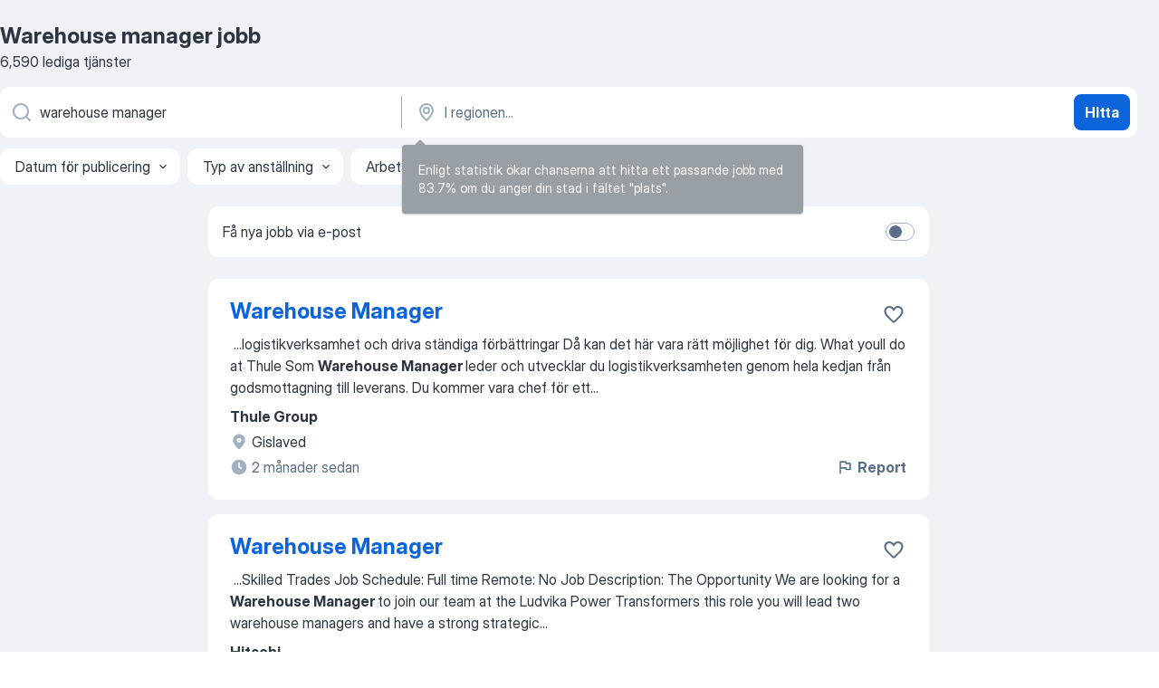

--- FILE ---
content_type: text/html
request_url: https://se.jooble.org/jobb-warehouse-manager
body_size: 100464
content:
<!DOCTYPE html><html lang="sv" xmlns="http://www.w3.org/1999/xhtml"><head><meta charset="utf-8"><link data-chunk="app" rel="stylesheet" href="/assets/app.37da070734baa2c47f81.css"><link data-chunk="SERP" rel="stylesheet" href="/assets/SERP.db3f21fe7a05c45311a0.css"><meta name="viewport" content="width=device-width,initial-scale=1.0,maximum-scale=5" /><meta property="og:site_name" content="Jooble" /><meta property="og:locale" content="sv" /><meta property="og:type" content="website" /><meta name="msvalidate.01" content="4E93DB804C5CCCD5B3AFF7486D4B2757" /><meta name="format-detection" content="telephone=no"><link rel="preconnect" href="https://www.googletagmanager.com" /><link rel="preconnect" href="https://www.google-analytics.com" /><link rel="dns-prefetch" href="https://www.google.com" /><link rel="dns-prefetch" href="https://apis.google.com" /><link rel="dns-prefetch" href="https://connect.facebook.net" /><link rel="dns-prefetch" href="https://www.facebook.com" /><link href="https://data-se.jooble.org/assets/fonts/inter-display.css" rel="stylesheet"><link href="https://data-se.jooble.org/assets/fonts/segoe.css" rel="stylesheet"><link rel="apple-touch-icon" href="/assets/images/favicon/ua/apple-touch-icon.png?v=4" /><link rel="apple-touch-icon" sizes="57x57" href="/assets/images/favicon/ua/apple-touch-icon-57x57.png?v=4" /><link rel="apple-touch-icon" sizes="60x60" href="/assets/images/favicon/ua/apple-touch-icon-60x60.png?v=4" /><link rel="apple-touch-icon" sizes="72x72" href="/assets/images/favicon/ua/apple-touch-icon-72x72.png?v=4" /><link rel="apple-touch-icon" sizes="76x76" href="/assets/images/favicon/ua/apple-touch-icon-76x76.png?v=4" /><link rel="apple-touch-icon" sizes="114x114" href="/assets/images/favicon/ua/apple-touch-icon-114x114.png?v=4" /><link rel="apple-touch-icon" sizes="120x120" href="/assets/images/favicon/ua/apple-touch-icon-120x120.png?v=4" /><link rel="apple-touch-icon" sizes="144x144" href="/assets/images/favicon/ua/apple-touch-icon-144x144.png?v=4" /><link rel="apple-touch-icon" sizes="152x152" href="/assets/images/favicon/ua/apple-touch-icon-152x152.png?v=4" /><link rel="apple-touch-icon" sizes="180x180" href="/assets/images/favicon/ua/apple-touch-icon-180x180.png?v=4" /><link rel="icon" type="image/png" sizes="16x16" href="/assets/images/favicon/ua/favicon-16x16.png?v=4"><link rel="icon" type="image/png" sizes="32x32" href="/assets/images/favicon/ua/favicon-32x32.png?v=4"><link rel="icon" type="image/png" sizes="48x48" href="/assets/images/favicon/ua/android-chrome-48x48.png?v=4"><link rel="icon" type="image/png" sizes="96x96" href="/assets/images/favicon/ua/android-chrome-96x96.png?v=4"><link rel="icon" type="image/png" sizes="144x144" href="/assets/images/favicon/ua/android-chrome-144x144.png?v=4"><link rel="icon" type="image/png" sizes="192x192" href="/assets/images/favicon/ua/android-chrome-192x192.png?v=4"><link rel="icon" type="image/png" sizes="194x194" href="/assets/images/favicon/ua/favicon-194x194.png?v=4"><link rel="icon" type="image/png" sizes="256x256" href="/assets/images/favicon/ua/android-chrome-256x256.png?v=4"><link rel="icon" type="image/png" sizes="384x384" href="/assets/images/favicon/ua/android-chrome-384x384.png?v=4"><link rel="icon" type="image/png" sizes="512x512" href="/assets/images/favicon/ua/android-chrome-512x512.png?v=4"><link rel="shortcut icon" type="image/x-icon" href="/assets/images/favicon/ua/favicon-ua.ico?v=4"><link rel="icon" href="/assets/images/favicon/ua/icon.svg?v=4" sizes="any" type="image/svg+xml"><meta name="msapplication-tooltip" content="Jooble"><meta name="msapplication-config" content="/browserconfig.xml"><meta name="msapplication-TileColor" content="#ffffff"><meta name="msapplication-TileImage" content="/assets/images/favicon/ua/mstile-144x144.png?v=4"><meta name="theme-color" content="#ffffff"><meta name="ir-site-verification-token" content="-1337664224"><script type="text/javascript" charset="utf-8">(function(g,o){g[o]=g[o]||function(){(g[o]['q']=g[o]['q']||[]).push(arguments)},g[o]['t']=1*new Date})(window,'_googCsa'); </script><script>!function(){if('PerformanceLongTaskTiming' in window) {var g=window.__tti={e:[]};g.o = new PerformanceObserver(function(l){g.e = g.e.concat(l.getEntries())});g.o.observe({entryTypes:['longtask']})}}();</script><script>!function(){var e,t,n,i,r={passive:!0,capture:!0},a=new Date,o=function(){i=[],t=-1,e=null,f(addEventListener)},c=function(i,r){e||(e=r,t=i,n=new Date,f(removeEventListener),u())},u=function(){if(t>=0&&t<n-a){var r={entryType:"first-input",name:e.type,target:e.target,cancelable:e.cancelable,startTime:e.timeStamp,processingStart:e.timeStamp+t};i.forEach((function(e){e(r)})),i=[]}},s=function(e){if(e.cancelable){var t=(e.timeStamp>1e12?new Date:performance.now())-e.timeStamp;"pointerdown"==e.type?function(e,t){var n=function(){c(e,t),a()},i=function(){a()},a=function(){removeEventListener("pointerup",n,r),removeEventListener("pointercancel",i,r)};addEventListener("pointerup",n,r),addEventListener("pointercancel",i,r)}(t,e):c(t,e)}},f=function(e){["mousedown","keydown","touchstart","pointerdown"].forEach((function(t){return e(t,s,r)}))},p="hidden"===document.visibilityState?0:1/0;addEventListener("visibilitychange",(function e(t){"hidden"===document.visibilityState&&(p=t.timeStamp,removeEventListener("visibilitychange",e,!0))}),!0);o(),self.webVitals={firstInputPolyfill:function(e){i.push(e),u()},resetFirstInputPolyfill:o,get firstHiddenTime(){return p}}}();</script><title data-rh="true">Warehouse manager jobb - 6590 aktuella lediga Warehouse manager jobb - Jooble</title><link data-rh="true" rel="canonical" href="https://se.jooble.org/jobb-warehouse-manager"/><link data-rh="true" hreflang="sv-SE" rel="alternate" href="https://se.jooble.org/jobb-warehouse-manager"/><meta data-rh="true" name="keywords" content="Warehouse manager jobb, lediga jobb Warehouse manager, jobb, lediga jobb"/><meta data-rh="true" name="description" content="Sök efter nya Warehouse manager-jobb. Verifierade arbetsgivare. Ett gratis, snabbt och enkelt sätt att hitta ett jobb med 48.000+ aktuella platsannonser i Sverige och utomlands."/><meta data-rh="true" property="og:image" content="/assets/images/open_graph/og_image.png"/><meta data-rh="true" property="og:url" content="https://se.jooble.org/jobb-warehouse-manager"/><meta data-rh="true" property="og:title" content="Warehouse manager jobb - 6590 aktuella lediga Warehouse manager jobb - Jooble"/><meta data-rh="true" property="og:description" content="Sök efter nya Warehouse manager-jobb. Verifierade arbetsgivare. Ett gratis, snabbt och enkelt sätt att hitta ett jobb med 48.000+ aktuella platsannonser i Sverige och utomlands."/><script data-rh="true" type="application/ld+json">{"@context":"https://schema.org","@type":"BreadcrumbList","itemListElement":[[{"@type":"ListItem","position":1,"item":{"@id":"https://se.jooble.org","name":"Jobb"}},{"@type":"ListItem","position":2,"item":{"name":"Warehouse manager"}}]]}</script><script data-rh="true" type="application/ld+json">{"@context":"https://schema.org","@type":"ItemList","numberOfItems":6590,"itemListElement":[[{"@type":"ListItem","position":1,"url":"https://se.jooble.org/jdp/2670157873763222376"},{"@type":"ListItem","position":2,"url":"https://se.jooble.org/jdp/6983563953930638767"},{"@type":"ListItem","position":3,"url":"https://se.jooble.org/jdp/7875367180658383025"},{"@type":"ListItem","position":4,"url":"https://se.jooble.org/jdp/-8307480646560723988"},{"@type":"ListItem","position":5,"url":"https://se.jooble.org/jdp/-3923656853555020483"},{"@type":"ListItem","position":6,"url":"https://se.jooble.org/jdp/7130910667328088988"},{"@type":"ListItem","position":7,"url":"https://se.jooble.org/jdp/-7909323088624453882"},{"@type":"ListItem","position":8,"url":"https://se.jooble.org/jdp/-2550804676767587194"},{"@type":"ListItem","position":9,"url":"https://se.jooble.org/jdp/3831171196088685660"},{"@type":"ListItem","position":10,"url":"https://se.jooble.org/jdp/521681282352725721"},{"@type":"ListItem","position":11,"url":"https://se.jooble.org/jdp/2115014716049993089"},{"@type":"ListItem","position":12,"url":"https://se.jooble.org/jdp/9082186512115928146"},{"@type":"ListItem","position":13,"url":"https://se.jooble.org/jdp/-1426859050044469564"},{"@type":"ListItem","position":14,"url":"https://se.jooble.org/jdp/6094580527955974217"},{"@type":"ListItem","position":15,"url":"https://se.jooble.org/jdp/-7134828549463140728"},{"@type":"ListItem","position":16,"url":"https://se.jooble.org/jdp/-3756185501120871972"},{"@type":"ListItem","position":17,"url":"https://se.jooble.org/jdp/2688218609211681160"},{"@type":"ListItem","position":18,"url":"https://se.jooble.org/jdp/2543409090569614020"},{"@type":"ListItem","position":19,"url":"https://se.jooble.org/jdp/3410684282557802397"},{"@type":"ListItem","position":20,"url":"https://se.jooble.org/jdp/-7909989619227925638"},{"@type":"ListItem","position":21,"url":"https://se.jooble.org/jdp/-6270730872526574186"},{"@type":"ListItem","position":22,"url":"https://se.jooble.org/jdp/442924476101513633"},{"@type":"ListItem","position":23,"url":"https://se.jooble.org/jdp/1541646204791650521"},{"@type":"ListItem","position":24,"url":"https://se.jooble.org/jdp/5701875444850677436"},{"@type":"ListItem","position":25,"url":"https://se.jooble.org/jdp/-5312275479315196698"},{"@type":"ListItem","position":26,"url":"https://se.jooble.org/jdp/-3643773896368309043"},{"@type":"ListItem","position":27,"url":"https://se.jooble.org/jdp/403744156575398360"},{"@type":"ListItem","position":28,"url":"https://se.jooble.org/jdp/6158367666418539096"},{"@type":"ListItem","position":29,"url":"https://se.jooble.org/jdp/-4944402846426925912"},{"@type":"ListItem","position":30,"url":"https://se.jooble.org/jdp/4699932914388277926"}]]}</script></head><body ondragstart="return false"><div id="app"><div class="zR2N9v"><div class="_1G2nM4"><div></div><div id="serpContainer" class="_0CG45k"><div class="+MdXgT"><header class="VavEB9"><div class="qD9dwK"><h1 class="_518B8Z">Warehouse manager jobb</h1><div company="p" class="cXVOTD">6 590 lediga tjänster</div></div><div class=""><form class="CXE+FW" data-test-name="_searchForm"><div class="tXoMlu"><div class="kySr3o EIHqTW"><div class="H-KSNn"><div class="Y6LTZC RKazSn"><div class="_0vIToK"><svg class="BC4g2E abyhUO gexuVd kPZVKg"><use xlink:href="/assets/sprite.1oxueCVBzlo-hocQRlhy.svg#icon-magnifier-usage"></use></svg><input id="input_:R55j8h:" class="_2cXMBT aHpE4r _5sX2B+" placeholder="Jag letar efter lediga tjänster..." type="text" spellcheck="false" name="keyword" autoComplete="off" autoCapitalize="off" data-test-name="_searchFormKeywordInput" aria-label="Vilken anställning letar du efter?" value="warehouse manager"/></div></div></div></div><div class="kySr3o _9+Weu7"><div class="H-KSNn"><div class="Y6LTZC RKazSn"><div class="_0vIToK"><svg class="BC4g2E abyhUO gexuVd kPZVKg"><use xlink:href="/assets/sprite.1oxueCVBzlo-hocQRlhy.svg#icon-map_marker-usage"></use></svg><input id="tbRegion" class="_2cXMBT aHpE4r _5sX2B+" placeholder="I regionen..." type="text" spellcheck="false" name="region" autoComplete="off" autoCapitalize="off" data-test-name="_searchFormRegionInput" aria-label="Ange i vilken stad du söker jobb" value=""/></div></div></div></div></div><button type="submit" class="VMdYVt i6dNg1 oUsVL7 xVPKbj ZuTpxY">Hitta</button></form></div><div class="p7hDF8"><div class="apmZrt" data-test-name="_smartTagsFilter" role="region" aria-label="Filters"><button type="button" class="wYznI5"><span class="_1apRDx">Datum för publicering</span><svg class="KaSFrq DuJhnH GM7Sgs _398Jb4"><use xlink:href="/assets/sprite.1oxueCVBzlo-hocQRlhy.svg#icon-chevron_down-usage"></use></svg></button><button type="button" class="wYznI5"><span class="_1apRDx">Typ av anställning</span><svg class="KaSFrq DuJhnH GM7Sgs _398Jb4"><use xlink:href="/assets/sprite.1oxueCVBzlo-hocQRlhy.svg#icon-chevron_down-usage"></use></svg></button><button type="button" class="wYznI5"><span class="_1apRDx">Arbetslivserfarenhet</span><svg class="KaSFrq DuJhnH GM7Sgs _398Jb4"><use xlink:href="/assets/sprite.1oxueCVBzlo-hocQRlhy.svg#icon-chevron_down-usage"></use></svg></button><button type="button" class="wYznI5"><span class="_1apRDx">Anställnings typ</span><svg class="KaSFrq DuJhnH GM7Sgs _398Jb4"><use xlink:href="/assets/sprite.1oxueCVBzlo-hocQRlhy.svg#icon-chevron_down-usage"></use></svg></button><button type="button" class="wYznI5"><span class="_1apRDx">Lön</span><svg class="KaSFrq DuJhnH GM7Sgs _398Jb4"><use xlink:href="/assets/sprite.1oxueCVBzlo-hocQRlhy.svg#icon-chevron_down-usage"></use></svg></button></div></div></header><div class="y+s7YY"><div class="Amjssv"><main class="toVmC+" role="main"><div class="NeCPdn" id="topBarContainer"><div class="dKIuea"><div class="pfddcp xPgV1+"><div class="Z7rxKJ"><span class="ahUpuK">Få nya jobb via e-post</span><div class="rV3P9b H6hBvI RDT4pD seXaaO"><input id="SubscriptionSwitcher" type="checkbox" tabindex="-1" aria-label="SubscriptionSwitcher"/><label for="SubscriptionSwitcher" tabindex="0" role="switch" aria-checked="false" data-focus-target="SubscriptionSwitcher"><span data-switch="pill" data-caption="false"><span data-switch="round"></span></span></label></div></div></div></div></div><div class="bXbgrv" id="serpContent"><div><div class="infinite-scroll-component__outerdiv"><div class="infinite-scroll-component ZbPfXY _serpContentBlock" style="height:auto;overflow:auto;-webkit-overflow-scrolling:touch"><div><ul class="kiBEcn"><li></li><li><div id="2670157873763222376" data-test-name="_jobCard" class="+n4WEb rHG1ci"><div class="_9q4Aij"><h2 class="jA9gFS dUatPc"><a class="_8w9Ce2 tUC4Fj _6i4Nb0 wtCvxI job_card_link" target="_blank" href="https://se.jooble.org/jdp/2670157873763222376">Warehouse Manager</a></h2><div class="_5A-eEY"><div class="Bdpujj"><button type="button" class="ZapzXe _9WpygY XEfYdx JFkX+L vMdXr7 RNbuqd" data-test-name="jobFavoritesButton__2670157873763222376" aria-label="Spara den lediga tjänsten i favoriter"><span class="H2e2t1 +gVFyQ"><svg class="KaSFrq JAzKjj _0ng4na"><use xlink:href="/assets/sprite.1oxueCVBzlo-hocQRlhy.svg#icon-heart_outline-usage"></use></svg></span></button></div></div></div><div><div class="QZH8mt"><div class="GEyos4">&nbsp;...<span>logistikverksamhet och driva ständiga förbättringar Då kan det här vara rätt möjlighet för dig. 

 What youll do at Thule 
 Som </span><b>Warehouse Manager </b><span>leder och utvecklar du logistikverksamheten genom hela kedjan från godsmottagning till leverans. Du kommer vara chef för ett</span>...&nbsp;</div><div class="rvi8+s"></div></div><div class="L4BhzZ wrapper__new_tags_design bLrJMm"><div class="j+648w"><button type="button" class="ZapzXe _9WpygY JFkX+L vMdXr7 _9ofHq7" data-test-name="_reportJobButtonSerp"><span class="H2e2t1 w87w0E"><svg class="KaSFrq xY3sEm _0ng4na cS9jE1"><use xlink:href="/assets/sprite.1oxueCVBzlo-hocQRlhy.svg#icon-flag-usage"></use></svg></span>Report</button></div><div class="E6E0jY"><div class="pXyhD4 VeoRvG"><div class="heru4z"><p class="z6WlhX" data-test-name="_companyName">Thule Group</p></div></div><div class="blapLw gj1vO6 fhg31q nxYYVJ" tabindex="-1"><svg class="BC4g2E c6AqqO gexuVd kE3ssB DlQ0Ty icon_gray_soft mdorqd"><use xlink:href="/assets/sprite.1oxueCVBzlo-hocQRlhy.svg#icon-map_marker_filled-usage"></use></svg><div class="caption NTRJBV">Gislaved</div></div><div class="blapLw gj1vO6 fhg31q fGYTou"><svg class="BC4g2E c6AqqO gexuVd kE3ssB DlQ0Ty icon_gray_soft jjtReA"><use xlink:href="/assets/sprite.1oxueCVBzlo-hocQRlhy.svg#icon-clock_filled-usage"></use></svg><div class="caption Vk-5Da">2 månader sedan</div></div></div></div></div></div></li><li><div id="6983563953930638767" data-test-name="_jobCard" class="+n4WEb rHG1ci"><div class="_9q4Aij"><h2 class="jA9gFS dUatPc"><a class="_8w9Ce2 tUC4Fj _6i4Nb0 wtCvxI job_card_link" target="_blank" href="https://se.jooble.org/jdp/6983563953930638767">Warehouse Manager</a></h2><div class="_5A-eEY"><div class="Bdpujj"><button type="button" class="ZapzXe _9WpygY XEfYdx JFkX+L vMdXr7 RNbuqd" data-test-name="jobFavoritesButton__6983563953930638767" aria-label="Spara den lediga tjänsten i favoriter"><span class="H2e2t1 +gVFyQ"><svg class="KaSFrq JAzKjj _0ng4na"><use xlink:href="/assets/sprite.1oxueCVBzlo-hocQRlhy.svg#icon-heart_outline-usage"></use></svg></span></button></div></div></div><div><div class="QZH8mt"><div class="GEyos4">&nbsp;...<span>Skilled Trades 
 Job Schedule: 
 Full time 
 Remote: 
 No 
 Job Description: 
 The Opportunity 

 We are looking for a </span><b>Warehouse Manager </b><span>to join our team at the Ludvika Power Transformers this role you will lead two warehouse managers and have a strong strategic</span>...&nbsp;</div><div class="rvi8+s"></div></div><div class="L4BhzZ wrapper__new_tags_design bLrJMm"><div class="j+648w"><button type="button" class="ZapzXe _9WpygY JFkX+L vMdXr7 _9ofHq7" data-test-name="_reportJobButtonSerp"><span class="H2e2t1 w87w0E"><svg class="KaSFrq xY3sEm _0ng4na cS9jE1"><use xlink:href="/assets/sprite.1oxueCVBzlo-hocQRlhy.svg#icon-flag-usage"></use></svg></span>Report</button></div><div class="E6E0jY"><div class="pXyhD4 VeoRvG"><div class="heru4z"><p class="z6WlhX" data-test-name="_companyName">Hitachi</p></div></div><div class="blapLw gj1vO6 fhg31q nxYYVJ" tabindex="-1"><svg class="BC4g2E c6AqqO gexuVd kE3ssB DlQ0Ty icon_gray_soft mdorqd"><use xlink:href="/assets/sprite.1oxueCVBzlo-hocQRlhy.svg#icon-map_marker_filled-usage"></use></svg><div class="caption NTRJBV">Ludvika</div></div><div class="blapLw gj1vO6 fhg31q fGYTou"><svg class="BC4g2E c6AqqO gexuVd kE3ssB DlQ0Ty icon_gray_soft jjtReA"><use xlink:href="/assets/sprite.1oxueCVBzlo-hocQRlhy.svg#icon-clock_filled-usage"></use></svg><div class="caption Vk-5Da">en månad sedan</div></div></div></div></div></div></li><li><div id="7875367180658383025" data-test-name="_jobCard" class="+n4WEb rHG1ci"><div class="_9q4Aij"><h2 class="jA9gFS dUatPc"><a class="_8w9Ce2 tUC4Fj _6i4Nb0 wtCvxI job_card_link" target="_blank" href="https://se.jooble.org/jdp/7875367180658383025">IT Project Manager (Warehouse Systems) - Biltema</a></h2><div class="_5A-eEY"><div class="Bdpujj"><button type="button" class="ZapzXe _9WpygY XEfYdx JFkX+L vMdXr7 RNbuqd" data-test-name="jobFavoritesButton__7875367180658383025" aria-label="Spara den lediga tjänsten i favoriter"><span class="H2e2t1 +gVFyQ"><svg class="KaSFrq JAzKjj _0ng4na"><use xlink:href="/assets/sprite.1oxueCVBzlo-hocQRlhy.svg#icon-heart_outline-usage"></use></svg></span></button></div></div></div><div><div class="QZH8mt"><div class="GEyos4">&nbsp;...<span>Biltema's other companies within the Group for our Nordic markets. 
 The IT Project </span><b>Manager </b><span>is responsible for planning, executing, and delivering technology projects that support  </span><b>warehouse </b><span>and logistics operations  . This role ensures projects are delivered on time,</span>...&nbsp;</div><div class="rvi8+s"></div></div><div class="L4BhzZ wrapper__new_tags_design bLrJMm"><div class="j+648w"><button type="button" class="ZapzXe _9WpygY JFkX+L vMdXr7 _9ofHq7" data-test-name="_reportJobButtonSerp"><span class="H2e2t1 w87w0E"><svg class="KaSFrq xY3sEm _0ng4na cS9jE1"><use xlink:href="/assets/sprite.1oxueCVBzlo-hocQRlhy.svg#icon-flag-usage"></use></svg></span>Report</button></div><div class="E6E0jY"><div class="pXyhD4 VeoRvG"><div class="heru4z"><p class="z6WlhX" data-test-name="_companyName">A Hub AB</p></div></div><div class="blapLw gj1vO6 fhg31q nxYYVJ" tabindex="-1"><svg class="BC4g2E c6AqqO gexuVd kE3ssB DlQ0Ty icon_gray_soft mdorqd"><use xlink:href="/assets/sprite.1oxueCVBzlo-hocQRlhy.svg#icon-map_marker_filled-usage"></use></svg><div class="caption NTRJBV">Helsingborg</div></div><div class="blapLw gj1vO6 fhg31q fGYTou"><svg class="BC4g2E c6AqqO gexuVd kE3ssB DlQ0Ty icon_gray_soft jjtReA"><use xlink:href="/assets/sprite.1oxueCVBzlo-hocQRlhy.svg#icon-clock_filled-usage"></use></svg><div class="caption Vk-5Da">8 dagar sedan</div></div></div></div></div></div></li><li><div id="-8307480646560723988" data-test-name="_jobCard" class="+n4WEb rHG1ci"><div class="_9q4Aij"><h2 class="jA9gFS dUatPc"><a class="_8w9Ce2 tUC4Fj _6i4Nb0 wtCvxI job_card_link" target="_blank" href="https://se.jooble.org/jdp/-8307480646560723988">Facilities Manager (Retail Warehouse)</a></h2><div class="_5A-eEY"><div class="Bdpujj"><button type="button" class="ZapzXe _9WpygY XEfYdx JFkX+L vMdXr7 RNbuqd" data-test-name="jobFavoritesButton__-8307480646560723988" aria-label="Spara den lediga tjänsten i favoriter"><span class="H2e2t1 +gVFyQ"><svg class="KaSFrq JAzKjj _0ng4na"><use xlink:href="/assets/sprite.1oxueCVBzlo-hocQRlhy.svg#icon-heart_outline-usage"></use></svg></span></button></div></div></div><div><div class="QZH8mt"><div class="GEyos4">&nbsp;...<span>for optimization want to put your project lead skills to use and a strong communicator We are looking for a Nordic Facility & Cost </span><b>Manager </b><span>to join foodora market and take our Q-commerce journey to the next level. If you want to be the go-to expert for smarter solutions</span>...&nbsp;</div><div class="rvi8+s"></div></div><div class="L4BhzZ wrapper__new_tags_design bLrJMm"><div class="j+648w"><button type="button" class="ZapzXe _9WpygY JFkX+L vMdXr7 _9ofHq7" data-test-name="_reportJobButtonSerp"><span class="H2e2t1 w87w0E"><svg class="KaSFrq xY3sEm _0ng4na cS9jE1"><use xlink:href="/assets/sprite.1oxueCVBzlo-hocQRlhy.svg#icon-flag-usage"></use></svg></span>Report</button></div><div class="E6E0jY"><div class="pXyhD4 VeoRvG"><div class="heru4z"><p class="z6WlhX" data-test-name="_companyName">Delivery Hero</p></div></div><div class="blapLw gj1vO6 fhg31q nxYYVJ" tabindex="-1"><svg class="BC4g2E c6AqqO gexuVd kE3ssB DlQ0Ty icon_gray_soft mdorqd"><use xlink:href="/assets/sprite.1oxueCVBzlo-hocQRlhy.svg#icon-map_marker_filled-usage"></use></svg><div class="caption NTRJBV">Stockholm</div></div><div class="blapLw gj1vO6 fhg31q fGYTou"><svg class="BC4g2E c6AqqO gexuVd kE3ssB DlQ0Ty icon_gray_soft jjtReA"><use xlink:href="/assets/sprite.1oxueCVBzlo-hocQRlhy.svg#icon-clock_filled-usage"></use></svg><div class="caption Vk-5Da">en månad sedan</div></div></div></div></div></div></li><li><div id="-3923656853555020483" data-test-name="_jobCard" class="+n4WEb rHG1ci"><div class="_9q4Aij"><h2 class="jA9gFS dUatPc"><a class="_8w9Ce2 tUC4Fj _6i4Nb0 wtCvxI job_card_link" target="_blank" href="https://se.jooble.org/jdp/-3923656853555020483">Warehouse Operator</a></h2><div class="_5A-eEY"><div class="Bdpujj"><button type="button" class="ZapzXe _9WpygY XEfYdx JFkX+L vMdXr7 RNbuqd" data-test-name="jobFavoritesButton__-3923656853555020483" aria-label="Spara den lediga tjänsten i favoriter"><span class="H2e2t1 +gVFyQ"><svg class="KaSFrq JAzKjj _0ng4na"><use xlink:href="/assets/sprite.1oxueCVBzlo-hocQRlhy.svg#icon-heart_outline-usage"></use></svg></span></button></div></div></div><div><div class="QZH8mt"><div class="GEyos4">&nbsp;...<span>Job Title: </span><b>Warehouse </b><span>Operator (LWB1 – Warehouse Operations / Water Spider)
 Location: 
 Employment Type:  Full-time 
 Experience Level</span>...&nbsp;&nbsp;...<span>; suitable for individuals with limited prior experience 
 </span><b>Manager:</b><span> 
 HRBP: 
 Mission 
 The Warehouse Operator is responsible for</span>...&nbsp;</div><div class="rvi8+s"></div></div><div class="L4BhzZ wrapper__new_tags_design bLrJMm"><div class="j+648w"><button type="button" class="ZapzXe _9WpygY JFkX+L vMdXr7 _9ofHq7" data-test-name="_reportJobButtonSerp"><span class="H2e2t1 w87w0E"><svg class="KaSFrq xY3sEm _0ng4na cS9jE1"><use xlink:href="/assets/sprite.1oxueCVBzlo-hocQRlhy.svg#icon-flag-usage"></use></svg></span>Report</button></div><div class="E6E0jY"><div class="pXyhD4 VeoRvG"><div class="heru4z"><p class="z6WlhX" data-test-name="_companyName">Schneider Electric Sverige AB</p></div></div><div class="blapLw gj1vO6 fhg31q nxYYVJ" tabindex="-1"><svg class="BC4g2E c6AqqO gexuVd kE3ssB DlQ0Ty icon_gray_soft mdorqd"><use xlink:href="/assets/sprite.1oxueCVBzlo-hocQRlhy.svg#icon-map_marker_filled-usage"></use></svg><div class="caption NTRJBV">Örebro</div></div><div class="blapLw gj1vO6 fhg31q fGYTou"><svg class="BC4g2E c6AqqO gexuVd kE3ssB DlQ0Ty icon_gray_soft jjtReA"><use xlink:href="/assets/sprite.1oxueCVBzlo-hocQRlhy.svg#icon-clock_filled-usage"></use></svg><div class="caption Vk-5Da">6 dagar sedan</div></div></div></div></div></div></li><li><div id="7130910667328088988" data-test-name="_jobCard" class="+n4WEb rHG1ci"><div class="_9q4Aij"><h2 class="jA9gFS dUatPc"><a class="_8w9Ce2 tUC4Fj _6i4Nb0 wtCvxI job_card_link" target="_blank" href="https://se.jooble.org/jdp/7130910667328088988">Solution Architect to Warehouse Management and Automation</a></h2><div class="_5A-eEY"><div class="Bdpujj"><button type="button" class="ZapzXe _9WpygY XEfYdx JFkX+L vMdXr7 RNbuqd" data-test-name="jobFavoritesButton__7130910667328088988" aria-label="Spara den lediga tjänsten i favoriter"><span class="H2e2t1 +gVFyQ"><svg class="KaSFrq JAzKjj _0ng4na"><use xlink:href="/assets/sprite.1oxueCVBzlo-hocQRlhy.svg#icon-heart_outline-usage"></use></svg></span></button></div></div></div><div><div class="QZH8mt"><div class="GEyos4">&nbsp;...<span>We are looking for a Solution Architect to shape the architecture for H&Ms  </span><b>Warehouse Management </b><span>and Automation  landscape across both H&M-operated and 3PL warehouses. You will translate business needs into scalable designs analyse current solutions identify gaps and</span>...&nbsp;</div><div class="rvi8+s"></div></div><div class="L4BhzZ wrapper__new_tags_design bLrJMm"><div class="j+648w"><button type="button" class="ZapzXe _9WpygY JFkX+L vMdXr7 _9ofHq7" data-test-name="_reportJobButtonSerp"><span class="H2e2t1 w87w0E"><svg class="KaSFrq xY3sEm _0ng4na cS9jE1"><use xlink:href="/assets/sprite.1oxueCVBzlo-hocQRlhy.svg#icon-flag-usage"></use></svg></span>Report</button></div><div class="E6E0jY"><div class="pXyhD4 VeoRvG"><div class="heru4z"><p class="z6WlhX" data-test-name="_companyName">H&amp;M Group</p></div></div><div class="blapLw gj1vO6 fhg31q nxYYVJ" tabindex="-1"><svg class="BC4g2E c6AqqO gexuVd kE3ssB DlQ0Ty icon_gray_soft mdorqd"><use xlink:href="/assets/sprite.1oxueCVBzlo-hocQRlhy.svg#icon-map_marker_filled-usage"></use></svg><div class="caption NTRJBV">Stockholm</div></div><div class="blapLw gj1vO6 fhg31q fGYTou"><svg class="BC4g2E c6AqqO gexuVd kE3ssB DlQ0Ty icon_gray_soft jjtReA"><use xlink:href="/assets/sprite.1oxueCVBzlo-hocQRlhy.svg#icon-clock_filled-usage"></use></svg><div class="caption Vk-5Da">en månad sedan</div></div></div></div></div></div></li><li><div id="-7909323088624453882" data-test-name="_jobCard" class="+n4WEb rHG1ci"><div class="_9q4Aij"><h2 class="jA9gFS dUatPc"><a class="_8w9Ce2 tUC4Fj _6i4Nb0 wtCvxI job_card_link" target="_blank" href="https://se.jooble.org/jdp/-7909323088624453882">Warehouse Operative - Osteotec</a></h2><div class="_5A-eEY"><div class="Bdpujj"><button type="button" class="ZapzXe _9WpygY XEfYdx JFkX+L vMdXr7 RNbuqd" data-test-name="jobFavoritesButton__-7909323088624453882" aria-label="Spara den lediga tjänsten i favoriter"><span class="H2e2t1 +gVFyQ"><svg class="KaSFrq JAzKjj _0ng4na"><use xlink:href="/assets/sprite.1oxueCVBzlo-hocQRlhy.svg#icon-heart_outline-usage"></use></svg></span></button></div></div></div><div><div class="QZH8mt"><div class="GEyos4">&nbsp;...<span>company in the medical device sector? Logent AB is now recruiting a </span><b>Warehouse </b><span>Operative for Osteotec in Malmö which is an international</span>...&nbsp;&nbsp;...<span>Operative, you'll be at the heart of their operations, </span><b>managing </b><span>vital logistic flows and ensuring seamless warehouse activities</span>...&nbsp;</div><div class="rvi8+s"></div></div><div class="L4BhzZ wrapper__new_tags_design bLrJMm"><div class="j+648w"><button type="button" class="ZapzXe _9WpygY JFkX+L vMdXr7 _9ofHq7" data-test-name="_reportJobButtonSerp"><span class="H2e2t1 w87w0E"><svg class="KaSFrq xY3sEm _0ng4na cS9jE1"><use xlink:href="/assets/sprite.1oxueCVBzlo-hocQRlhy.svg#icon-flag-usage"></use></svg></span>Report</button></div><div class="E6E0jY"><div class="pXyhD4 VeoRvG"><div class="heru4z"><p class="z6WlhX" data-test-name="_companyName">Logent</p></div></div><div class="blapLw gj1vO6 fhg31q nxYYVJ" tabindex="-1"><svg class="BC4g2E c6AqqO gexuVd kE3ssB DlQ0Ty icon_gray_soft mdorqd"><use xlink:href="/assets/sprite.1oxueCVBzlo-hocQRlhy.svg#icon-map_marker_filled-usage"></use></svg><div class="caption NTRJBV">Malmö</div></div><div class="blapLw gj1vO6 fhg31q fGYTou"><svg class="BC4g2E c6AqqO gexuVd kE3ssB DlQ0Ty icon_gray_soft jjtReA"><use xlink:href="/assets/sprite.1oxueCVBzlo-hocQRlhy.svg#icon-clock_filled-usage"></use></svg><div class="caption Vk-5Da">12 dagar sedan</div></div></div></div></div></div></li><li></li><li><div id="-2550804676767587194" data-test-name="_jobCard" class="+n4WEb rHG1ci"><div class="_9q4Aij"><h2 class="jA9gFS dUatPc"><a class="_8w9Ce2 tUC4Fj _6i4Nb0 wtCvxI job_card_link" target="_blank" href="https://se.jooble.org/jdp/-2550804676767587194">Store sales &amp; Warehouse</a></h2><div class="_5A-eEY"><div class="Bdpujj"><button type="button" class="ZapzXe _9WpygY XEfYdx JFkX+L vMdXr7 RNbuqd" data-test-name="jobFavoritesButton__-2550804676767587194" aria-label="Spara den lediga tjänsten i favoriter"><span class="H2e2t1 +gVFyQ"><svg class="KaSFrq JAzKjj _0ng4na"><use xlink:href="/assets/sprite.1oxueCVBzlo-hocQRlhy.svg#icon-heart_outline-usage"></use></svg></span></button></div></div></div><div><div class="QZH8mt"><div class="GEyos4"> Butikssäljare /Lager/Gashantering med inriktning mot industri & Hydraulik 
 HydraSpecma Component AB i Umeå söker nu en butikssäljare som även kommer att ansvara för lager och gashantering. 
 Dina huvudsakliga uppgifter kommer att vara lager och gashantering men även...</div><div class="rvi8+s"></div></div><div class="L4BhzZ wrapper__new_tags_design bLrJMm"><div class="j+648w"><button type="button" class="ZapzXe _9WpygY JFkX+L vMdXr7 _9ofHq7" data-test-name="_reportJobButtonSerp"><span class="H2e2t1 w87w0E"><svg class="KaSFrq xY3sEm _0ng4na cS9jE1"><use xlink:href="/assets/sprite.1oxueCVBzlo-hocQRlhy.svg#icon-flag-usage"></use></svg></span>Report</button></div><div class="E6E0jY"><div class="pXyhD4 VeoRvG"><div class="heru4z"><p class="z6WlhX" data-test-name="_companyName">HydraSpecma</p></div></div><div class="blapLw gj1vO6 fhg31q nxYYVJ" tabindex="-1"><svg class="BC4g2E c6AqqO gexuVd kE3ssB DlQ0Ty icon_gray_soft mdorqd"><use xlink:href="/assets/sprite.1oxueCVBzlo-hocQRlhy.svg#icon-map_marker_filled-usage"></use></svg><div class="caption NTRJBV">Umeå</div></div><div class="blapLw gj1vO6 fhg31q fGYTou"><svg class="BC4g2E c6AqqO gexuVd kE3ssB DlQ0Ty icon_gray_soft jjtReA"><use xlink:href="/assets/sprite.1oxueCVBzlo-hocQRlhy.svg#icon-clock_filled-usage"></use></svg><div class="caption Vk-5Da">3 timmar sedan</div></div></div></div></div></div></li><li><div id="3831171196088685660" data-test-name="_jobCard" class="+n4WEb rHG1ci"><div class="_9q4Aij"><h2 class="jA9gFS dUatPc"><a class="_8w9Ce2 tUC4Fj _6i4Nb0 wtCvxI job_card_link" target="_blank" href="https://se.jooble.org/jdp/3831171196088685660">Data Engineer - Data Warehouse &amp; Data Modelling</a></h2><div class="_5A-eEY"><div class="Bdpujj"><button type="button" class="ZapzXe _9WpygY XEfYdx JFkX+L vMdXr7 RNbuqd" data-test-name="jobFavoritesButton__3831171196088685660" aria-label="Spara den lediga tjänsten i favoriter"><span class="H2e2t1 +gVFyQ"><svg class="KaSFrq JAzKjj _0ng4na"><use xlink:href="/assets/sprite.1oxueCVBzlo-hocQRlhy.svg#icon-heart_outline-usage"></use></svg></span></button></div></div></div><div><div class="QZH8mt"><div class="GEyos4">&nbsp;...<span>Key Responsibilities:

 * Design, develop, and maintain Data </span><b>Warehouse </b><span>and Data Mart solutions on the AWS-based data platform
 * Develop</span>...&nbsp;&nbsp;...<span>, preferably using GitHub Actions
 * Understanding of access </span><b>management </b><span>and network infrastructure in cloud environments
 * Banking or</span>...&nbsp;</div><div class="rvi8+s"></div></div><div class="L4BhzZ wrapper__new_tags_design bLrJMm"><div class="j+648w"><button type="button" class="ZapzXe _9WpygY JFkX+L vMdXr7 _9ofHq7" data-test-name="_reportJobButtonSerp"><span class="H2e2t1 w87w0E"><svg class="KaSFrq xY3sEm _0ng4na cS9jE1"><use xlink:href="/assets/sprite.1oxueCVBzlo-hocQRlhy.svg#icon-flag-usage"></use></svg></span>Report</button></div><div class="E6E0jY"><div class="pXyhD4 VeoRvG"><div class="heru4z"><p class="z6WlhX" data-test-name="_companyName">Hays AB</p></div></div><div class="blapLw gj1vO6 fhg31q nxYYVJ" tabindex="-1"><svg class="BC4g2E c6AqqO gexuVd kE3ssB DlQ0Ty icon_gray_soft mdorqd"><use xlink:href="/assets/sprite.1oxueCVBzlo-hocQRlhy.svg#icon-map_marker_filled-usage"></use></svg><div class="caption NTRJBV">Stockholm</div></div><div class="blapLw gj1vO6 fhg31q fGYTou"><svg class="BC4g2E c6AqqO gexuVd kE3ssB DlQ0Ty icon_gray_soft jjtReA"><use xlink:href="/assets/sprite.1oxueCVBzlo-hocQRlhy.svg#icon-clock_filled-usage"></use></svg><div class="caption Vk-5Da">7 dagar sedan</div></div></div></div></div></div></li><li><div id="521681282352725721" data-test-name="_jobCard" class="+n4WEb rHG1ci"><div class="_9q4Aij"><h2 class="jA9gFS dUatPc"><a class="_8w9Ce2 tUC4Fj _6i4Nb0 wtCvxI job_card_link" target="_blank" href="https://se.jooble.org/jdp/521681282352725721">Data Warehouse Engineer</a></h2><div class="_5A-eEY"><div class="Bdpujj"><button type="button" class="ZapzXe _9WpygY XEfYdx JFkX+L vMdXr7 RNbuqd" data-test-name="jobFavoritesButton__521681282352725721" aria-label="Spara den lediga tjänsten i favoriter"><span class="H2e2t1 +gVFyQ"><svg class="KaSFrq JAzKjj _0ng4na"><use xlink:href="/assets/sprite.1oxueCVBzlo-hocQRlhy.svg#icon-heart_outline-usage"></use></svg></span></button></div></div></div><div><div class="QZH8mt"><div class="GEyos4">&nbsp;...<span>VX Fiber söker en nyfiken och lösningsorienterad  Data </span><b>Warehouse </b><span>Engineer  . Vill du vara med och bygga en framtidssäker, global dataplattform med modern teknik? Då kan du vara den vi söker!
 Om VX Fiber 
 VX Fiber är ett svenskt teknikföretag med över 20 års global</span>...&nbsp;</div><div class="rvi8+s"></div></div><div class="L4BhzZ wrapper__new_tags_design bLrJMm"><div class="j+648w"><button type="button" class="ZapzXe _9WpygY JFkX+L vMdXr7 _9ofHq7" data-test-name="_reportJobButtonSerp"><span class="H2e2t1 w87w0E"><svg class="KaSFrq xY3sEm _0ng4na cS9jE1"><use xlink:href="/assets/sprite.1oxueCVBzlo-hocQRlhy.svg#icon-flag-usage"></use></svg></span>Report</button></div><div class="E6E0jY"><div class="pXyhD4 VeoRvG"><div class="heru4z"><p class="z6WlhX" data-test-name="_companyName">VX Service Delivery AB</p></div></div><div class="blapLw gj1vO6 fhg31q nxYYVJ" tabindex="-1"><svg class="BC4g2E c6AqqO gexuVd kE3ssB DlQ0Ty icon_gray_soft mdorqd"><use xlink:href="/assets/sprite.1oxueCVBzlo-hocQRlhy.svg#icon-map_marker_filled-usage"></use></svg><div class="caption NTRJBV">Umeå</div></div><div class="blapLw gj1vO6 fhg31q fGYTou"><svg class="BC4g2E c6AqqO gexuVd kE3ssB DlQ0Ty icon_gray_soft jjtReA"><use xlink:href="/assets/sprite.1oxueCVBzlo-hocQRlhy.svg#icon-clock_filled-usage"></use></svg><div class="caption Vk-5Da">6 dagar sedan</div></div></div></div></div></div></li><li><div id="2115014716049993089" data-test-name="_jobCard" class="+n4WEb rHG1ci"><div class="_9q4Aij"><h2 class="jA9gFS dUatPc"><a class="_8w9Ce2 tUC4Fj _6i4Nb0 wtCvxI job_card_link" target="_blank" href="https://se.jooble.org/jdp/2115014716049993089">Enterprise Architect (SAP Warehouse)</a></h2><div class="_5A-eEY"><div class="Bdpujj"><button type="button" class="ZapzXe _9WpygY XEfYdx JFkX+L vMdXr7 RNbuqd" data-test-name="jobFavoritesButton__2115014716049993089" aria-label="Spara den lediga tjänsten i favoriter"><span class="H2e2t1 +gVFyQ"><svg class="KaSFrq JAzKjj _0ng4na"><use xlink:href="/assets/sprite.1oxueCVBzlo-hocQRlhy.svg#icon-heart_outline-usage"></use></svg></span></button></div></div></div><div><div class="QZH8mt"><div class="GEyos4">&nbsp;...<span>Solution Architect with functional domain knowledge in either SAP </span><b>Warehouse </b><span>or Sales and Supply Architecture. The target architecture is</span>...&nbsp;&nbsp;...<span>working in a large project, incorporating stakeholder </span><b>management,</b><span> is essential. 
 Technical Experience: 
- SAP S4/Warehouse/Transport</span>...&nbsp;</div><div class="rvi8+s"></div></div><div class="L4BhzZ wrapper__new_tags_design bLrJMm"><div class="j+648w"><button type="button" class="ZapzXe _9WpygY JFkX+L vMdXr7 _9ofHq7" data-test-name="_reportJobButtonSerp"><span class="H2e2t1 w87w0E"><svg class="KaSFrq xY3sEm _0ng4na cS9jE1"><use xlink:href="/assets/sprite.1oxueCVBzlo-hocQRlhy.svg#icon-flag-usage"></use></svg></span>Report</button></div><div class="E6E0jY"><div class="blapLw gj1vO6 fhg31q nxYYVJ" tabindex="-1"><svg class="BC4g2E c6AqqO gexuVd kE3ssB DlQ0Ty icon_gray_soft mdorqd"><use xlink:href="/assets/sprite.1oxueCVBzlo-hocQRlhy.svg#icon-map_marker_filled-usage"></use></svg><div class="caption NTRJBV">Stockholm</div></div><div class="blapLw gj1vO6 fhg31q fGYTou"><svg class="BC4g2E c6AqqO gexuVd kE3ssB DlQ0Ty icon_gray_soft jjtReA"><use xlink:href="/assets/sprite.1oxueCVBzlo-hocQRlhy.svg#icon-clock_filled-usage"></use></svg><div class="caption Vk-5Da">19 dagar sedan</div></div></div></div></div></div></li><li><div id="9082186512115928146" data-test-name="_jobCard" class="+n4WEb rHG1ci"><div class="_9q4Aij"><h2 class="jA9gFS dUatPc"><a class="_8w9Ce2 tUC4Fj _6i4Nb0 wtCvxI job_card_link" target="_blank" href="https://se.jooble.org/jdp/9082186512115928146">Warehouse Operator</a></h2><div class="_5A-eEY"><div class="Bdpujj"><button type="button" class="ZapzXe _9WpygY XEfYdx JFkX+L vMdXr7 RNbuqd" data-test-name="jobFavoritesButton__9082186512115928146" aria-label="Spara den lediga tjänsten i favoriter"><span class="H2e2t1 +gVFyQ"><svg class="KaSFrq JAzKjj _0ng4na"><use xlink:href="/assets/sprite.1oxueCVBzlo-hocQRlhy.svg#icon-heart_outline-usage"></use></svg></span></button></div></div></div><div><div class="QZH8mt"><div class="GEyos4">&nbsp;...<span>As </span><b>Warehouse </b><span>Operator at Abilia, you are responsible for effectively coordinating and monitoring warehouse and logistics activities. You play a key role in ensuring that the warehouse runs smoothly and that goods are handled correctly from receipt to delivery. Your role</span>...&nbsp;</div><div class="rvi8+s"></div></div><div class="L4BhzZ wrapper__new_tags_design bLrJMm"><div class="j+648w"><button type="button" class="ZapzXe _9WpygY JFkX+L vMdXr7 _9ofHq7" data-test-name="_reportJobButtonSerp"><span class="H2e2t1 w87w0E"><svg class="KaSFrq xY3sEm _0ng4na cS9jE1"><use xlink:href="/assets/sprite.1oxueCVBzlo-hocQRlhy.svg#icon-flag-usage"></use></svg></span>Report</button></div><div class="E6E0jY"><div class="pXyhD4 VeoRvG"><div class="heru4z"><p class="z6WlhX" data-test-name="_companyName">Abilia</p></div></div><div class="blapLw gj1vO6 fhg31q nxYYVJ" tabindex="-1"><svg class="BC4g2E c6AqqO gexuVd kE3ssB DlQ0Ty icon_gray_soft mdorqd"><use xlink:href="/assets/sprite.1oxueCVBzlo-hocQRlhy.svg#icon-map_marker_filled-usage"></use></svg><div class="caption NTRJBV">Solna</div></div><div class="blapLw gj1vO6 fhg31q fGYTou"><svg class="BC4g2E c6AqqO gexuVd kE3ssB DlQ0Ty icon_gray_soft jjtReA"><use xlink:href="/assets/sprite.1oxueCVBzlo-hocQRlhy.svg#icon-clock_filled-usage"></use></svg><div class="caption Vk-5Da">en månad sedan</div></div></div></div></div></div></li><li><div id="-1426859050044469564" data-test-name="_jobCard" class="+n4WEb rHG1ci"><div class="_9q4Aij"><h2 class="jA9gFS dUatPc"><a class="_8w9Ce2 tUC4Fj _6i4Nb0 wtCvxI job_card_link" target="_blank" href="https://se.jooble.org/jdp/-1426859050044469564">Warehouse Coordinator - Operations &amp; Brand Support</a></h2><div class="_5A-eEY"><div class="Bdpujj"><button type="button" class="ZapzXe _9WpygY XEfYdx JFkX+L vMdXr7 RNbuqd" data-test-name="jobFavoritesButton__-1426859050044469564" aria-label="Spara den lediga tjänsten i favoriter"><span class="H2e2t1 +gVFyQ"><svg class="KaSFrq JAzKjj _0ng4na"><use xlink:href="/assets/sprite.1oxueCVBzlo-hocQRlhy.svg#icon-heart_outline-usage"></use></svg></span></button></div></div></div><div><div class="QZH8mt"><div class="GEyos4">&nbsp;...<span>We are looking for an energetic and detail-oriented </span><b>Warehouse </b><span>Coordinator to support daily warehouse operations and assist with basic marketing and digital activities. This role suits someone who enjoys teamwork, takes responsibility, and thrives in a fast-paced environment</span>...&nbsp;</div><div class="rvi8+s"></div></div><div class="L4BhzZ wrapper__new_tags_design bLrJMm"><div class="j+648w"><button type="button" class="ZapzXe _9WpygY JFkX+L vMdXr7 _9ofHq7" data-test-name="_reportJobButtonSerp"><span class="H2e2t1 w87w0E"><svg class="KaSFrq xY3sEm _0ng4na cS9jE1"><use xlink:href="/assets/sprite.1oxueCVBzlo-hocQRlhy.svg#icon-flag-usage"></use></svg></span>Report</button></div><div class="E6E0jY"><div class="pXyhD4 VeoRvG"><div class="heru4z"><p class="z6WlhX" data-test-name="_companyName">Indian Food House AB</p></div></div><div class="blapLw gj1vO6 fhg31q nxYYVJ" tabindex="-1"><svg class="BC4g2E c6AqqO gexuVd kE3ssB DlQ0Ty icon_gray_soft mdorqd"><use xlink:href="/assets/sprite.1oxueCVBzlo-hocQRlhy.svg#icon-map_marker_filled-usage"></use></svg><div class="caption NTRJBV">Göteborg</div></div><div class="blapLw gj1vO6 fhg31q fGYTou"><svg class="BC4g2E c6AqqO gexuVd kE3ssB DlQ0Ty icon_gray_soft jjtReA"><use xlink:href="/assets/sprite.1oxueCVBzlo-hocQRlhy.svg#icon-clock_filled-usage"></use></svg><div class="caption Vk-5Da">6 dagar sedan</div></div></div></div></div></div></li><li><div id="6094580527955974217" data-test-name="_jobCard" class="+n4WEb rHG1ci"><div class="_9q4Aij"><h2 class="jA9gFS dUatPc"><a class="_8w9Ce2 tUC4Fj _6i4Nb0 wtCvxI job_card_link" target="_blank" href="https://se.jooble.org/jdp/6094580527955974217">Warehouse Controller</a></h2><div class="_5A-eEY"><div class="Bdpujj"><button type="button" class="ZapzXe _9WpygY XEfYdx JFkX+L vMdXr7 RNbuqd" data-test-name="jobFavoritesButton__6094580527955974217" aria-label="Spara den lediga tjänsten i favoriter"><span class="H2e2t1 +gVFyQ"><svg class="KaSFrq JAzKjj _0ng4na"><use xlink:href="/assets/sprite.1oxueCVBzlo-hocQRlhy.svg#icon-heart_outline-usage"></use></svg></span></button></div></div></div><div><div class="QZH8mt"><div class="GEyos4">
 Om tjänsten 
 Arbetsuppgifterna innebär daglig support till våra kunder via mejl och telefon, orderhantering och transportbokningar i vårt WHS-system. I kontrollrummet håller vi ett relativt högt tempo då vi både är supporter gentemot våra medarbetare ute på lagret ...</div><div class="rvi8+s"></div></div><div class="L4BhzZ wrapper__new_tags_design bLrJMm"><div class="j+648w"><button type="button" class="ZapzXe _9WpygY JFkX+L vMdXr7 _9ofHq7" data-test-name="_reportJobButtonSerp"><span class="H2e2t1 w87w0E"><svg class="KaSFrq xY3sEm _0ng4na cS9jE1"><use xlink:href="/assets/sprite.1oxueCVBzlo-hocQRlhy.svg#icon-flag-usage"></use></svg></span>Report</button></div><div class="E6E0jY"><div class="pXyhD4 VeoRvG"><div class="heru4z"><p class="z6WlhX" data-test-name="_companyName">Boxflow Staffing Syd AB</p></div></div><div class="blapLw gj1vO6 fhg31q nxYYVJ" tabindex="-1"><svg class="BC4g2E c6AqqO gexuVd kE3ssB DlQ0Ty icon_gray_soft mdorqd"><use xlink:href="/assets/sprite.1oxueCVBzlo-hocQRlhy.svg#icon-map_marker_filled-usage"></use></svg><div class="caption NTRJBV">Katrineholm</div></div><div class="blapLw gj1vO6 fhg31q fGYTou"><svg class="BC4g2E c6AqqO gexuVd kE3ssB DlQ0Ty icon_gray_soft jjtReA"><use xlink:href="/assets/sprite.1oxueCVBzlo-hocQRlhy.svg#icon-clock_filled-usage"></use></svg><div class="caption Vk-5Da">en månad sedan</div></div></div></div></div></div></li><li><div id="-7134828549463140728" data-test-name="_jobCard" class="+n4WEb rHG1ci"><div class="_9q4Aij"><h2 class="jA9gFS dUatPc"><a class="_8w9Ce2 tUC4Fj _6i4Nb0 wtCvxI job_card_link" target="_blank" href="https://se.jooble.org/jdp/-7134828549463140728">Warehouse Planner Sommarjobb 2026</a></h2><div class="_5A-eEY"><div class="Bdpujj"><button type="button" class="ZapzXe _9WpygY XEfYdx JFkX+L vMdXr7 RNbuqd" data-test-name="jobFavoritesButton__-7134828549463140728" aria-label="Spara den lediga tjänsten i favoriter"><span class="H2e2t1 +gVFyQ"><svg class="KaSFrq JAzKjj _0ng4na"><use xlink:href="/assets/sprite.1oxueCVBzlo-hocQRlhy.svg#icon-heart_outline-usage"></use></svg></span></button></div></div></div><div><div class="QZH8mt"><div class="GEyos4">&nbsp;...<b>Warehouse </b><span>Planner sommarjobb 2026 - Falkenberg 
 Vi söker nu flera Warehouse Planners till vår lagerverksamhet för sommaren 2026
 Som WH Planner arbetar du bla annat med att säkerställa lagersaldo och hög fyllnadsgrad skapa och ta emot transportordrar FIFO uppföljning</span>...&nbsp;</div><div class="rvi8+s"></div></div><div class="L4BhzZ wrapper__new_tags_design bLrJMm"><div class="j+648w"><button type="button" class="ZapzXe _9WpygY JFkX+L vMdXr7 _9ofHq7" data-test-name="_reportJobButtonSerp"><span class="H2e2t1 w87w0E"><svg class="KaSFrq xY3sEm _0ng4na cS9jE1"><use xlink:href="/assets/sprite.1oxueCVBzlo-hocQRlhy.svg#icon-flag-usage"></use></svg></span>Report</button></div><div class="E6E0jY"><div class="pXyhD4 VeoRvG"><div class="heru4z"><p class="z6WlhX" data-test-name="_companyName">Frontpage</p></div></div><div class="blapLw gj1vO6 fhg31q nxYYVJ" tabindex="-1"><svg class="BC4g2E c6AqqO gexuVd kE3ssB DlQ0Ty icon_gray_soft mdorqd"><use xlink:href="/assets/sprite.1oxueCVBzlo-hocQRlhy.svg#icon-map_marker_filled-usage"></use></svg><div class="caption NTRJBV">Falkenberg</div></div><div class="blapLw gj1vO6 fhg31q fGYTou"><svg class="BC4g2E c6AqqO gexuVd kE3ssB DlQ0Ty icon_gray_soft jjtReA"><use xlink:href="/assets/sprite.1oxueCVBzlo-hocQRlhy.svg#icon-clock_filled-usage"></use></svg><div class="caption Vk-5Da">en månad sedan</div></div></div></div></div></div></li><li><div id="-3756185501120871972" data-test-name="_jobCard" class="+n4WEb rHG1ci"><div class="_9q4Aij"><h2 class="jA9gFS dUatPc"><a class="_8w9Ce2 tUC4Fj _6i4Nb0 wtCvxI job_card_link" target="_blank" href="https://se.jooble.org/jdp/-3756185501120871972">Data Warehouse Utvecklare</a></h2><div class="_5A-eEY"><div class="Bdpujj"><button type="button" class="ZapzXe _9WpygY XEfYdx JFkX+L vMdXr7 RNbuqd" data-test-name="jobFavoritesButton__-3756185501120871972" aria-label="Spara den lediga tjänsten i favoriter"><span class="H2e2t1 +gVFyQ"><svg class="KaSFrq JAzKjj _0ng4na"><use xlink:href="/assets/sprite.1oxueCVBzlo-hocQRlhy.svg#icon-heart_outline-usage"></use></svg></span></button></div></div></div><div><div class="QZH8mt"><div class="GEyos4">&nbsp;...<span>att förenkla komplexa utmaningar och skapa verkligt värde. 

 Just nu expanderar vi vårt team och söker därför en erfaren Data </span><b>Warehouse </b><span>Utvecklare till Stockholmskontoret. Om du har en stark teknisk grund, är nyfiken på ny teknik och gillar komplexa projekt kan det</span>...&nbsp;</div><div class="rvi8+s"></div></div><div class="L4BhzZ wrapper__new_tags_design bLrJMm"><div class="j+648w"><button type="button" class="ZapzXe _9WpygY JFkX+L vMdXr7 _9ofHq7" data-test-name="_reportJobButtonSerp"><span class="H2e2t1 w87w0E"><svg class="KaSFrq xY3sEm _0ng4na cS9jE1"><use xlink:href="/assets/sprite.1oxueCVBzlo-hocQRlhy.svg#icon-flag-usage"></use></svg></span>Report</button></div><div class="E6E0jY"><div class="pXyhD4 VeoRvG"><div class="heru4z"><p class="z6WlhX" data-test-name="_companyName">Nion</p></div></div><div class="blapLw gj1vO6 fhg31q nxYYVJ" tabindex="-1"><svg class="BC4g2E c6AqqO gexuVd kE3ssB DlQ0Ty icon_gray_soft mdorqd"><use xlink:href="/assets/sprite.1oxueCVBzlo-hocQRlhy.svg#icon-map_marker_filled-usage"></use></svg><div class="caption NTRJBV">Stockholm</div></div><div class="blapLw gj1vO6 fhg31q fGYTou"><svg class="BC4g2E c6AqqO gexuVd kE3ssB DlQ0Ty icon_gray_soft jjtReA"><use xlink:href="/assets/sprite.1oxueCVBzlo-hocQRlhy.svg#icon-clock_filled-usage"></use></svg><div class="caption Vk-5Da">2 månader sedan</div></div></div></div></div></div></li><li><div id="2688218609211681160" data-test-name="_jobCard" class="+n4WEb rHG1ci"><div class="_9q4Aij"><h2 class="jA9gFS dUatPc"><a class="_8w9Ce2 tUC4Fj _6i4Nb0 wtCvxI job_card_link" target="_blank" href="https://se.jooble.org/jdp/2688218609211681160">Warehouse Associate - Rosersberg</a></h2><div class="_5A-eEY"><div class="Bdpujj"><button type="button" class="ZapzXe _9WpygY XEfYdx JFkX+L vMdXr7 RNbuqd" data-test-name="jobFavoritesButton__2688218609211681160" aria-label="Spara den lediga tjänsten i favoriter"><span class="H2e2t1 +gVFyQ"><svg class="KaSFrq JAzKjj _0ng4na"><use xlink:href="/assets/sprite.1oxueCVBzlo-hocQRlhy.svg#icon-heart_outline-usage"></use></svg></span></button></div></div></div><div><div class="QZH8mt"><div class="GEyos4">&nbsp;...<b>Warehouse </b><span>Associate på Sellpy 
&##128153; Sellpy’s vision is to empower everyone to live circularly. We see a tremendous financial, social and environmental value in making sure unused items are put to use again. We are looking for colleagues who share this vision, and</span>...&nbsp;</div><div class="rvi8+s"></div></div><div class="L4BhzZ wrapper__new_tags_design bLrJMm"><div class="j+648w"><button type="button" class="ZapzXe _9WpygY JFkX+L vMdXr7 _9ofHq7" data-test-name="_reportJobButtonSerp"><span class="H2e2t1 w87w0E"><svg class="KaSFrq xY3sEm _0ng4na cS9jE1"><use xlink:href="/assets/sprite.1oxueCVBzlo-hocQRlhy.svg#icon-flag-usage"></use></svg></span>Report</button></div><div class="E6E0jY"><div class="pXyhD4 VeoRvG"><div class="heru4z"><p class="z6WlhX" data-test-name="_companyName">Sellpy</p></div></div><div class="blapLw gj1vO6 fhg31q nxYYVJ" tabindex="-1"><svg class="BC4g2E c6AqqO gexuVd kE3ssB DlQ0Ty icon_gray_soft mdorqd"><use xlink:href="/assets/sprite.1oxueCVBzlo-hocQRlhy.svg#icon-map_marker_filled-usage"></use></svg><div class="caption NTRJBV">Rosersberg</div></div><div class="blapLw gj1vO6 fhg31q fGYTou"><svg class="BC4g2E c6AqqO gexuVd kE3ssB DlQ0Ty icon_gray_soft jjtReA"><use xlink:href="/assets/sprite.1oxueCVBzlo-hocQRlhy.svg#icon-clock_filled-usage"></use></svg><div class="caption Vk-5Da">2 månader sedan</div></div></div></div></div></div></li><li><div id="2543409090569614020" data-test-name="_jobCard" class="+n4WEb rHG1ci"><div class="_9q4Aij"><h2 class="jA9gFS dUatPc"><a class="_8w9Ce2 tUC4Fj _6i4Nb0 wtCvxI job_card_link" target="_blank" href="https://se.jooble.org/jdp/2543409090569614020">Data warehouse utvecklare</a></h2><div class="_5A-eEY"><div class="Bdpujj"><button type="button" class="ZapzXe _9WpygY XEfYdx JFkX+L vMdXr7 RNbuqd" data-test-name="jobFavoritesButton__2543409090569614020" aria-label="Spara den lediga tjänsten i favoriter"><span class="H2e2t1 +gVFyQ"><svg class="KaSFrq JAzKjj _0ng4na"><use xlink:href="/assets/sprite.1oxueCVBzlo-hocQRlhy.svg#icon-heart_outline-usage"></use></svg></span></button></div></div></div><div><div class="QZH8mt"><div class="GEyos4">&nbsp;...<span>Att jobba som Data </span><b>warehouse </b><span>utvecklare 
 Som utvecklare hos oss arbetar du med att utveckla och förvalta vår informationsplattform, en central komponent i Skandias datadrivna framtid. Plattformen är modellerad enligt Data Vault-principer och utvecklas med hjälp av moderna</span>...&nbsp;</div><div class="rvi8+s"></div></div><div class="L4BhzZ wrapper__new_tags_design bLrJMm"><div class="j+648w"><button type="button" class="ZapzXe _9WpygY JFkX+L vMdXr7 _9ofHq7" data-test-name="_reportJobButtonSerp"><span class="H2e2t1 w87w0E"><svg class="KaSFrq xY3sEm _0ng4na cS9jE1"><use xlink:href="/assets/sprite.1oxueCVBzlo-hocQRlhy.svg#icon-flag-usage"></use></svg></span>Report</button></div><div class="E6E0jY"><div class="pXyhD4 VeoRvG"><div class="heru4z"><p class="z6WlhX" data-test-name="_companyName">Skandia</p></div></div><div class="blapLw gj1vO6 fhg31q nxYYVJ" tabindex="-1"><svg class="BC4g2E c6AqqO gexuVd kE3ssB DlQ0Ty icon_gray_soft mdorqd"><use xlink:href="/assets/sprite.1oxueCVBzlo-hocQRlhy.svg#icon-map_marker_filled-usage"></use></svg><div class="caption NTRJBV">Stockholm</div></div><div class="blapLw gj1vO6 fhg31q fGYTou"><svg class="BC4g2E c6AqqO gexuVd kE3ssB DlQ0Ty icon_gray_soft jjtReA"><use xlink:href="/assets/sprite.1oxueCVBzlo-hocQRlhy.svg#icon-clock_filled-usage"></use></svg><div class="caption Vk-5Da">en månad sedan</div></div></div></div></div></div></li><li><div id="3410684282557802397" data-test-name="_jobCard" class="+n4WEb rHG1ci"><div class="_9q4Aij"><h2 class="jA9gFS dUatPc"><a class="_8w9Ce2 tUC4Fj _6i4Nb0 wtCvxI job_card_link" target="_blank" href="https://se.jooble.org/jdp/3410684282557802397">Customer support &amp; warehouse worker</a></h2><div class="_5A-eEY"><div class="Bdpujj"><button type="button" class="ZapzXe _9WpygY XEfYdx JFkX+L vMdXr7 RNbuqd" data-test-name="jobFavoritesButton__3410684282557802397" aria-label="Spara den lediga tjänsten i favoriter"><span class="H2e2t1 +gVFyQ"><svg class="KaSFrq JAzKjj _0ng4na"><use xlink:href="/assets/sprite.1oxueCVBzlo-hocQRlhy.svg#icon-heart_outline-usage"></use></svg></span></button></div></div></div><div><div class="QZH8mt"><div class="GEyos4"> Brizo är en innovativ 3PL-leverantör som inte bara erbjuder traditionella logistiklösningar, utan även marknadsledande och helt emissionsfria premiumtjänster med samma dag- och en-timmesleveranser. Nu söker vi dig som vill bli en nyckelspelare i vårt växande Customer Support...</div><div class="rvi8+s"></div></div><div class="L4BhzZ wrapper__new_tags_design bLrJMm"><div class="j+648w"><button type="button" class="ZapzXe _9WpygY JFkX+L vMdXr7 _9ofHq7" data-test-name="_reportJobButtonSerp"><span class="H2e2t1 w87w0E"><svg class="KaSFrq xY3sEm _0ng4na cS9jE1"><use xlink:href="/assets/sprite.1oxueCVBzlo-hocQRlhy.svg#icon-flag-usage"></use></svg></span>Report</button></div><div class="E6E0jY"><div class="pXyhD4 VeoRvG"><div class="heru4z"><p class="z6WlhX" data-test-name="_companyName">Brizo</p></div></div><div class="blapLw gj1vO6 fhg31q nxYYVJ" tabindex="-1"><svg class="BC4g2E c6AqqO gexuVd kE3ssB DlQ0Ty icon_gray_soft mdorqd"><use xlink:href="/assets/sprite.1oxueCVBzlo-hocQRlhy.svg#icon-map_marker_filled-usage"></use></svg><div class="caption NTRJBV">Stockholm</div></div><div class="blapLw gj1vO6 fhg31q fGYTou"><svg class="BC4g2E c6AqqO gexuVd kE3ssB DlQ0Ty icon_gray_soft jjtReA"><use xlink:href="/assets/sprite.1oxueCVBzlo-hocQRlhy.svg#icon-clock_filled-usage"></use></svg><div class="caption Vk-5Da">2 månader sedan</div></div></div></div></div></div></li><li><div id="-7909989619227925638" data-test-name="_jobCard" class="+n4WEb rHG1ci"><div class="_9q4Aij"><h2 class="jA9gFS dUatPc"><a class="_8w9Ce2 tUC4Fj _6i4Nb0 wtCvxI job_card_link" target="_blank" href="https://se.jooble.org/jdp/-7909989619227925638">Site Manager</a></h2><div class="_5A-eEY"><div class="Bdpujj"><button type="button" class="ZapzXe _9WpygY XEfYdx JFkX+L vMdXr7 RNbuqd" data-test-name="jobFavoritesButton__-7909989619227925638" aria-label="Spara den lediga tjänsten i favoriter"><span class="H2e2t1 +gVFyQ"><svg class="KaSFrq JAzKjj _0ng4na"><use xlink:href="/assets/sprite.1oxueCVBzlo-hocQRlhy.svg#icon-heart_outline-usage"></use></svg></span></button></div></div></div><div><div class="QZH8mt"><div class="GEyos4"><span>Your mission at Voi

The Site </span><b>Manager </b><span>is responsible for ensuring our operations run as smoothly, safely and efficiently as possible by</span>...&nbsp;&nbsp;...<span>operations team. In this role, you will be responsible for our </span><b>Warehouse </b><span>in Uppsala and you will play an integral part in Voi’s</span>...&nbsp;</div><div class="rvi8+s"></div></div><div class="L4BhzZ wrapper__new_tags_design bLrJMm"><div class="j+648w"><button type="button" class="ZapzXe _9WpygY JFkX+L vMdXr7 _9ofHq7" data-test-name="_reportJobButtonSerp"><span class="H2e2t1 w87w0E"><svg class="KaSFrq xY3sEm _0ng4na cS9jE1"><use xlink:href="/assets/sprite.1oxueCVBzlo-hocQRlhy.svg#icon-flag-usage"></use></svg></span>Report</button></div><div class="E6E0jY"><div class="pXyhD4 VeoRvG"><div class="heru4z"><p class="z6WlhX" data-test-name="_companyName">Voi Technology</p></div></div><div class="blapLw gj1vO6 fhg31q nxYYVJ" tabindex="-1"><svg class="BC4g2E c6AqqO gexuVd kE3ssB DlQ0Ty icon_gray_soft mdorqd"><use xlink:href="/assets/sprite.1oxueCVBzlo-hocQRlhy.svg#icon-map_marker_filled-usage"></use></svg><div class="caption NTRJBV">Uppsala</div></div><div class="blapLw gj1vO6 fhg31q fGYTou"><svg class="BC4g2E c6AqqO gexuVd kE3ssB DlQ0Ty icon_gray_soft jjtReA"><use xlink:href="/assets/sprite.1oxueCVBzlo-hocQRlhy.svg#icon-clock_filled-usage"></use></svg><div class="caption Vk-5Da">11 dagar sedan</div></div></div></div></div></div></li><li><div id="-6270730872526574186" data-test-name="_jobCard" class="+n4WEb rHG1ci"><div class="_9q4Aij"><h2 class="jA9gFS dUatPc"><a class="_8w9Ce2 tUC4Fj _6i4Nb0 wtCvxI job_card_link" target="_blank" href="https://se.jooble.org/jdp/-6270730872526574186">Internship - Logistics Performance and Warehouse Operations</a></h2><div class="_5A-eEY"><div class="Bdpujj"><button type="button" class="ZapzXe _9WpygY XEfYdx JFkX+L vMdXr7 RNbuqd" data-test-name="jobFavoritesButton__-6270730872526574186" aria-label="Spara den lediga tjänsten i favoriter"><span class="H2e2t1 +gVFyQ"><svg class="KaSFrq JAzKjj _0ng4na"><use xlink:href="/assets/sprite.1oxueCVBzlo-hocQRlhy.svg#icon-heart_outline-usage"></use></svg></span></button></div></div></div><div><div class="QZH8mt"><div class="GEyos4">&nbsp;...<span>performance indicators (KPIs). 
 Collaborate with cross-functional teams to understand their data needs and provide support. 
 </span><b>Warehouse </b><span>operations performance monitoring. 
 Support for warehouse improvement projects. 
 Stock differences analysis. 
 Qualifications</span>...&nbsp;</div><div class="rvi8+s"></div></div><div class="L4BhzZ wrapper__new_tags_design bLrJMm"><div class="j+648w"><button type="button" class="ZapzXe _9WpygY JFkX+L vMdXr7 _9ofHq7" data-test-name="_reportJobButtonSerp"><span class="H2e2t1 w87w0E"><svg class="KaSFrq xY3sEm _0ng4na cS9jE1"><use xlink:href="/assets/sprite.1oxueCVBzlo-hocQRlhy.svg#icon-flag-usage"></use></svg></span>Report</button></div><div class="E6E0jY"><div class="pXyhD4 VeoRvG"><div class="heru4z"><p class="z6WlhX" data-test-name="_companyName">Bosch Group</p></div></div><div class="blapLw gj1vO6 fhg31q nxYYVJ" tabindex="-1"><svg class="BC4g2E c6AqqO gexuVd kE3ssB DlQ0Ty icon_gray_soft mdorqd"><use xlink:href="/assets/sprite.1oxueCVBzlo-hocQRlhy.svg#icon-map_marker_filled-usage"></use></svg><div class="caption NTRJBV">Tranås</div></div><div class="blapLw gj1vO6 fhg31q fGYTou"><svg class="BC4g2E c6AqqO gexuVd kE3ssB DlQ0Ty icon_gray_soft jjtReA"><use xlink:href="/assets/sprite.1oxueCVBzlo-hocQRlhy.svg#icon-clock_filled-usage"></use></svg><div class="caption Vk-5Da">en månad sedan</div></div></div></div></div></div></li><li><div id="442924476101513633" data-test-name="_jobCard" class="+n4WEb rHG1ci"><div class="_9q4Aij"><h2 class="jA9gFS dUatPc"><a class="_8w9Ce2 tUC4Fj _6i4Nb0 wtCvxI job_card_link" target="_blank" href="https://se.jooble.org/jdp/442924476101513633">Warehouse Co-worker IKEA Components</a></h2><div class="_5A-eEY"><div class="Bdpujj"><button type="button" class="ZapzXe _9WpygY XEfYdx JFkX+L vMdXr7 RNbuqd" data-test-name="jobFavoritesButton__442924476101513633" aria-label="Spara den lediga tjänsten i favoriter"><span class="H2e2t1 +gVFyQ"><svg class="KaSFrq JAzKjj _0ng4na"><use xlink:href="/assets/sprite.1oxueCVBzlo-hocQRlhy.svg#icon-heart_outline-usage"></use></svg></span></button></div></div></div><div><div class="QZH8mt"><div class="GEyos4">&nbsp;...<span>requested quality time and specifications. By doing this we build customers trust and confidence in IKEA as a retailer. 
 In our </span><b>warehouse </b><span>operation you will execute different tasks as pick pack and distribute IKEA and/or customer orders in an efficient way and with a</span>...&nbsp;</div><div class="rvi8+s"></div></div><div class="L4BhzZ wrapper__new_tags_design bLrJMm"><div class="j+648w"><button type="button" class="ZapzXe _9WpygY JFkX+L vMdXr7 _9ofHq7" data-test-name="_reportJobButtonSerp"><span class="H2e2t1 w87w0E"><svg class="KaSFrq xY3sEm _0ng4na cS9jE1"><use xlink:href="/assets/sprite.1oxueCVBzlo-hocQRlhy.svg#icon-flag-usage"></use></svg></span>Report</button></div><div class="E6E0jY"><div class="pXyhD4 VeoRvG"><div class="heru4z"><p class="z6WlhX" data-test-name="_companyName">Inter IKEA Group</p></div></div><div class="blapLw gj1vO6 fhg31q nxYYVJ" tabindex="-1"><svg class="BC4g2E c6AqqO gexuVd kE3ssB DlQ0Ty icon_gray_soft mdorqd"><use xlink:href="/assets/sprite.1oxueCVBzlo-hocQRlhy.svg#icon-map_marker_filled-usage"></use></svg><div class="caption NTRJBV">Älmhult</div></div><div class="blapLw gj1vO6 fhg31q fGYTou"><svg class="BC4g2E c6AqqO gexuVd kE3ssB DlQ0Ty icon_gray_soft jjtReA"><use xlink:href="/assets/sprite.1oxueCVBzlo-hocQRlhy.svg#icon-clock_filled-usage"></use></svg><div class="caption Vk-5Da">2 månader sedan</div></div></div></div></div></div></li><li><div id="1541646204791650521" data-test-name="_jobCard" class="+n4WEb rHG1ci"><div class="_9q4Aij"><h2 class="jA9gFS dUatPc"><a class="_8w9Ce2 tUC4Fj _6i4Nb0 wtCvxI job_card_link" target="_blank" href="https://se.jooble.org/jdp/1541646204791650521">Supply Chain Manager</a></h2><div class="_5A-eEY"><div class="Bdpujj"><button type="button" class="ZapzXe _9WpygY XEfYdx JFkX+L vMdXr7 RNbuqd" data-test-name="jobFavoritesButton__1541646204791650521" aria-label="Spara den lediga tjänsten i favoriter"><span class="H2e2t1 +gVFyQ"><svg class="KaSFrq JAzKjj _0ng4na"><use xlink:href="/assets/sprite.1oxueCVBzlo-hocQRlhy.svg#icon-heart_outline-usage"></use></svg></span></button></div></div></div><div><div class="QZH8mt"><div class="GEyos4">&nbsp;...<span>long-term relationships. 
 We are looking for a  Supply Chain </span><b>Manager </b><span> to own and manage daily operations across purchasing, logistics</span>...&nbsp;&nbsp;...<span>flow - from purchase planning via order placement to </span><b>warehouse </b><span>delivery and online availability. You will ensure strong sell-through</span>...&nbsp;</div><div class="rvi8+s"></div></div><div class="L4BhzZ wrapper__new_tags_design bLrJMm"><div class="j+648w"><button type="button" class="ZapzXe _9WpygY JFkX+L vMdXr7 _9ofHq7" data-test-name="_reportJobButtonSerp"><span class="H2e2t1 w87w0E"><svg class="KaSFrq xY3sEm _0ng4na cS9jE1"><use xlink:href="/assets/sprite.1oxueCVBzlo-hocQRlhy.svg#icon-flag-usage"></use></svg></span>Report</button></div><div class="E6E0jY"><div class="pXyhD4 VeoRvG"><div class="heru4z"><p class="z6WlhX" data-test-name="_companyName">Djerf Avenue</p></div></div><div class="blapLw gj1vO6 fhg31q nxYYVJ" tabindex="-1"><svg class="BC4g2E c6AqqO gexuVd kE3ssB DlQ0Ty icon_gray_soft mdorqd"><use xlink:href="/assets/sprite.1oxueCVBzlo-hocQRlhy.svg#icon-map_marker_filled-usage"></use></svg><div class="caption NTRJBV">Stockholm</div></div><div class="blapLw gj1vO6 fhg31q fGYTou"><svg class="BC4g2E c6AqqO gexuVd kE3ssB DlQ0Ty icon_gray_soft jjtReA"><use xlink:href="/assets/sprite.1oxueCVBzlo-hocQRlhy.svg#icon-clock_filled-usage"></use></svg><div class="caption Vk-5Da">6 dagar sedan</div></div></div></div></div></div></li><li><div id="5701875444850677436" data-test-name="_jobCard" class="+n4WEb rHG1ci"><div class="_9q4Aij"><h2 class="jA9gFS dUatPc"><a class="_8w9Ce2 tUC4Fj _6i4Nb0 wtCvxI job_card_link" target="_blank" href="https://se.jooble.org/jdp/5701875444850677436">Supply Chain Development Manager</a></h2><div class="_5A-eEY"><div class="Bdpujj"><button type="button" class="ZapzXe _9WpygY XEfYdx JFkX+L vMdXr7 RNbuqd" data-test-name="jobFavoritesButton__5701875444850677436" aria-label="Spara den lediga tjänsten i favoriter"><span class="H2e2t1 +gVFyQ"><svg class="KaSFrq JAzKjj _0ng4na"><use xlink:href="/assets/sprite.1oxueCVBzlo-hocQRlhy.svg#icon-heart_outline-usage"></use></svg></span></button></div></div></div><div><div class="QZH8mt"><div class="GEyos4">&nbsp;...<span>We are looking for a  Supply Chain Development </span><b>Manager </b><span> with a strong operational mindset to drive improvements across our supply chain</span>...&nbsp;&nbsp;...<span>actually work — from supplier flows and logistics setups to </span><b>warehouse </b><span>processes and internal ways of working. You will lead improvement</span>...&nbsp;</div><div class="rvi8+s"></div></div><div class="L4BhzZ wrapper__new_tags_design bLrJMm"><div class="j+648w"><button type="button" class="ZapzXe _9WpygY JFkX+L vMdXr7 _9ofHq7" data-test-name="_reportJobButtonSerp"><span class="H2e2t1 w87w0E"><svg class="KaSFrq xY3sEm _0ng4na cS9jE1"><use xlink:href="/assets/sprite.1oxueCVBzlo-hocQRlhy.svg#icon-flag-usage"></use></svg></span>Report</button></div><div class="E6E0jY"><div class="pXyhD4 VeoRvG"><div class="heru4z"><p class="z6WlhX" data-test-name="_companyName">Nordic Knots AB</p></div></div><div class="blapLw gj1vO6 fhg31q nxYYVJ" tabindex="-1"><svg class="BC4g2E c6AqqO gexuVd kE3ssB DlQ0Ty icon_gray_soft mdorqd"><use xlink:href="/assets/sprite.1oxueCVBzlo-hocQRlhy.svg#icon-map_marker_filled-usage"></use></svg><div class="caption NTRJBV">Stockholm</div></div><div class="blapLw gj1vO6 fhg31q fGYTou"><svg class="BC4g2E c6AqqO gexuVd kE3ssB DlQ0Ty icon_gray_soft jjtReA"><use xlink:href="/assets/sprite.1oxueCVBzlo-hocQRlhy.svg#icon-clock_filled-usage"></use></svg><div class="caption Vk-5Da">3 dagar sedan</div></div></div></div></div></div></li><li><div id="-5312275479315196698" data-test-name="_jobCard" class="+n4WEb rHG1ci"><div class="_9q4Aij"><h2 class="jA9gFS dUatPc"><a class="_8w9Ce2 tUC4Fj _6i4Nb0 wtCvxI job_card_link" target="_blank" href="https://se.jooble.org/jdp/-5312275479315196698">Operations Strategy Manager</a></h2><div class="_5A-eEY"><div class="Bdpujj"><button type="button" class="ZapzXe _9WpygY XEfYdx JFkX+L vMdXr7 RNbuqd" data-test-name="jobFavoritesButton__-5312275479315196698" aria-label="Spara den lediga tjänsten i favoriter"><span class="H2e2t1 +gVFyQ"><svg class="KaSFrq JAzKjj _0ng4na"><use xlink:href="/assets/sprite.1oxueCVBzlo-hocQRlhy.svg#icon-heart_outline-usage"></use></svg></span></button></div></div></div><div><div class="QZH8mt"><div class="GEyos4"><span>YOUR MISSION AT VOI

As an Operations Strategy </span><b>Manager,</b><span> you will focus on the strategy, execution, and continuous improvement of our in-field and </span><b>warehouse </b><span>operation. You will support the fleet organisation in delivering operational excellence across set KPIs and ensure</span>...&nbsp;</div><div class="rvi8+s"></div></div><div class="L4BhzZ wrapper__new_tags_design bLrJMm"><div class="j+648w"><button type="button" class="ZapzXe _9WpygY JFkX+L vMdXr7 _9ofHq7" data-test-name="_reportJobButtonSerp"><span class="H2e2t1 w87w0E"><svg class="KaSFrq xY3sEm _0ng4na cS9jE1"><use xlink:href="/assets/sprite.1oxueCVBzlo-hocQRlhy.svg#icon-flag-usage"></use></svg></span>Report</button></div><div class="E6E0jY"><div class="pXyhD4 VeoRvG"><div class="heru4z"><p class="z6WlhX" data-test-name="_companyName">Voi Technology</p></div></div><div class="blapLw gj1vO6 fhg31q nxYYVJ" tabindex="-1"><svg class="BC4g2E c6AqqO gexuVd kE3ssB DlQ0Ty icon_gray_soft mdorqd"><use xlink:href="/assets/sprite.1oxueCVBzlo-hocQRlhy.svg#icon-map_marker_filled-usage"></use></svg><div class="caption NTRJBV">Stockholm</div></div><div class="blapLw gj1vO6 fhg31q fGYTou"><svg class="BC4g2E c6AqqO gexuVd kE3ssB DlQ0Ty icon_gray_soft jjtReA"><use xlink:href="/assets/sprite.1oxueCVBzlo-hocQRlhy.svg#icon-clock_filled-usage"></use></svg><div class="caption Vk-5Da">en månad sedan</div></div></div></div></div></div></li><li><div id="-3643773896368309043" data-test-name="_jobCard" class="+n4WEb rHG1ci"><div class="_9q4Aij"><h2 class="jA9gFS dUatPc"><a class="_8w9Ce2 tUC4Fj _6i4Nb0 wtCvxI job_card_link" target="_blank" href="https://se.jooble.org/jdp/-3643773896368309043">Account Manager</a></h2><div class="_5A-eEY"><div class="Bdpujj"><button type="button" class="ZapzXe _9WpygY XEfYdx JFkX+L vMdXr7 RNbuqd" data-test-name="jobFavoritesButton__-3643773896368309043" aria-label="Spara den lediga tjänsten i favoriter"><span class="H2e2t1 +gVFyQ"><svg class="KaSFrq JAzKjj _0ng4na"><use xlink:href="/assets/sprite.1oxueCVBzlo-hocQRlhy.svg#icon-heart_outline-usage"></use></svg></span></button></div></div></div><div><div class="QZH8mt"><div class="GEyos4">&nbsp;...<span>Account </span><b>Manager </b><span>- Lubricants 
 
 What’s next for you? We are looking for our next Account Manager to attend to our B2B segment, a vital part of our Lubricants business. 
 Can this be a match? If you’ll bring your skills in relationship building, sales, and execution</span>...&nbsp;</div><div class="rvi8+s"></div></div><div class="L4BhzZ wrapper__new_tags_design bLrJMm"><div class="j+648w"><button type="button" class="ZapzXe _9WpygY JFkX+L vMdXr7 _9ofHq7" data-test-name="_reportJobButtonSerp"><span class="H2e2t1 w87w0E"><svg class="KaSFrq xY3sEm _0ng4na cS9jE1"><use xlink:href="/assets/sprite.1oxueCVBzlo-hocQRlhy.svg#icon-flag-usage"></use></svg></span>Report</button></div><div class="E6E0jY"><div class="pXyhD4 VeoRvG"><div class="heru4z"><p class="z6WlhX" data-test-name="_companyName">Univar Solutions</p></div></div><div class="blapLw gj1vO6 fhg31q nxYYVJ" tabindex="-1"><svg class="BC4g2E c6AqqO gexuVd kE3ssB DlQ0Ty icon_gray_soft mdorqd"><use xlink:href="/assets/sprite.1oxueCVBzlo-hocQRlhy.svg#icon-map_marker_filled-usage"></use></svg><div class="caption NTRJBV">Skellefteå</div></div><div class="blapLw gj1vO6 fhg31q fGYTou"><svg class="BC4g2E c6AqqO gexuVd kE3ssB DlQ0Ty icon_gray_soft jjtReA"><use xlink:href="/assets/sprite.1oxueCVBzlo-hocQRlhy.svg#icon-clock_filled-usage"></use></svg><div class="caption Vk-5Da">10 timmar sedan</div></div></div></div></div></div></li><li><div id="403744156575398360" data-test-name="_jobCard" class="+n4WEb rHG1ci"><div class="_9q4Aij"><h2 class="jA9gFS dUatPc"><a class="_8w9Ce2 tUC4Fj _6i4Nb0 wtCvxI job_card_link" target="_blank" href="https://se.jooble.org/jdp/403744156575398360">Fleet Operations Manager</a></h2><div class="_5A-eEY"><div class="Bdpujj"><button type="button" class="ZapzXe _9WpygY XEfYdx JFkX+L vMdXr7 RNbuqd" data-test-name="jobFavoritesButton__403744156575398360" aria-label="Spara den lediga tjänsten i favoriter"><span class="H2e2t1 +gVFyQ"><svg class="KaSFrq JAzKjj _0ng4na"><use xlink:href="/assets/sprite.1oxueCVBzlo-hocQRlhy.svg#icon-heart_outline-usage"></use></svg></span></button></div></div></div><div><div class="QZH8mt"><div class="GEyos4"><span>The Voiage

As the Fleet </span><b>Manager </b><span>for the Stockholm Hub, you are taking on the job of leading and improving operations in Voi's home turf</span>...&nbsp;&nbsp;...<span>and you will be responsible for the day-to-day in-field and </span><b>warehouse </b><span>operations for our markets in and around Stockholm, leading large</span>...&nbsp;</div><div class="rvi8+s"></div></div><div class="L4BhzZ wrapper__new_tags_design bLrJMm"><div class="j+648w"><button type="button" class="ZapzXe _9WpygY JFkX+L vMdXr7 _9ofHq7" data-test-name="_reportJobButtonSerp"><span class="H2e2t1 w87w0E"><svg class="KaSFrq xY3sEm _0ng4na cS9jE1"><use xlink:href="/assets/sprite.1oxueCVBzlo-hocQRlhy.svg#icon-flag-usage"></use></svg></span>Report</button></div><div class="E6E0jY"><div class="pXyhD4 VeoRvG"><div class="heru4z"><p class="z6WlhX" data-test-name="_companyName">Voi Technology</p></div></div><div class="blapLw gj1vO6 fhg31q nxYYVJ" tabindex="-1"><svg class="BC4g2E c6AqqO gexuVd kE3ssB DlQ0Ty icon_gray_soft mdorqd"><use xlink:href="/assets/sprite.1oxueCVBzlo-hocQRlhy.svg#icon-map_marker_filled-usage"></use></svg><div class="caption NTRJBV">Stockholm</div></div><div class="blapLw gj1vO6 fhg31q fGYTou"><svg class="BC4g2E c6AqqO gexuVd kE3ssB DlQ0Ty icon_gray_soft jjtReA"><use xlink:href="/assets/sprite.1oxueCVBzlo-hocQRlhy.svg#icon-clock_filled-usage"></use></svg><div class="caption Vk-5Da">2 månader sedan</div></div></div></div></div></div></li><li><div id="6158367666418539096" data-test-name="_jobCard" class="+n4WEb rHG1ci"><div class="_9q4Aij"><h2 class="jA9gFS dUatPc"><a class="_8w9Ce2 tUC4Fj _6i4Nb0 wtCvxI job_card_link" target="_blank" href="https://se.jooble.org/jdp/6158367666418539096">Engineering Manager</a></h2><div class="_5A-eEY"><div class="Bdpujj"><button type="button" class="ZapzXe _9WpygY XEfYdx JFkX+L vMdXr7 RNbuqd" data-test-name="jobFavoritesButton__6158367666418539096" aria-label="Spara den lediga tjänsten i favoriter"><span class="H2e2t1 +gVFyQ"><svg class="KaSFrq JAzKjj _0ng4na"><use xlink:href="/assets/sprite.1oxueCVBzlo-hocQRlhy.svg#icon-heart_outline-usage"></use></svg></span></button></div></div></div><div><div class="QZH8mt"><div class="GEyos4">&nbsp;...<span>procurement?

Do you want to lead teams that build technology shaping the future of procurement?
Tendium is looking for an Engineering </span><b>Manager </b><span>to lead one of our engineering teams and drive the delivery of high-quality, scalable technical solutions that support our</span>...&nbsp;</div><div class="rvi8+s"></div></div><div class="L4BhzZ wrapper__new_tags_design bLrJMm"><div class="j+648w"><button type="button" class="ZapzXe _9WpygY JFkX+L vMdXr7 _9ofHq7" data-test-name="_reportJobButtonSerp"><span class="H2e2t1 w87w0E"><svg class="KaSFrq xY3sEm _0ng4na cS9jE1"><use xlink:href="/assets/sprite.1oxueCVBzlo-hocQRlhy.svg#icon-flag-usage"></use></svg></span>Report</button></div><div class="E6E0jY"><div class="pXyhD4 VeoRvG"><div class="heru4z"><p class="z6WlhX" data-test-name="_companyName">Tendium</p></div></div><div class="blapLw gj1vO6 fhg31q nxYYVJ" tabindex="-1"><svg class="BC4g2E c6AqqO gexuVd kE3ssB DlQ0Ty icon_gray_soft mdorqd"><use xlink:href="/assets/sprite.1oxueCVBzlo-hocQRlhy.svg#icon-map_marker_filled-usage"></use></svg><div class="caption NTRJBV">Stockholm</div></div><div class="blapLw gj1vO6 fhg31q fGYTou"><svg class="BC4g2E c6AqqO gexuVd kE3ssB DlQ0Ty icon_gray_soft jjtReA"><use xlink:href="/assets/sprite.1oxueCVBzlo-hocQRlhy.svg#icon-clock_filled-usage"></use></svg><div class="caption Vk-5Da">7 dagar sedan</div></div></div></div></div></div></li><li><div id="-4944402846426925912" data-test-name="_jobCard" class="+n4WEb rHG1ci"><div class="_9q4Aij"><h2 class="jA9gFS dUatPc"><a class="_8w9Ce2 tUC4Fj _6i4Nb0 wtCvxI job_card_link" target="_blank" href="https://se.jooble.org/jdp/-4944402846426925912">Manager, Key Account</a></h2><div class="_5A-eEY"><div class="Bdpujj"><button type="button" class="ZapzXe _9WpygY XEfYdx JFkX+L vMdXr7 RNbuqd" data-test-name="jobFavoritesButton__-4944402846426925912" aria-label="Spara den lediga tjänsten i favoriter"><span class="H2e2t1 +gVFyQ"><svg class="KaSFrq JAzKjj _0ng4na"><use xlink:href="/assets/sprite.1oxueCVBzlo-hocQRlhy.svg#icon-heart_outline-usage"></use></svg></span></button></div></div></div><div><div class="QZH8mt"><div class="GEyos4">&nbsp;...<span>a meaningful global impact on our mission. 
 As  Key Account </span><b>Manager </b><span> for the  Nordics  and reporting directly to the Nordic Sales Leader</span>...&nbsp;&nbsp;...<span>develop internal contacts with other departments (e.g. Finance </span><b>warehouse </b><span>logistics); 
 Develop product categories together with Trade</span>...&nbsp;</div><div class="rvi8+s"></div></div><div class="L4BhzZ wrapper__new_tags_design bLrJMm"><div class="j+648w"><button type="button" class="ZapzXe _9WpygY JFkX+L vMdXr7 _9ofHq7" data-test-name="_reportJobButtonSerp"><span class="H2e2t1 w87w0E"><svg class="KaSFrq xY3sEm _0ng4na cS9jE1"><use xlink:href="/assets/sprite.1oxueCVBzlo-hocQRlhy.svg#icon-flag-usage"></use></svg></span>Report</button></div><div class="E6E0jY"><div class="pXyhD4 VeoRvG"><div class="heru4z"><p class="z6WlhX" data-test-name="_companyName">BIC</p></div></div><div class="blapLw gj1vO6 fhg31q nxYYVJ" tabindex="-1"><svg class="BC4g2E c6AqqO gexuVd kE3ssB DlQ0Ty icon_gray_soft mdorqd"><use xlink:href="/assets/sprite.1oxueCVBzlo-hocQRlhy.svg#icon-map_marker_filled-usage"></use></svg><div class="caption NTRJBV">Göteborg</div></div><div class="blapLw gj1vO6 fhg31q fGYTou"><svg class="BC4g2E c6AqqO gexuVd kE3ssB DlQ0Ty icon_gray_soft jjtReA"><use xlink:href="/assets/sprite.1oxueCVBzlo-hocQRlhy.svg#icon-clock_filled-usage"></use></svg><div class="caption Vk-5Da">en månad sedan</div></div></div></div></div></div></li><li><div id="4699932914388277926" data-test-name="_jobCard" class="+n4WEb rHG1ci"><div class="_9q4Aij"><h2 class="jA9gFS dUatPc"><a class="_8w9Ce2 tUC4Fj _6i4Nb0 wtCvxI job_card_link" target="_blank" href="https://se.jooble.org/jdp/4699932914388277926">Department Manager Telecom</a></h2><div class="_5A-eEY"><div class="Bdpujj"><button type="button" class="ZapzXe _9WpygY XEfYdx JFkX+L vMdXr7 RNbuqd" data-test-name="jobFavoritesButton__4699932914388277926" aria-label="Spara den lediga tjänsten i favoriter"><span class="H2e2t1 +gVFyQ"><svg class="KaSFrq JAzKjj _0ng4na"><use xlink:href="/assets/sprite.1oxueCVBzlo-hocQRlhy.svg#icon-heart_outline-usage"></use></svg></span></button></div></div></div><div><div class="QZH8mt"><div class="GEyos4">&nbsp;...<span>Elgiganten Linköping söker Department </span><b>Manager </b><span>Telecom  
   Elgiganten är Sveriges ledande återförsäljare av hemelektronik, vitvaror och kök. Vi har i dag närmare 3 400 anställda och totalt 170 Phonehouse-butiker och varuhus över hela landet. Som anställd på Elgiganten</span>...&nbsp;</div><div class="rvi8+s"></div></div><div class="L4BhzZ wrapper__new_tags_design bLrJMm"><div class="j+648w"><button type="button" class="ZapzXe _9WpygY JFkX+L vMdXr7 _9ofHq7" data-test-name="_reportJobButtonSerp"><span class="H2e2t1 w87w0E"><svg class="KaSFrq xY3sEm _0ng4na cS9jE1"><use xlink:href="/assets/sprite.1oxueCVBzlo-hocQRlhy.svg#icon-flag-usage"></use></svg></span>Report</button></div><div class="E6E0jY"><div class="pXyhD4 VeoRvG"><div class="heru4z"><p class="z6WlhX" data-test-name="_companyName">Elgiganten</p></div></div><div class="blapLw gj1vO6 fhg31q nxYYVJ" tabindex="-1"><svg class="BC4g2E c6AqqO gexuVd kE3ssB DlQ0Ty icon_gray_soft mdorqd"><use xlink:href="/assets/sprite.1oxueCVBzlo-hocQRlhy.svg#icon-map_marker_filled-usage"></use></svg><div class="caption NTRJBV">Östergötlands län</div></div><div class="blapLw gj1vO6 fhg31q fGYTou"><svg class="BC4g2E c6AqqO gexuVd kE3ssB DlQ0Ty icon_gray_soft jjtReA"><use xlink:href="/assets/sprite.1oxueCVBzlo-hocQRlhy.svg#icon-clock_filled-usage"></use></svg><div class="caption Vk-5Da">6 timmar sedan</div></div></div></div></div></div></li></ul></div></div></div></div><div class="qWa-mP"><ul class="IuEQFz"><li class="weGQ-7"><a href="https://se.jooble.org" class="zrKtGv button_simple button_size_M button_size_M_simple b-nCka f+3hKW "><svg class="BC4g2E c6AqqO GaJkmy Q8nh2j PWglxN"><use xlink:href="/assets/sprite.1oxueCVBzlo-hocQRlhy.svg#icon-chevron_down-usage"></use></svg><span class="ASRh9- caption_simple">Jobb</span></a></li><li class="weGQ-7"><a class="zrKtGv button_simple button_size_M button_size_M_simple b-nCka f+3hKW F+Aw68"><span class="ASRh9- caption_simple">Warehouse manager</span></a></li></ul><nav class="nb5cgS"><button type="button" class="LiPg6c yfjgmv">Populära förfrågningar<!-- --> <svg class="BC4g2E c6AqqO QjROls F6xL61"><use xlink:href="/assets/sprite.1oxueCVBzlo-hocQRlhy.svg#icon-chevron_down-usage"></use></svg></button><div class="sEQtgf yfjgmv"><div class="_3gzL2E"><p class="-fP9eP OfQwt4">Läge<!-- --> </p><ul class="e9jkGq"><li class="i4VnEi"><a class="_4JVzOi" href="https://se.jooble.org/jobb-warehouse-manager/Stockholm">Stockholm</a></li><li class="i4VnEi"><a class="_4JVzOi" href="https://se.jooble.org/jobb-warehouse-manager/G%C3%B6teborg">Göteborg</a></li><li class="i4VnEi"><a class="_4JVzOi" href="https://se.jooble.org/jobb-warehouse-manager/Solna">Solna</a></li><li class="i4VnEi"><a class="_4JVzOi" href="https://se.jooble.org/jobb-warehouse-manager/Malm%C3%B6">Malmö</a></li><li class="i4VnEi"><a class="_4JVzOi" href="https://se.jooble.org/jobb-warehouse-manager/Fj%C3%A4rrarbete">Fjärrarbete</a></li><li class="i4VnEi"><a class="_4JVzOi" href="https://se.jooble.org/jobb-warehouse-manager/Lund">Lund</a></li><li class="i4VnEi"><a class="_4JVzOi" href="https://se.jooble.org/jobb-warehouse-manager/Eskilstuna">Eskilstuna</a></li><li class="i4VnEi"><a class="_4JVzOi" href="https://se.jooble.org/jobb-warehouse-manager/M%C3%B6lndal">Mölndal</a></li><li class="i4VnEi"><a class="_4JVzOi" href="https://se.jooble.org/jobb-warehouse-manager/Ludvika">Ludvika</a></li><li class="i4VnEi"><a class="_4JVzOi" href="https://se.jooble.org/jobb-warehouse-manager/V%C3%A4ster%C3%A5s">Västerås</a></li></ul></div><div class="_3gzL2E"><p class="-fP9eP OfQwt4">Liknande förfrågningar<!-- --> </p><ul class="e9jkGq"><li class="i4VnEi"><a class="_4JVzOi" href="https://se.jooble.org/jobb-partner-marketing-manager">partner marketing manager</a></li><li class="i4VnEi"><a class="_4JVzOi" href="https://se.jooble.org/jobb-warehouse-worker">warehouse worker</a></li><li class="i4VnEi"><a class="_4JVzOi" href="https://se.jooble.org/jobb-category-manager">category manager</a></li><li class="i4VnEi"><a class="_4JVzOi" href="https://se.jooble.org/jobb-health%2C-safety-%26-environment-manager">health, safety &amp; environment manager</a></li><li class="i4VnEi"><a class="_4JVzOi" href="https://se.jooble.org/jobb-mood-manager">mood manager</a></li><li class="i4VnEi"><a class="_4JVzOi" href="https://se.jooble.org/jobb-junior-project-manager">junior project manager</a></li><li class="i4VnEi"><a class="_4JVzOi" href="https://se.jooble.org/jobb-key-account-manager-%2F-kam">key account manager / kam</a></li><li class="i4VnEi"><a class="_4JVzOi" href="https://se.jooble.org/jobb-bid-manager">bid manager</a></li><li class="i4VnEi"><a class="_4JVzOi" href="https://se.jooble.org/jobb-sport-management">sport management</a></li><li class="i4VnEi"><a class="_4JVzOi" href="https://se.jooble.org/jobb-junior-product-manager">junior product manager</a></li></ul></div><div class="_3gzL2E"><p class="-fP9eP OfQwt4">Andra förfrågningar<!-- --> </p><ul class="e9jkGq"><li class="i4VnEi"><a class="_4JVzOi" href="https://se.jooble.org/jobb-hemifr%C3%A5n">hemifrån</a></li><li class="i4VnEi"><a class="_4JVzOi" href="https://se.jooble.org/jobb-undersk%C3%B6terska">undersköterska</a></li><li class="i4VnEi"><a class="_4JVzOi" href="https://se.jooble.org/jobb-extrajobb">extrajobb</a></li><li class="i4VnEi"><a class="_4JVzOi" href="https://se.jooble.org/jobb-utan-utbildning">utan utbildning</a></li><li class="i4VnEi"><a class="_4JVzOi" href="https://se.jooble.org/jobb-utan-erfarenhet">utan erfarenhet</a></li><li class="i4VnEi"><a class="_4JVzOi" href="https://se.jooble.org/jobb-lager">lager</a></li><li class="i4VnEi"><a class="_4JVzOi" href="https://se.jooble.org/jobb-elektriker">elektriker</a></li><li class="i4VnEi"><a class="_4JVzOi" href="https://se.jooble.org/jobb-sjuksk%C3%B6terska">sjuksköterska</a></li><li class="i4VnEi"><a class="_4JVzOi" href="https://se.jooble.org/jobb-personlig-assistent">personlig assistent</a></li><li class="i4VnEi"><a class="_4JVzOi" href="https://se.jooble.org/jobb-deltid">deltid</a></li></ul></div><div class="_3gzL2E"><p class="-fP9eP OfQwt4">Hitta ett jobb<!-- --> </p><ul class="e9jkGq"><li class="i4VnEi"><a class="_4JVzOi" href="https://se.jooble.org/queries">Populära jobb</a></li><li class="i4VnEi"><a class="_4JVzOi" href="https://se.jooble.org/top-regions">Jobbsökning enligt plats</a></li></ul></div></div></nav></div></div></main></div></div></div></div><footer class="grNLAa hGCJ+h"><div class="_93Na0e"><div class="_648FO1"><svg class="BC4g2E abyhUO gexuVd"><use xlink:href="/assets/sprite.1oxueCVBzlo-hocQRlhy.svg#icon-jooble_text_black_logo-usage"></use></svg></div><div class="tb4LPc"><div class="WBjkaK"><p class="-DEO-m USbicF">Om Jooble</p><ul class="e6WDED"><li class="M77+Ew"><a class="yLMOym" href="https://se.jooble.org/info/about">Om Jooble</a></li><li class="M77+Ew"><a class="yLMOym" href="https://help.jooble.org/en/support/home" target="_blank">Hjälpcenter</a></li><li class="M77+Ew"><a class="yLMOym" href="https://se.jooble.org/info/contacts">Kontakter</a></li><li class="M77+Ew"><a class="yLMOym" href="https://jooble.org/hiring" target="_blank">Karriär</a></li></ul></div><div class="WBjkaK"><p class="-DEO-m USbicF">Partnerskap</p><ul class="e6WDED"><li class="M77+Ew"><a class="yLMOym" href="https://se.jooble.org/employer/jobposting">Posta ett jobb</a></li><li class="M77+Ew"><a class="yLMOym" href="https://se.jooble.org/partner/ppc">Dela lediga tjänster</a></li></ul></div><div class="WBjkaK"><p class="-DEO-m USbicF">Fler</p><ul class="e6WDED"><li class="M77+Ew"><a class="yLMOym" href="https://se.jooble.org/queries">Populära sökningar</a></li><li class="M77+Ew"><a class="yLMOym" href="https://se.jooble.org">Jobb i Sverige</a></li><li class="M77+Ew"><a class="yLMOym" href="https://se.jooble.org/info/terms">Användarvillkor</a></li><li class="M77+Ew"><a class="yLMOym" href="https://se.jooble.org/info/privacy" target="_blank">Sekretesspolicy</a></li><div class="WBjkaK"></div><li class="M77+Ew"><a class="yLMOym" href="https://se.jooble.org/salary">Hitta löner</a></li></ul></div></div><div class="A7L+wF"><div><button aria-label="facebook" type="button" class="zrKtGv hP5eZr button_size_M _50WIqx WZt+6S _3FqP2- YWoRyP"><svg class="BC4g2E c6AqqO GaJkmy Q8nh2j PWglxN"><use xlink:href="/assets/sprite.1oxueCVBzlo-hocQRlhy.svg#icon-facebook-usage"></use></svg></button></div><div><button aria-label="instagram" type="button" class="zrKtGv hP5eZr button_size_M _50WIqx WZt+6S _3FqP2- YWoRyP"><svg class="BC4g2E c6AqqO GaJkmy Q8nh2j PWglxN"><use xlink:href="/assets/sprite.1oxueCVBzlo-hocQRlhy.svg#icon-instagram-usage"></use></svg></button></div><div><button aria-label="twitter" type="button" class="zrKtGv hP5eZr button_size_M _50WIqx WZt+6S _3FqP2- YWoRyP"><svg class="BC4g2E c6AqqO GaJkmy Q8nh2j PWglxN"><use xlink:href="/assets/sprite.1oxueCVBzlo-hocQRlhy.svg#icon-twitter-usage"></use></svg></button></div><div><button aria-label="linkedin" type="button" class="zrKtGv hP5eZr button_size_M _50WIqx WZt+6S _3FqP2- YWoRyP"><svg class="BC4g2E c6AqqO GaJkmy Q8nh2j PWglxN"><use xlink:href="/assets/sprite.1oxueCVBzlo-hocQRlhy.svg#icon-linkedin-usage"></use></svg></button></div></div><p class="HsRUcq">© <!-- -->2007<!-- -->-<!-- -->2026<!-- --> <a href="/" aria-label="Jooble">Jooble</a></p></div></footer></div><div class="c1KUpa Qgedi+" role="dialog" aria-label="Sidofält" aria-modal="false"><div class="Ux3epL" style="transform:translateX(105%);max-width:288px"><div class="_5QiviQ"><section class="LUpQWD"><button aria-label="Stäng sidofältet" type="button" class="_1LCFDZ _8XAyO5 ta-KVW d+1Vjj efjaFr"><svg class="BC4g2E c6AqqO GaJkmy KSrxyK"><use xlink:href="/assets/sprite.1oxueCVBzlo-hocQRlhy.svg#icon-cross-usage"></use></svg></button><div class="tmk-A6"><a class="RPYxWE" data-test-name="_logo" aria-label="gå till huvudsidan" href="/"><svg class="KaSFrq cRIBcr DccpLx" data-test-name="_logoMobile" aria-hidden="true"><use xlink:href="/assets/sprite.1oxueCVBzlo-hocQRlhy.svg#icon-jooble_text_logo-usage"></use></svg></a><div class="gaAT+b XIShTL PuKu9L"><div class="_60jNvR">Registrera dig och få tillgång till alla funktioner i vår tjänst</div><button type="button" class="VMdYVt i6dNg1 sGZShr xVPKbj gasMcI" data-test-name="_hamburgerCreateProfile">Registrera dig</button><button type="button" class="_1nnOqA F3IBiR _7Ekvuv f1l9v5 gasMcI" data-test-name="_hamburgerLogin">Logga in</button><button type="button" class="ZapzXe _9WpygY XKnLTx K+TQJ0 gasMcI">Dela jobb<span class="_67-0p2"><svg class="KaSFrq JAzKjj axho1Y WzZvSm"><use xlink:href="/assets/sprite.1oxueCVBzlo-hocQRlhy.svg#icon-arrow-usage"></use></svg></span></button></div><div class="bGukLa"></div><ul class="z7pNQS"><li><div data-test-name="hamburger_SERP" class="_1LCFDZ _8XAyO5 YFPypm gOcdd7 he4-zr"><span class=""><div class="q4-WVU"><svg class="KaSFrq JAzKjj axho1Y a5T8ra"><use xlink:href="/assets/sprite.1oxueCVBzlo-hocQRlhy.svg#icon-magnifier-usage"></use></svg>Jobbsökning</div></span></div></li><li><div data-test-name="hamburger_FAVORITES" class="_1LCFDZ _8XAyO5 YFPypm gOcdd7 he4-zr"><span class=""><div class="q4-WVU"><svg class="KaSFrq JAzKjj axho1Y a5T8ra"><use xlink:href="/assets/sprite.1oxueCVBzlo-hocQRlhy.svg#icon-heart_outline-usage"></use></svg>Favoriter</div></span></div></li><li><div data-test-name="hamburger_CREATE_CV" class="_1LCFDZ _8XAyO5 YFPypm gOcdd7 he4-zr"><span class=""><div class="q4-WVU"><svg class="KaSFrq JAzKjj axho1Y a5T8ra"><use xlink:href="/assets/sprite.1oxueCVBzlo-hocQRlhy.svg#icon-file-usage"></use></svg>Skapa ett CV<div class="zabvXg">Nytt</div></div></span></div></li><li><a data-test-name="hamburger_SALARY_PAGE" href="https://se.jooble.org/salary" class="_1LCFDZ _8XAyO5 YFPypm gOcdd7 he4-zr"><span class=""><div class="q4-WVU"><svg class="KaSFrq JAzKjj axho1Y a5T8ra"><use xlink:href="/assets/sprite.1oxueCVBzlo-hocQRlhy.svg#icon-salary_page-usage"></use></svg>Löner</div></span></a></li><li><div data-test-name="hamburger_SUBSCRIPTIONS" class="_1LCFDZ _8XAyO5 YFPypm gOcdd7 he4-zr"><span class=""><div class="q4-WVU"><svg class="KaSFrq JAzKjj axho1Y a5T8ra"><use xlink:href="/assets/sprite.1oxueCVBzlo-hocQRlhy.svg#icon-mail-usage"></use></svg>Prenumerationer</div></span></div></li></ul></div></section></div></div><div style="opacity:0" class="ZiBUB0"></div></div><noscript><img height="1" width="1" style="display:none" src="https://www.facebook.com/tr?id=105024613572435&amp;ev=PageView&amp;noscript=1" alt=""/></noscript><div class="_9UR5gG"></div><div class="dcbeFB"></div><div class="HxkP1a"></div></div></div><script charset="UTF-8">window.__INITIAL_STATE__ = {"app":{"country":"SE","declensions":{},"designTestStyles":"","favoritesCounter":0,"isFirebasePushEnabled":false,"isMobileDevice":false,"isOfficeUser":false,"isOneTapDisabled":false,"oneClickFilters":[],"origin":"https:\u002F\u002Fse.jooble.org","totalSubscribersAmount":119974,"workTitles":{"sv":"jobb"},"language":"sv","htmlLang":"sv","locales":{"sv":{"brandedEmployer.companyPhoto":"Företagsfoton","crazyPopup.confirmEmailDescription":"Klicka på länken i e-postmeddelandet som vi precis skickade till {email}.","crazyPopup.receiveJobAlert":"Få den senaste jobbaviseringen","crazyPopup.confirmEmailTitle":"Bekräfta e-post","cvBuilder.experienceStartYear":"Startår","cvBuilder.pickTemplate":"Välj en unik mall för att sticka ut","cvBuilder.certificatesExample":"Exempel: Körkort","cvBuilder.languageNative":"Modersmål","cvBuilder.certificatesExpYear":"Utgångsår","cvBuilder.skillsHint":"Kompetenstips för {jobTitles}","cvBuilder.languageFluent":"Flytande","cvBuilder.stepper.skills":"Färdigheter","cvBuilder.replaceSuggest":"Ersätt","cvBuilder.prompts.generateSummary.systemContent":"You are a recruitment expert and you are fixing the CV","cvBuilder.educationSchoolEndYear":"Slutår (eller förväntat slut)","cvBuilder.contacts":"Kontakter","cvBuilder.firstName":"Förnamn","cvBuilder.certificatesNotExp":"Slutar inte gälla","cvBuilder.addSuggest":"Lägg till i CV","cvBuilder.cvNameMastery":"\"Mastery\"","cvBuilder.languageIntermediate":"Mellannivå","cvBuilder.language":"Språk för CV: {Language}","cvBuilder.personalInfo.subtitle":"Se till att din potentiella arbetsgivare kan kontakta dig","cvBuilder.country":"Land","cvBuilder.addProficiency":"Lägg till färdighet","cvBuilder.prompts.rephraseSummary.userContent":"Rewrite this text from first person. Write the result in {language} without additional descriptions. Text should be not more than 300 symbols and without. \\n\\n{text}","cvBuilder.clearSuggest":"Rensa","cvBuilder.skillN":"Färdighet {n}","cvBuilder.skills":"Färdigheter","cvBuilder.suggestLoading":"Jobbar på det...","cvBuilder.cvTemplateAboutMe":"Om mig","cvBuilder.addSkill":"Lägg till en färdighet till","cvBuilder.summarySaveButton":"Spara och ladda ner","cvBuilder.retrySuggest":"Försök igen","cvBuilder.languageBegginer":"Nybörjare","cvBuilder.fixSpelling":"Rätta stavfel","cvBuilder.present":"Nu","cvBuilder.certificatesTitle":"Certifikat","cvBuilder.prompts.generateExperience.systemContent":"You are a recruitment expert and you are fixing the CV","cvBuilder.prompts.fixSpelling.systemContent":"You are a recruitment specialist in creation a CV","cvBuilder.languageNoRating":"- Inget omdöme -","cvBuilder.languagesTitle":"Språk","cvBuilder.showFullAgreementButton":"Visa all information","cvBuilder.selectedCv":"Vald","cvBuilder.prompts.fixSpelling.userContent":"Just correct spelling and grammar mistakes in this text and write the result in {language} without additional descriptions. \\n\\n{text}","cvBuilder.languageInput":"Språk","cvBuilder.educationField":"Ämnesområde","cvBuilder.addCertificateBtn":"Lägg till ett annat certifikat","cvBuilder.lastName":"Efternamn","cvBuilder.educationSchoolStartYear":"Startår","cvBuilder.stepper.about":"Om","cvBuilder.suggestHint":"\u003Cb\u003EBehöver du en ledtråd?\u003C\u002Fb\u003E Börja med ett utkast eller lägg till din text och använd verktygen nedan för att förbättra det.","cvBuilder.languageAdvanced":"Avancerad","cvBuilder.agreement":"Genom att klicka på \"Spara och ladda ned\" tillåter jag insamling, bearbetning och användning av mina personuppgifter, inklusive mitt CV och mina kontaktuppgifter, för följande ändamål: 1. Presentation av min ansökan till potentiella arbetsgivare eller rekryteringsbyråer. 2. Kontakta mig för att erbjuda jobb som kan vara av intresse. 3. Överföring av mina uppgifter till tredje parter, som till exempel arbetsgivare eller rekryteringsbyråer, för att överväga min ansökan för relevanta positioner.","cvBuilder.educationLevel":"Utbildningsnivå","cvBuilder.summaryTitle":"Sammanfattning","cvBuilder.cvNameIdentity":"\"Identity\"","cvBuilder.prompts.generateSkills.systemContent":"You are a recruitment expert and you are fixing the CV","cvBuilder.stepper.education":"Utbildning","cvBuilder.educationSubtitle":"Vi rekommenderar att du anger din högsta examen eller kvalifikation","cvBuilder.backButton":"Tillbaka","cvBuilder.experienceEndYear":"Slutår","cvBuilder.prompts.generateExperience.userContent":"For a CV file for an experience block write one short experience description template for {jobTitle}.Write 2-5 sentences as items. Write the result in {language}. Do not write title for this block of text","cvBuilder.skillsSubtitle":"Ange 3–5 färdigheter som en arbetsgivare kan uppskatta","cvBuilder.fillExperience":"Fyll i erfarenhet för att låsa upp CV-ledtrådar","cvBuilder.workExpDesc":"Beskriv vad du gjorde, dina dagliga uppgifter och nämn resultat som du bidragit till.","cvBuilder.addLanguageBtn":"Lägg till språk","cvBuilder.certificatesIssueYear":"Utfärdande år","cvBuilder.prompts.generateSkills.userContent":"Based on job titles, previous experience and education write list of 10 2-3 words skills that person should add to his CV. Write results in {language}. Write only list of skills without addition text and punctuation as javascript array in valid json string format. Array example: [\"Skill 1\",\"Skills 2\",\"Skill 3\"] . \n\n{skillsData}","cvBuilder.prompts.generateSummary.userContent":"Based on job title, previous experience, education and skills write short summary 300 symbols max that person should add to his CV. Write results in {language}. Write only text with 300 symbols maximum. \\n\\n{summaryData}","cvBuilder.languageLevel":"Språkkunskap","cvBuilder.prompts.rephraseExperience.systemContent":"You are a {jobTitle}","cvBuilder.educationSchool":"Skolans namn","cvBuilder.prompts.rephraseSummary.systemContent":"You are a recruitment expert and you are fixing the CV","cvBuilder.jobTitle":"Yrkestitel","cvBuilder.certificatesDescription":"Beskrivning","cvBuilder.previewTitle":"Förhandsgranskning","cvBuilder.prompts.rephraseExperience.userContent":"Rewrite this text from first person. Write the result in {language} without additional descriptions. Text should be not more than 300 symbols and without {text}","cvBuilder.stepper.experience":"Erfarenhet","cvBuilder.certificatesInput":"Certifikat- eller licenstyp","cvBuilder.changeTemplate":"Byt mall","cvBuilder.suggestReady":"Din CV-ledtråd är klar","cvBuilder.getDraft":"Skaffa ett utkast","cvBuilder.stillWorking":"Jag jobbar här just nu","cvBuilderPromotion.cvBanner.createCvIn5MinDesk":"Skapa ett professionellt CV gratis på 5 minuter","cvBuilderPromotion.cvBanner.beReadyApplyDesk":"Var redo att ansöka på 5 minuter. Skapa ett professionellt CV","cvBuilderPromotion.labelNew":"Nytt","cvBuilderPromotion.cvBanner.createProfessionalCvForFree":"Skapa ett professionellt CV gratis på 2 minuter","cvBuilderPromotion.cvBanner.createCvButton":"Skapa CV","cvBuilderPromotion.sidebar.createCvTab":"Skapa ett CV","cvBuilderPromotion.cvBanner.createCvForFree":"CV gratis på 2 minuter","cvReview.myLocation":"my location","cvReview.subscribeWithoutQuery":"Email me any jobs in {location}","cvReview.checkboxText":"Email me a free CV review from {serviceName} to the email provided as well as additional information on how to upgrade my CV.","cvReview.modalLocation":"Location","cvReview.subscriptionActivation":"Also, you will receive the latest jobs after you activate your subscription by clicking the link in the email we just sent.","cvReview.reviewOnTheWay":"Your review is on the way!","cvReview.uploadCV":"Upload your CV","cvReview.bannerSubtitle":"Upload your CV and get a free expert review.","cvReview.valueText":"Our review will help you upgrade your CV on the design, structure, and content","cvReview.bannerTitle":"Need a winning CV for your job search?","cvReview.reviewMyCV":"Review my CV","cvReview.bannerAdditionalInfo":".pdf or .docx. Experience based checking. Hassle-free. No credit card is required.","cvReview.modalTitle":"How do you get your review?","cvReview.subscribeWithQuery":"Email me jobs like {query} in {location}","cvReview.modalSubtitle":"You'll receive a detailed analysis of the design, structure, and content of your CV by email.","cvReview.activateSubscription":"Activate subscription","cvReview.acceptionError":"Kindly accept this for us to send you the review.","cvReview.goBackToJob":"Get me back to vacancy","cvReview.agreeGetFreeCVReview":"By entering your email, you agree that TopCV will email you a free CV review as well as additional information on how to upgrade your CV.","cvReview.goBackToJobs":"Get me back to vacancies","employerAccount.jdp.phonesShowContants":"Visa kontakter","employerAccount.jdp.StatViews":"Views Count: {count}","employerAccount.jdp.StatFeedbacks":"Applies: {count}","employerAccount.jdp.StatImpressions":"Impressions: {count}","employerAccount.jdp.StatPhoneViews":"Visningar av telefonnummer: {count}","employerAccount.jdp.StatTitle":"Job Insight","consent.recommendJobsByCVError":"Markera rutan för att spara och ladda ner ditt CV","consent.cvImprovementTips":"Tips för att förbättra CV","consent.dataProcessingFull":"Genom att fortsätta samtycker jag till lagringen, behandlingen och användningen av mina personuppgifter, inklusive mitt CV och mina kontaktuppgifter, för följande ändamål:\n\u003Cul\u003E\n\u003Cli\u003EFörbättra Joobles sökalgoritmer med anonymiserad data.\u003C\u002Fli\u003E\n\u003Cli\u003EPresentera min ansökan för potentiella arbetsgivare eller bemanningsbyråer.\u003C\u002Fli\u003E\n\u003Cli\u003EKontakta mig om jobbmöjligheter som kan intressera mig.\u003C\u002Fli\u003E\n\u003C\u002Ful\u003E\nDitt uppladdade CV kommer att lagras i tre år eller så kan du ta bort det i dina kontoinställningar.","consent.showMoreButton":"Visa mer","consent.cvJobMatches":"CV-baserade jobbmatchningar","consent.sendCVImprovementTipsError":"Markera rutan för att spara och ladda ner ditt CV","consent.letFindMyCV":"Låt arbetsgivare hitta mitt CV","consent.addMyCVToDatabase":"Lägg till mitt CV i Joobles databas så att arbetsgivare kan hitta och kontakta mig","consent.searchSuggestions":"Sökförslag","consent.recommendJobsByCV":"Rekommendera jobb som stämmer in på mitt CV","consent.sendCVImprovementTips":"Skicka tips på hur jag förbättrar mitt CV","hyperForceSubscription.totalSerpJobs":"Visa alla {jobsAmount} jobb","hyperForceSubscription.emailsAccountConfirmationPrivacyPolicy":"Användarvillkor","hyperForceSubscription.successfullySubscribed":"Du prenumererar!","hyperForceSubscription.similarJobsSubtitleWithoutLocationHyperForce":"Prenumerera på en jobbavisering om {query} för att låsa upp jobbet.","hyperForceSubscription.applyWithoutSubscription":"Ansök utan prenumeration","hyperForceSubscription.similarJobsList":"Jobb är tillgängliga nu","hyperForceSubscription.subscriptionTitle":"Prenumerera för att ansöka","hyperForceSubscription.accountForYou":"Vi skapar ett konto där du kan hantera jobbaviseringar. Dina data bearbetas enligt våra {privacyPolicyLink} och {termsOfServiceLink}.","hyperForceSubscription.similarJobsSubtitleWithLocationHyperForce":"Prenumerera på en jobbavisering om {query} i {location} för att låsa upp jobbet.","hyperForceSubscription.agreePrivacyPolicy":"Sekretesspolicy","hyperForceSubscription.jdGoAndApply":"gå till källplatsen och ansök om jobbet","jdpSimilarJobs.subtitleWithoutLocation":"Baserat på ledig tjänst för {query}","jdpSimilarJobs.placeholder":"example@mail.com","jdpSimilarJobs.requiredEmailError":"Ange din e-postadress","jdpSimilarJobs.modalTitle":"Vill du få fler lediga tjänster?","jdpSimilarJobs.subscribeButton":"Prenumerera","jdpSimilarJobs.subtitleWithLocation":"Baserat på ledig tjänst för {query} i {location}","jdpSimilarJobs.title":"Liknande jobb som kan vara intressanta för dig","jdpSimilarJobs.showMoreJobs":"Visa liknande jobb","jdpSimilarJobs.invalidEmailError":"Felaktig e-postadress","jdpSimilarJobs.modalSubtitle":"Prenumerera och få liknande lediga tjänster för \u003Cstrong\u003E{vacancy}\u003C\u002Fstrong\u003E. Var den första som ansöker!","mobileAppHamburger.neverMissJobsInApp":"Missa aldrig nya jobb i appen","onboarding.extendedSearchExplain":"Fler e-postmeddelanden med större möjligheter – men en \u003Cb\u003Esnabbare väg till att anlitas.\u003C\u002Fb\u003E","onboarding.jobTypesMore":"Fler jobbtyper","onboarding.introTitleWithNameWithSpan":"{name}, vill du spara tid och bara få jobb som \u003Cspan\u003Ematchar bäst \u003C\u002Fspan\u003E?","onboarding.introTitleWithoutName":"Vill du spara tid och bara få jobb som matchar bäst?","onboarding.jobTypesTitle":"Vilka \u003Cspan\u003Ejobbtyper\u003C\u002Fspan\u003E föredrar du?","onboarding.searchStyleTitle":"Hur många \u003Cspan\u003Ejobb\u003C\u002Fspan\u003E vill du ta emot?","onboarding.outroTitleWithName":"{name}, du är klar!","onboarding.searchStyleSubtitle":"Du kan ändra det senare i jobbprenumerationer","onboarding.introSubtitle":"Svara på några snabba frågor så behöver du inte bläddra bland upp till 70 % av jobb som du inte ansöker till","onboarding.introSkip":"Nej, hoppa över anpassning","onboarding.introTitleWithName":"{name}, vill du spara tid och bara få jobb som matchar bäst?","onboarding.rolesTitle":"Vilka \u003Cspan\u003Eroller\u003C\u002Fspan\u003E är du intresserad av?","onboarding.progress":"Jobbanpassning","onboarding.outroSubtitle":"Vi mejlar snart din första lista med matchande jobb, nu kan du fortsätta ansöka på företagets webbplats","onboarding.rolesSubtitle":"Välj alla som matchar från den rekommenderade listan","onboarding.locationTitle":"\u003Cspan\u003EVar\u003C\u002Fspan\u003E vill du jobba?","onboarding.introTitleWithoutNameWithSpan":"Vill du spara tid och bara få jobb som \u003Cspan\u003Ematchar bäst\u003C\u002Fspan\u003E?","onboarding.jobTypesSubtitle":"Välj alla som matchar ditt mål","onboarding.skip":"Hoppa över anpassning","onboarding.introContinue":"Ja, anpassa åt mig","onboarding.focusedSearchExplain":"Färre e-postmeddelanden med högst relevanta roller – men \u003Cb\u003Elångsammare jobbsökning.\u003C\u002Fb\u003E","onboarding.outroTitleWithoutName":"Du är klar!","onboarding.anywhereLocation":"Var som helst","onboarding.extendedSearch":"Fler rekommendationer","onboarding.otherLocation":"Annan plats","onboarding.focusedSearch":"Bara toppmatchningar","onboarding.rolesMore":"Fler roller","preciseLocation.hideMap":"Dölj kartan","preciseLocation.lookAtMap":"Visa på kartan","preciseLocation.errorLoadMap":"Ett fel har inträffat och vi ber om ursäkt för besväret.\nFörsök igen om några minuter.","reportJob.optional":" (valfritt)","reportJob.froud":"It looks like a fraud or scam","reportJob.report":"Report","reportJob.otherProblemError":"Additional details are mandatory for this type of report","reportJob.incorrect":"It contains incorrect information","reportJob.other":"Other problem","reportJob.outdated":"It's expired or closed by employer","reportJob.otherProblemDetails":"Please, add some details about the problem","reportJob.contactSupportText":"We won’t be directly messaging you about it. If you need any further assistance, please","reportJob.weReceivedYourReport":"We received your report","reportJob.offensive":"It's offensive or discriminatory","reportJob.contactSupportLink":"contact customer support","reportJob.reportThisJob":"Report this job","reportJob.submit":"Skicka","reportJob.yourFeedbackHelpUs":"Your feedback helps us keep Jooble reliable and trustworthy.","ppcHeaderLink.forEnterpriseLinkText":"Dela jobb","serpHeaderSalary.averageSalaryTmpl":"Medellön: \u003Cb\u003E{currency}{salary}\u003C\u002Fb\u003E","serpHeaderSalary.moreStats":"Mer statistik","geolocation.allowAccessToYourGeoLocation":"Tillåt Jooble att ta emot dina platsdata","geolocation.allowAccessForSearchByYourGeoLocation":"För att visa jobb nära dig måste du aktivera åtkomst till din plats i webbläsaren","feedback.complaint.success.caption":"Ditt meddelande har skickats. Tack för att du hjälper oss att göra Jooble bättre.","serp.searchForm.region":"Plats","common.loginSMSProviderBroken":"Det går inte att logga in med telefonnummer just nu. Försök igen senare","subscribeModalSerp.seeJobOnCompanySite":"Visa jobb på företagets webbplats","applyProcess.errorModalMessage":"Vi håller redan på att lösa problemet. När allt funkar igen skickas ditt svar till den anställda.","navigation.authTitle":"Registrera dig och få tillgång till alla funktioner i vår tjänst","errorPage.serverError":"Ett fel har inträffat. Försök igen om några minuter.","hamburger.inOtherCountries":"Jooble i andra länder","noResult.receiveNewJobsViaEmail":"Få nya jobb via e-post","searchFilters.salary.higherThan":"Mer än {currency}{amount}","feedback.complaint.button":"Skicka","searchFilters.date.in3Days":"Senaste 3 dagarna","favorites.vacancyWasDeleted":"Ledig tjänst har tagits bort","errorPage.title404":"Error 404","applyProcess.uploadFileSizeError":"Felaktig filstorlek (högst {size} mb)","companySerp.searchForm.clear":"Rensa","searchForm.cleanSearch":"Rensa","fakeJdp.showMore":"Visa mer","cvBuilder.nextStepText":"Nästa steg","settings.yourProfileHasBeenHidden":"Din profil döljs från arbetsgivare just nu","jdp.similarVacancies":"Similar Vacancies:","jdp.jobTypePartTime":"Deltid","applyProcess.createResumeWithBuilder":"Skapa ditt CV på 5 minuter","applyProcess.no":"Nej","stopRussiaText":"\u003Ch1\u003E\u003Cspan\u003EPutin - Hitler of the 21st century\u003C\u002Fspan\u003E\u003C\u002Fh1\u003E\r\n    \u003Cp\u003E\u003C\u002Fp\u003E\r\n    \u003Cp\u003E\r\n    When Germany forcibly annexed Austria in March 1938, many nations hoped that this would end. But then they start with the Czech Republic, Klaipeda region, and even after the attack on Poland, European politicians were looking for a diplomatic solution. Everyone knows how it ended.\r\n    \u003C\u002Fp\u003E\r\n    \u003Cp\u003E\r\n    Today, right in the center of Europe, there is a repetition of the events which we saw in the Second World War, for which all mankind is ashamed. Russia attacked Ukraine. At 5 am, residents throughout the country woke up from rocket attacks on military and civilian targets. They heard a howl of military sirens while trying to find the nearest bomb shelters. It’s unbelievable, but it’s happening right now, in a European country, almost 100 years after World War II.\r\n    \u003C\u002Fp\u003E\r\n    \u003Cp\u003E\r\n    If all of us don’t stop Russia, rockets could fall near your house tomorrow. Dictators won’t stop at nothing in their desire for power. Please go to the streets in your cities and demand real actions from your politicians. We do not need your sympathy, we need your help to stop the war, which may come to your home tomorrow.\r\n    \u003C\u002Fp\u003E\r\n    \u003Cp\u003E\r\n    Putin - Hitler of the 21st century\r\n    \u003C\u002Fp\u003E\r\n    Media:\r\n\t\u003Cbr\u003E\r\n\t\u003Cul\u003E\r\n\t\u003Cli\u003E\r\n    \u003Ca href=\"https:\u002F\u002Fwww.bbc.com\u002Fnews\u002Fworld-europe-60509493\"\u003EBBC Ukraine editor: There is no safe place any more\u003C\u002Fa\u003E\r\n\t\u003C\u002Fli\u003E\r\n\t\u003Cli\u003E\r\n    \u003Ca href=\"https:\u002F\u002Ft.me\u002Fukrainenowenglish\"\u003EUkraine NOW\u003C\u002Fa\u003E - The main verified source of official information about the current news in Ukraine.\r\n\t\u003C\u002Fli\u003E\r\n\t\u003C\u002Ful\u003E\r\n    \r\n    ","subscriptionModal.emailPlaceholder":"example@mail.com","applyProcess.youRespondedEarlier":"Du svarade tidigare","alertView.searchForm.clear":"Rensa","settings.addPhone":"Lägg till telefonnummer","serpFiltersAddRegion":"Lägg till region","googleOneTapConfirmationModal.termsOfServiceAndPrivacyPolicy":"Genom att prenumerera på jobbnyhetsbrevet godkänner du {termsOfServiceLink} och {privacyPolicyLink}. Du kan när som helst ändra dina inställningar för medgivande genom att avsluta prenumerationen.","voiceInput.supplement":"Lägg till mer","crazyPopup.invalidEmailError":"Felaktig e-postadress","cvBuilder.educationLevel.incompleteHigher":"Högre utbildning saknas","subscriptions.jobRecommendationToggle":"Få rekommendationer","subscribeWithRegionModal.unfortunatelyJoobleDidNotFindSuchACity":"Tyvärr, Jooble inte hitta en sådan stad, försök igen","companyThumbnailTitle":"{companyName} - företagsfoto nr.{thumbnailCounter}, Jooble","alertView.searchForm.keyword":"Position","auth.passwordRecovery":"Återställning av lösenord","hamburger.favorites":"Favorit","subscriptions.subscribeToReceiveNewVacancies":"Prenumerera för att få nya lediga tjänster via e-post","cvBuilder.createResume":"Create resume","formGenerator.maxError":"Ange färre än {count}","home.whatKindOfJobDoYouWantWork":"Vilken anställning letar du efter?","googleOneTapConfirmationModal.title":"Få nya jobb via e-post","applyProcess.title":"Vi har skickat din CV!","createYourPassword.title":"Skapa ett lösenord","searchFilters.date.last24Hours":"Senaste 24 timmarna","subscriptions.receiveOnceAWeek":"Få dem en gång i veckan","hamburger.companiesList":"Lista över företag","header.searchForm.youRecentlySearched":"Du har nyligen sökt","searchForm.vacancySearch":"Jobbsökning","cvBuilder.send":"Save","feedback.complaint.message.invalid":"Felaktig e-postadress","applyProcess.emptyFieldError":"Fyll i fältet","applyProcess.phoneOrEmailError":"Ange din e-postadress eller ditt telefonnummer","auth.registration":"Registrering","noResult.jobs":"Lediga tjänster: {amount}","settings.profileAndSubscriptionsWillBeDeletedPermanently":"Din profil och dina prenumerationer \u003Cspan\u003Etas bort permanent\u003C\u002Fspan\u003E.","cvBuilder.company":"Företag","applyProcess.backToJobList":"Tillbaka till lista med lediga tjänster","jdp.recommendationsList.similarVacancies":"Liknande lediga tjänster som du kanske är intresserad av","common.hidePassword":"Dölj lösenord","searchFilters.location.withinKilometers":"Inom {radius} km","alertView.anotherResult":"Leta efter andra sökresultat","common.removeSubscription":"Ta bort prenumeration","alertView.searchForm.youRecentlySearched":"Du har nyligen sökt","subscriptions.stoppedAllSubscriptions":"Prenumerationer avslutas","adverts.wherePostVacancy":"Var man publicerar en ledig tjänst","crazyPopup.spamHint":"Om du inte får bekräftelsemeddelandet inom några minuter efter att du skapat din Job Alert, vänligen kontrollera din skräppostmapp ifall bekräftelsen hamnat där istället för i inkorgen. Om så är fallet markerar du bekräftelsemeddelandet och klickar på \"Detta är inte Spam\", vilket kommer att möjliggöra att i framtiden, meddelanden från Jooble hamnar i inkorgen.","subscribeWithRegionModal.cityPlaceholder":"Plats","formGenerator.fieldMinLengthError":"Svaret måste innehålla minst {count} symboler.","subscriptionWidget.submit":"Prenumerera","subscribeModalSerp.successfullySubscribed":"Du prenumererar!","cvBuilder.noEducation":"Jag saknar akademisk examen","applyProcess.forApplyWithYourResumeLogInToYourAccount":"Logga in på ditt konto för att skicka ett CV till en ledig tjänst  \u003Cstrong\u003E«{keyword}»\u003C\u002Fstrong\u003E","home.moreCities":"fler platser","common.today":"Idag","personalJobPosting.subscribeAndReceiveNewVacanciesUponRequest":"Registrera dig och få nya lediga tjänster för {keyword} från över {totalCrawledSite} jobbwebbplatser.","searchFilters.location.1":"Nära mig","applyProcess.fullNameError":"Ange ditt för- och efternamn. Minst två ord","applies.emptyTitle":"Du har inte ansökt om några jobb än","subscriptions.addSubscription":"Lägg till prenumeration","jdp.sendContacts":"Send contacts","footer.popularSearches":"Populära förfrågningar","noVacanciesFound":"Sökningen matchade inte några jobb.","hamburger.createProfile":"Skapa ett konto","stopRussiaBannerText":"Hjälp Ukraina under den ryska invasionen","common.weekly":"Varje vecka","aiAssistantBannerSubTitle":"Be AI att hitta jobb","auth.forgotPassword":"Glömt lösenordet?","jobPosting.subscribeToTheVacanciesNewsletterAndYouWillReceiveAMessageAsSoonAsNewVacanciesAppear":"Prenumerera på Joobles jobbaviseringar och få jobbmeddelanden så fort nya jobb dyker upp.","recommendSubsToast.subsCanceledBody":"Du kommer inte längre att få jobbrekommendationer om nya lediga tjänster","auth.signInAccount":"Logga in","settings.enterYourEmail":"Ange din e-postadress","subscribeModalSerp.getHired":"Våra prenumeranter blir anställda","applyProcess.consentTextWithPrivacy":"Du skickar in ditt CV och ansökningsformuläret till {companyName}. Potentiella arbetsgivare eller rekryterare kan använda kontaktuppgifterna i ditt CV och i ansökningsformuläret för att kontakta dig direkt. Läs igenom {companyName}s \u003Ca href={privacyPolicyUrl} target='_blank' rel='noopener noreferrer'\u003E\u003Cb\u003Esekretesspolicy\u003C\u002Fb\u003E\u003C\u002Fa\u003E.","cvBuilder.phonePlaceholder":"+46 1234 56 789","subscriptions.jobRecommendationBody":"Fler e-postmeddelanden med jobb som är populära bland proffs som du","seoRegionTexts.hubHide":"dölj","userMenu.settings":"Profilinställningar","serp.loadMore":"Ladda mer","jdp.relatedSearches":"Relaterade sökningar","auth.reSendCode":"Skicka ett meddelande igen","serp.subscriptionToast":"Prenumerationen är aktiverad","subscribeModalSerp.continueWithGoogle":"Fortsätt med Google","formStatuses.vacancyClosed":"Den lediga tjänsten har stängts","subscriptions.restoreSubscriptions":"Förnya prenumerationer","noResult.recommendationTip#6":"Försök att leta efter {query}-jobb utan sökfilter (ungefär {count} lediga tjänster hittades).","yourEmail":"E-postadress:","applyProcess.errorModalButtonText":"Tillbaka till ledig tjänst","subscriptions.sendFeedback":"Skicka","jobPosting.didntFindASuitableVacancy":"Har du inte hittat ett relevant jobb?","settings.createPassword":"Skapa lösenord","searchForm.accordingToStatisticsFillingInTheCityFieldIncreasesTheChancesOfFindingASuitableVacancyOn":"Enligt statistik ökar chanserna att hitta ett passande jobb med \u003Cspan class=\"bold\"\u003E83.7%\u003C\u002Fspan\u003E om du anger din stad i fältet \"plats\".","formGenerator.dateMinError":"Ange datum efter {date}","subscribeWithRegionModal.accordingToStatisticsFillingInTheCityFieldIncreasesTheChancesOfFindingASuitableVacancyOn":"Enligt statistik ökar chanserna att hitta ett passande jobb med \u003Cspan class=\"bold\"\u003E83.7%\u003C\u002Fspan\u003E om du anger din stad i fältet \"plats\".","auth.phoneConfirmation":"Verifiering av telefonnummer","header.notebook":"Favoriter","auth.fromEasyApply.title":"På vilken e-postadress kan arbetsgivaren kontakta dig?","jdp.vacancyFrom":"Ledig tjänst \u003Cb\u003E{current}\u003C\u002Fb\u003E av {total}","smOnceWeek":"en gång i veckan","companySerp.searchForm.youRecentlySearched":"Du har nyligen sökt","common.showMore":"Visa mer","applyProcess.tip#3":"Bra! Du är på rätt väg. Ju fler svar som skickas desto bättre chanser för en lyckad jobbsökning.","common.showPassword":"Visa lösenord","subscriptions.comment":"Kommentera \u003Cspan\u003E(valfritt)\u003C\u002Fspan\u003E","regionInputPlaceholder":"Ange ort, region eller postnummer","auth.or":"eller","jdp.employerPrefersCallsFromCandidates":"Arbetsgivaren föredrar att ta emot ansökningar via telefon","common.somethingWentWrong":"Ett fel har inträffat. Försök igen senare","searchFilters.apply":"OK","serp.subscriptionModal":"Skärm för jobbprenumeration","jdp.backToJobList":"Tillbaka till lista med lediga tjänster","applyProcess.joobleSentContacts":"Jooble har skickat dina kontaktuppgifter till jobbet:","searchFilters.location.miles":"{radius} mi","smOnceTwoDay":"en gång varannan dag","subscriptions.stopAllSubscriptions":"Avsluta alla prenumerationer","crazyPopup.youCanUnsubscribeAtAnyTime":"Du kan när som helst avbryta prenumerationen.","salaryStats.salaryStatsKeywordInputBoxText":"Jag letar efter löner …","subscriptions.updateLettersToggle":"Få uppdateringar","common.enterPhoneNumber":"Enter phone number","common.backward":"Tillbaka","applyProcess.shortServerErrorMessage":"Ett fel har inträffat.","userMenu.completeProfile":"Komplett profil","auth.mailVerificationError":"Vi kan inte bekräfta din prenumeration. Kontrollera stavningen eller försök med en annan e-postadress.","userMenu.mySubscriptions":"Mina jobbaviseringar","cvBuilder.levelOfEducationPlaceholder":"Choose education degree","noResult.recommendationTip#5":"Försök att leta efter {keyword}-jobb i {allOverCountry} (ungefär {count} lediga tjänster hittades).","applyProcess.subscribe":"Prenumerera","common.moreDetailsAction":"Mer information","smOnceThreeDay":"var 3 dagar","jdp.pdfTitle":"En detaljerad jobbeskrivning finns tillgänglig i PDF","cvBuilder.educationalInstitution":"Läroanstalt","jobPosting.itsFree":"Det är gratis!","personalJobPosting.youCanUnsubscribeAtAnyTime":"Du kan avsluta dina jobbaviseringar när som helst.","applyProcess.orOneOfOptions":"eller ett av alternativen","jdp.swipeHintDesc":"Svep vänster eller höger för att växla mellan lediga tjänster","uspOtherReason":"Annan anledning","jdp.saveVacancy":"Spara","serp.searchForm.searchCaption":"Sök!","stopRussiaLinkText":"Stop World War III!","applyProcess.alreadyHaveAccount":"Jag har redan ett Jooble-konto","jdp.jobTypeFullTime":"Heltid","cvBuilder.email":"Email","googleOneTapConfirmationModal.submit":"Få nya lediga tjänster","cvBuilder.educationLevel.master":"Master","cvBuilder.education":"Utbildning","cvBuilder.companyName":"Företagets namn","feedback.complaint.email.placeholder":"example@mail.com","common.phoneNumberAlreadyTaken":"Telefonnumret används redan i en annan profil","hamburger.logout":"Logga ut","hamburger.country":"Land","searchFilters.experience.0":"Någon erfarenhet","header.searchFormLabel.region":"Ange i vilken stad du söker jobb","tabBar.salary":"Löner","applyProcess.reducedApplyFormComplience":"By submitting your contacts, you automatically confirm that you're acquinted with the \u003Ca href={termsUrl} target='_blank' \u003E terms of use \u003C\u002Fa\u003E, and accept с \u003Ca href={policyUrl} target='_blank' \u003Ethe privacy policy\u003C\u002Fa\u003E.","auth.createProfileByPhone":"Skapa konto med ett telefonnummer","salaryStats.chips.weekly":"Vecka","subscriptions.vacanciesWhantToRecive":"Vilka lediga tjänster vill du ta emot?","auth.createAccount":"Skapa ett","userMenu.logout":"Logga ut","userMenu.emailIsNotVerified":"E-postadressen har ej bekräftats","applyProcess.minimumPasswordSymbols":"Minst 5 symboler","crazyPopup.forThisClickOnTheLinkInTheLetter":"För att bekräfta ditt konto klickar du på länken i e-postmeddelandet som vi precis skickade till {email}","applyProcess.or":"eller","applyProcess.createPassword":"Skapa ett lösenord för din meritförteckning","tabBar.chats":"Chattar","cvBuilder.useItToAppyOnJooble":"Använd det för att ansöka om jobb på Jooble eller ladda ned en PDF-version i \"Mina meritförteckningar\".","auth.loginByEmail":"Logga in med e-post","cvBuilder.createdNewCv":"Du har skapat ett nytt CV!","favorites.emptyText":"Spara intressanta lediga tjänster och återvänd till dem senare","subscriptions.updateLettersBody":"Lönestatistik, karriärtips, enkäter och Jooble-uppdateringar","applyProcess.vacancyTitleAndCompanyName":"Den lediga tjänsten {title} på {companyName}","common.getCodeAgainIn":"Hämta koden igen om {timeLeft}","common.save":"Spara","home.moreThanSitesAmountVacanciesFromSitesAmountAvailableForYou":"Fler än {vacanciesAmount} lediga tjänster från {sitesAmount}-sidor är tillgängliga för dig. Hitta ditt nya jobb idag.","searchFilters.location.2":"Fjärrjobb","searchFilters.other":"Övrigt","common.no":"Nej","jdp.jobTypeInternship":"Praktik","applyProcess.emptyPasswordError":"Ange ditt lösenord","voiceInput.placeholder":"Prata...","common.thisFieldIsRequired":"Det här fältet är obligatoriskt","subscriptions.doYouWantStopAllSubscriptions":"Vill du avsluta alla prenumerationer?","applyProcess.saveCv":"Spara och ladda ner","jobPosting.youCanUnsubscribeAnyTime":"Du kan avsluta dina jobbaviseringar när som helst.","searchFilters.jobType.2":"Tillfälligt","subscriptions.jobSubscriptions":"Jobbprenumerationer","subscribeModalSerp.getAccessToTheFullJob":"Få tillgång till hela jobbet och liknande nya roller","searchFilters.experience.1":"Ingen erfarenhet","common.understandably":"Okej, jag förstår","header.searchForm.keyword":"Jag letar efter lediga tjänster...","applies.goToTheSearch":"Gå till sökning","salaryStats.salaryStatsSearchSalaries":"Sök efter löner","serp.infoBlock.title":"{count} jobb hittades för {position}, {location}","applyProcess.tip#1":"Fortsätt att ansöka efter nya tjänster. Företag svarar vanligtvis inom en vecka.","auth.notRememberPassword":"Glömt lösenordet","header.profile":"Profil","cvBuilder.educationLevel.average":"Secondary education","cvBuilder.whatSpecialtyYouReceive":"Vilken inriktning läste du?","applyProcess.uploadFileTypeError":"Felaktig filtyp: {types}","applyProcess.thisFieldIsRequired":"Det här fältet är obligatoriskt","cvBuilder.describeWhatYourDailyDid":"Beskriv vad du gjorde och dina dagliga arbetsuppgifter. Det här är ett viktigt avsnitt för arbetsgivarna.","auth.incorrectPasswordError":"Fel lösenord","noResult.recommendationTip#4":"Se till att platsen anges korrekt.","salaryStats.salaryStatsKeywordErrorMessage":"Ange en giltig jobbtitel","userMenu.myProfile":"Min profil","applyProcess.phonePlaceholder":"Telefon","crazyPopup.announcement":"Fler än {amount} kandidater har redan prenumererat på Joobles jobbaviseringar och får nya relevanta jobb.","tabBar.job-alerts":"Jobbaviseringar","common.months":"Januari;Februari;Mars;April;Maj;Juni;Juli;Augusti;September;Oktober;November;December","subscribeWithRegionModal.pleaseFillInCityFieldForMailing":"Vänligen fyll i fältet \"Plats\" för att hitta mer relevanta befattningar.","subscriptions.confirmEmailToGetNewVacancies":"Bekräfta att din e-postadress får nya lediga tjänster. Vi har skickat ett bekräftelsebrev till {email}","applyProcess.requiredFileError":"Ingen fil har valts","jdpr.jobInsightsDesc":"Ovanlig lönestatistik, karriärtips, enkäter och Jooble-uppdateringar","noResult.unfortunatelyNoJobsFoundInRegion":"Platsen \"{region}\" hittades inte.","applyProcess.tip#4":"Svaret från företaget bör komma inom några dagar. Sluta inte, ansök om fler lediga tjänster!","stopRussiaBannerButton":"Skänk en gåva","settings.canUseItToEnterViaEmail":"Du kan använda det för att logga in via e-post","applyProcess.uploadFileEmptyError":"Den här filen är tom.","salaryStats.chips.yearly":"År","jdp.seeContacts":"Kontakter","cvBuilder.positionHeld":"Nuvarande ställning","auth.createPassword":"Skapa ett lösenord för att spåra dina ansökningar","home.region":"Plats","subscriptions.howOftenDoYouWantReceiveNewVacancies":"Hur ofta vill du ta emot nya lediga tjänster?","subscriptions.subscriptionEdit":"Konfigurera prenumerationer","applies.title":"Mina ansökningar","hamburger.helpCenter":"Hjälpcenter","applyProcess.threeReasonsToCreateResume":"Tre anledningar till att skapa ett CV","auth.forgotYourPassword":"Glömt lösenordet?","cvBuilder.nameOfTheInstitution":"Institution Name","auth.passwordLengthError":"Lösenordet måste innehålla minst 5 tecken","subscribeModalSerp.continueApply":"Fortsätt","hamburger.closeSideMenu":"Stäng sidofältet","searchFilters.date.forAllTime":"All tid","jobPosting.subscribeToTheNewsLetterAndReceiveVacanciesAccordingToYourRequest":"Prenumerera och få nya lediga platser baserat på dina frågor från över {amount} jobbwebbplatser.","subscribeModalSerp.leaveYourEmail":"Lämna din e-postadress för att få liknande möjligheter","applyProcess.enter":"Logga in","uspFoundWithoutJooble":"Hittade ett jobb på annat sätt","googleOneTapConfirmationModal.privacyPolicy":"Sekretesspolicy","searchFilters.location.title":"Anställnings typ","jdp.brandedBannerFrom":"av","jdp.sendCv":"Skicka CV","home.popularJobsCategories":"Populära jobbkategorier {countryNameInD}","jobLabels.premium":"Premium","job.toBeOneOfTheFirstToRespond":"Var först att ansöka","searchFilters.location.withinMiles":"Inom {radius} mi","settings.youCanHideYourProfile":"Du kan dölja din profil från arbetsgivare och komma tillbaka senare istället","subscriptionModal.subscribe":"Prenumerera","auth.sendLetter":"Återställ mitt lösenord","cvBuilder.position":"Position","cvBuilder.previousPlaceOfWork":"Tidigare arbetsplats","applyProcess.codeVerificationCaption":"Vi har skickat ett SMS med koden {code} till ditt nummer: \u003Cb\u003E{phone}\u003C\u002Fb\u003E så att arbetsgivaren kan kontakta dig.","settings.hideProfile":"Dölj profilen","jobLabels.applyWithoutResume":"Ansökan utan CV","cvBuilder.chooseYearOfIssue":"Välj ditt examensår","errorPage.EasyApplyWentWrong.WeWillFixIt":"Medan vi löser det kan du visa andra jobb som kanske intresserar dig","auth.skip":"Hoppa över","common.hourly":"Varje timme","subscribeModalSerp.dontMissTheNextOne":"Missa inte nya jobb","cvBuilder.city":"City of residence","tabBar.profile":"Profil","header.searchForm.region":"I regionen...","subscriptionModal.techError":"Ett fel har inträffat. Försök igen senare","cvBuilder.emptyFullnameError":"Ange ditt fullständiga namn","voiceInput.error":"Det gick inte att identifiera röst. Upprepa","jobPosting.invalidEmailError":"E-postadressen har angetts korrekt","recommendSubsToast.subsCanceledTitle":"E-postmeddelandena med jobbrekommendationer har sagts upp","crazyPopup.no":"Nej","applies.emptyDescription":"Här samlas alla lediga tjänster som du ansökt om","common.subscribeToSimilarVacanciesModalAriaLabel":"Prenumerera och få liknande jobbannonser","error.invalidEmailError":"E-postadressen har angetts korrekt","settings.deleteProfile":"Ta bort","jdpr.manageAccount":"Du kan när som helst hantera eller säga upp prenumerationen på ditt konto","crazyPopup.emailPlaceholder.st542":"Vänligen skriv in din e-postadress","common.done":"Klar","common.chooseOneOfTheOptions":"Välj ett av alternativen","subscriptions.youHelpUsBecomeBetter":"Du hjälper oss att bli bättre","applyProcess.send":"Skicka","nearMe":"Nära mig","salaryStats.chips.hourly":"Timme","header.searchForm.clear":"Rensa","auth.myPage":"Mitt konto","hamburger.sideMenu":"Sidofält","applyProcess.emailPlaceholder":"E-mail","searchFilters.date.duringWeek":"Senaste 7 dagarna","common.chooseFromTheList":"Välj från listan","header.goHome":"gå till huvudsidan","noResult.unfortunatelyNoJobsWereFoundUponRequest":"Vi beklagar, din sökning \"{query}\" matchade inte några platsannonser","auth.greeting":"Välkommen till Jooble!","subscribeModalSerp.getSimilarJobs":"Få jobb som liknar \u003Cb\u003E{keyword}\u003C\u002Fb\u003E, \u003Cb\u003E{location}\u003C\u002Fb\u003E och ansök före alla andra","header.support":"Stöd","subscriptions.weCanSendNewJobsLessOften":"Vi kan skicka nya lediga tjänster mindre ofta istället, så att du inte missar den rätta!","applyProcess.subscribeForAlerts":"Prenumerera på nyhetsbrev","serp.searchResults":"Search Results","aiAssistantBannerTitle":"Undvik ändlös bläddring","companyThumbnailAlt":"{companyName} - företagsfoto nr.{thumbnailCounter}","subscriptions.city":"Stad","crazyPopup.getInTouchToKnowAboutNewVacancies":"Bli den första som får information om lediga tjänster!","salaryStats.showAllVacancies":"Visa lediga tjänster","jdp.swipeVacaincies":"Svep mellan jobbannonser","createResumeTips.companyValuesCandidatesResume":"Företag värdesätter kandidater med CV:n","auth.minimumPasswordSymbols":"Minst 5 symboler","formGenerator.fieldLimitError":"Ditt svar får inte vara innehålla fler än {count} symboler","auth.saveJobNotificationBeforeCreateAccount":"Skapa ett konto eller logga in för att spara den lediga tjänsten.","jdp.moveToSite":"Gå till {source}","jdp.jobPostedDate":"Den lediga tjänsten publicerades {date}","header.supportUkraine":"Stöd Ukraina","cvBuilder.notIndicated":"Ej angivet","searchFilters.jobType.4":"Praktik","home.moreQueries":"fler förfrågningar","searchFilters.salary.onlyWithSalary":"Endast med lön","applyProcess.subscribeForNewAlerts":"Prenumerera på nyhetsbrev med nya lediga tjänster","cvBuilder.stepperText":"Steg {current} av {from}","header.openApp":"Öppna appen","errorPage.EasyApplyWentWrong.WentWrongText":"Hoppsan! Ett fel har inträffat","cvBuilder.noWorkExperience":"Saknar arbetslivserfarenhet","noResult.allOverCountry":"hela landet","subscriptionConfirmModal.descriptionWithEmailProvider":"Efter aktivering av prenumerationen kommer jobberbjudanden skickas till din e-postadress. För att aktivera ska du följa länken i e-postmeddelandet som vi precis skickade till dig.","serp.searchForm.keyword":"Position","home.yourNewJobVacanciesThroughoutYourCountry":"\u003Cspan\u003EDitt nya jobb, \u003C\u002Fspan\u003E lediga jobb över hela {country}","alertView.unfortunatelyAllNewVacanciesOnRequestHaveLostTheirRelevance":"Alla nya lediga tjänster med {keyword} har förlorat sin relevans.","auth.enter":"Logga in","applies.footer":"Vi behåller historiken för dina ansökningar i 6 månader. Äldre kommer att tas bort","common.enterNewEmail":"Ange en ny e-postadress","jdp.viewJobInPDF":"Ansök","jdp.jobTypeForUkrainians":"Also for Ukrainians","jdp.jobTypeDefault":"Alla","auth.invalidEmailOrPhoneError":"Fel e-postadress eller telefonnummer","common.menu":"Meny","cvBuilder.experience":"Work experience","cvBuilder.sendCvToEmail":"Vi skickar ditt CV till din e-post","applyProcess.requiredEmailError":"Ange din e-postadress","applyProcess.createPasswordToApplyProgress":"Skapa ett lösenord för att spåra dina ansökningar","noResultSubscribeArea.youCanUnsubscribeAtAnyTime":"Du kan avsluta dina jobbaviseringar när som helst.","alertView.mySubscriptions":"Mina jobbaviseringar","subscriptions.subscriptionsStopped":"Prenumerationer avslutades","personalJobPosting.title":"Prenumeration på personliga lediga tjänster","serp.minimumSalaryPlaceholder":"Minimilön","recommendSubsToast.subsNotInterestedBodyCommon":"Du kommer inte att få den här jobbrekommendationen längre","recommendSubsToast.subsNotInterestedBody":"Du kommer inte längre att få jobbrekommendationer om \u003Cb\u003E{keyword} i {region}\u003C\u002Fb\u003E","subscribeModalSerp.timesFaster":"{count} gånger snabbare","applies.amount":"{count, plural, one {# ansökan} few {# ansökningar} many {# ansökningar} other {# ansökningar}}","jdp.call":"Ring upp","auth.createNewPasswordMessage":"Skapa ett nytt lösenord för att få tillgång till din profil.","searchFilters.location.kilometers":"{radius} km","feedback.complaint.email.required":"Det här fältet måste fyllas i","salaryStats.chips.monthly":"Månad","noResultSubscribeArea.subscribeToVacancyForThisRequest":"Aktivera dina jobblarm för den här positionen och var först med att få nya jobb på din e-postsida","favorites.emptyTitle":"Du har inga lediga tjänster än","settings.confirmEmailToReceiveVacancies":"Bekräfta e-postadressen för att få nya lediga tjänster","cvBuilder.fullName":"Full name","cvBuilder.stillStudyingNow":"Still a student","createYourPassword.form.submit":"Spara","feedback.complaint.caption":"Kontakta oss om du tror att det här jobbinlägget inte längre är aktivt","createYourPassword.form.password.minLength.error":"Lösenordet måste innehålla 5 eller fler tecken","jdp.jobTypeTemporary":"Tillfälligt","subscriptions.nowYouWillReceiveEmailsOnceAWeek":"Du kommer få e-postmeddelanden en gång per vecka","auth.loginByPhone":"Logga in med telefonnummer","serp.expiredJobCaption":"Det här jobbet är inte tillgängligt längre. Du kan återvända och kolla efter liknande jobb eller söka efter andra jobb.","settings.youProfileHasBeenDeleted":"Profilen har tagits bort","tabBar.search":"Sök","hamburger.subscribe":"Prenumerera","searchFilters.jobType.5":"Also for Ukrainians","feedback.complaint.message.required":"Det här fältet måste fyllas i","common.scrollUp":"Gå till början av sidan","contacts.seo.title":"Kontakter","subscriptionWidget.title":"Bli den första som får information om lediga tjänster!","searchFilters.jobType.0":"Alla","personalJobPosting.emailPlaceholder":"Din e-postadress","cvBuilder.personalInfo":"Personal information","subscribeModalSerp.skipForNow":"Hoppa över för tillfället","header.helpUsStopWar":"Hjälp oss att stoppa kriget","auth.continue":"Fortsätt","serp.searchForm.clear":"Rensa","settings.weSentAnEmailForResetYourPassword":"Vi har skickat ett e-postmeddelande med en länk för att återställa ditt lösenord till {email}","settings.email":"E-postadress","auth.save":"Spara","subscriptions.restoreYourSubscriptionsForReceiveNewVacancies":"Förnya dina prenumerationer för att få nya lediga tjänster via e-post","applyProcess.companiesCanSeeContacts":"Jag godkänner att överföra mitt CV till verifierade Jooble-partner för att få jobberbjudanden från andra arbetsgivare","cvBuilder.skillsAndAbilities":"Färdigheter och förmågor","searchFilters.location.4":"Plats","common.yesItsCorrect":"Ja, visa jobb","crazyPopup.requiredEmailError":"Ange din e-postadress","serp.filters":"Filter","smOnceDay":"en gång om dagen","googleSubscriptionConfirmModal.continue":"Fortsätt","auth.codeVerificationCountdown":"Skicka ett meddelande igen om","subscriptionWidget.description":"Prenumerera och få nya lediga platser baserat på dina frågor från över {amount} jobbwebbplatser.","cvBuilder.phone":"Phone number","applyProcess.chooseOneOfYourResumes":"Välj ett av dina CV:n","jdp.moveTo":"Gå till","subscribeWithRegionModal.subscribeToVacancy":"Prenumeration på nya jobb \u003Cspan\u003E\"{vacancy}\"\u003C\u002Fspan\u003E","subscriptions.emailForLetters":"E-postadress för jobbaviseringar","auth.openEmail":"Open e-post","auth.haveAccount":"Har du redan ett Jooble-konto?","feedback.complaint.message.label":"Ditt meddelande","cvBuilder.cityYouLiveIn":"Staden du bor i","noResult.recommendationTip#2":"Försök att använda andra eller liknande nyckelord.","applyProcess.consentTextWithPrivacyAndTerm":"Du skickar in ditt CV och ansökningsformuläret till {companyName}. Potentiella arbetsgivare eller rekryterare kan använda kontaktuppgifterna i ditt CV och i ansökningsformuläret för att kontakta dig direkt. Läs igenom {companyName}s \u003Ca href={termsOfUseUrl} target='_blank' rel='noopener noreferrer'\u003E\u003Cb\u003Eanvändarvillkor\u003C\u002Fb\u003E\u003C\u002Fa\u003E och \u003Ca href={privacyPolicyUrl} target='_blank' rel='noopener noreferrer'\u003E\u003Cb\u003Esekretesspolicy\u003C\u002Fb\u003E\u003C\u002Fa\u003E.","subscriptions.howOftenDoWeSendSubscriptions":"Hur ofta ska vi skicka aviseringar till dig?","subscriptions.jobRecommendationTitle":"Jobbrekommendationer","subscribeWithRegionModal.save":"Spara ändringar","subscribeByGoogle":"Fortsätt med Google","subscriptionModal.subscribeByGoogle":"Prenumerera med Google","cvBuilder.emailPlaceholder":"example@mail.com","hamburger.subscriptions":"Prenumerationer","applyProcess.errorModalTitle":"Ett fel har inträffat","formGenerator.fileSizeError":"Den valda filen är mindre än {count} MB","job.new":"Nya","subscriptionConfirmModal.activate":"Aktivera prenumeration","favorites.jobsAmount":"{count, plural, one {# sparad tjänst} few {# sparade tjänster} many {# sparade tjänster} other {# sparade tjänster}}","errorPage.EasyApplyWentWrong.SignUp":"Registrera dig för våra annonser om nya jobb","subscriptions.subscribe":"Prenumerera","alertView.searchForm.region":"Plats","crazyPopup.subscribe":"Prenumerera","feedback.complaint.success.title":"Ditt meddelande har skickats","subscriptionModal.invalidEmailError":"Felaktig e-postadress","applyProcess.phoneOrEmailPlaceholder":"Telefonnummer eller e-postadress","auth.requiredEmailError":"Ange din e-postadress","subscriptionModal.title":"Skicka liknande jobb till mig","common.editText":"Redigera","companySerp.searchForm.searchCaption":"Sök!","subscriptions.cityName":"Stadens namn","settings.telephone":"Telefonnummer","settings.profileAndSubscriptionsWillBe":"Din profil och dina prenumerationer","subscriptionWidget.requiredEmailError":"Ange din e-postadress","jobPosting.ok":"OK","jdpr.consentsBlockTitle":"Vilka e-postaviseringar skulle du vilja få?","header.searchForm.searchCaption":"Hitta","awaySubscribeyourEmail.subscribeOnSimilarVacancies":"Prenumerera på liknande lediga platser","common.codeFromMessage":"Meddelandekod","subscriptionWidget.tooltip.text":"Prenumerera och få nya lediga tjänster!","hamburger.login":"Logga in","auth.subscribe":"Prenumerera på nya lediga tjänster","searchFilters.applyFilter":"Använd filter","subscriptions.positionNaming":"Yrkestitel","settings.changingPassword":"Lösenordsändring","subscriptionWidget.invalidEmailError":"Felaktig e-postadress","job.verifiedPhoneAndEmail":"Verfierat telefonnummer och e-postadress","applies.menuTitle":"Applikationer","cvBuilder.specialty":"Speciality","noResult.recommendationTip#1":"Se till att din sökbegäran anges utan några fel.","subscriptions.invalidRegionError":"Tyvärr, Jooble inte hitta en sådan stad, försök igen","fakeJdp.moveToSite":"Gå till {source}","jdpr.confirmButton":"Bekräfta val","searchFilters.jobType.title":"Typ av anställning","mySubscriptions":"Mina prenumerationer","common.authCodeVerificationInvalidError":"Ange en giltig kod","serp.jobAlerts":"Jobbaviseringar","serp.expiredJobTitle":"Befattningen är inte tillgänglig längre","settings.changePassword":"Ändra lösenord","jdp.jdpSaveToFavorites":"Spara i favoriter","serp.searchForm.youRecentlySearched":"Du har nyligen sökt","alertView.showAllVacancies":"alla relaterade","jdp.company.employerManyHiresOnJooble":"Många anställningar på Jooble","common.getCodeAgain":"Hämta koden igen","crazyPopup.yesImLooking":"Ja","subscriptionConfirmModal.descriptionWithoutEmailProvider":"För att bekräfta ditt konto klickar du på länken i e-postmeddelandet som vi precis skickade till {email}","awaySubscribe.likeTheVacancy":"Gillar du den här lediga tjänsten?","subscriptions.jobRecommendedBody":"Vi föreslår jobbannonser baserade på din sökhistorik och interaktioner på webbplatsen","common.yesterday":"Igår","voiceInput.voiceInput":"Röstinmatning","applyProcess.resume":"Fortsätt","createYourPassword.form.password.placeholder":"Lösenord","feedback.complaint.message.placeholder":"Ange text","subscribeModalSerp.seeJobDetails":"Visa information om jobbet och ansök på företagets webbplats","googleSubscriptionConfirmModal.description":"Du prenumererar på ett personligt nyhetsbrev och kommer att få de senaste lediga tjänsterna via e-post. Inloggningsinformationen finns i e-postbekräftelsen.","common.editPhoneNumber":"Redigera telefonnummer","error.requiredEmailError":"Ange din e-postadress","applyProcess.sended":"Skickat!","cvBuilder.graduationYearPlaceholder":"Choose year of graduation","crazyPopup.confirmEmail":"Bekräfta e-post","feedback.complaint.email.label":"Din e-postadress","subscriptionModal.regionPlaceholder":"läge","recommendSubsToast.subsAddedBody":"Du kommer att få \u003Cb\u003Ejobb som {keyword} i {region}\u003C\u002Fb\u003E som en del av dina prenumerationer","subscriptionModal.requiredEmailError":"Ange din e-postadress","cvBuilder.responsibilitiesAndAchievements":"Responsibilities and achievements","settings.enterNewPhone":"Ange ett nytt telefonnummer","jdp.company.employerHiresOnJooble":"Det finns anställningar på Jooble","subscriptions.youDontHaveAnySubscriptions":"Du har inga prenumerationer än","subscriptionModal.descriptionWithJobsAmount":"Fler än {jobsCount} nya jobb har publicerats den senaste veckan.","auth.createPasswordTitle":"Skapa ett lösenord","favorites.savedToFavorites":"Sparat i favoriter","subscriptions.updateLettersTitle":"Användbara uppdateringar","settings.employersWillNotSeeYourNewPhone":"Arbetsgivare som du redan ansökt till \u003Cb\u003Ekommer inte se\u003C\u002Fb\u003E ditt nya telefonnummer","jdp.save":"Spara","applyProcess.forActiveSubscribeClickInEmail":"För att aktivera din prenumeration följer du länken från e-post{br}\u003Ca\u003Eöppna e-post\u003C\u002Fa\u003E","personalJobPosting.invalidEmailError":"Felaktig e-postadress","navigation.socialTitle":"Följ våra sociala medier","stopRussiaTitle":"Putin - Hitler of the 21st century","formGenerator.required":"Fyll i det här fältet. Det är viktigt för arbetsgivaren","applyProcess.enterYourEmail":"Ange din e-postadress","jdp.recommendationsList.showMore":"Visa alla lediga tjänster","applyProcess.lengthPasswordError":"Lösenordet måste innehålla 5 eller fler tecken","auth.greetingName":"Välkommen, {name}","applyProcess.applyBackToVacancyDesk":"Tillbaka till jobbeskrivning","settings.confirmEmail":"Bekräfta e-postadressen","cvBuilder.graduationYear":"Year of graduation","hamburger.myCvs":"Mina meritförteckningar","jdp.nonLocalUserText":"Den här tjänsten kräver att du är på plats. Visa liknande jobb nedan.","userMenu.confirm":"Bekräfta","fakeJdp.moveTo":"Gå till","companySerp.pleaseIndicateCompanyName":"Välj företagets namn.","jdp.respond":"Ansök nu","settings.addEmail":"Lägg till e-postadress","common.monthly":"Varje månad","searchFilters.experience.2":"Praktik","jdpr.accountDeclaration":"Vi skapar ett konto med den här e-postadressen för att lagra all din information på ett ställe. Du kommer att kunna hantera dina e-postprenumerationer, skapa och redigera ditt CV, granska din ansökningshistorik och kontakta arbetsgivare. Dina uppgifter kommer att behandlas i enlighet med vår \u003Ca href={policyUrl} target='_blank'\u003Esekretesspolicy\u003C\u002Fa\u003E och våra \u003Ca href={termsUrl} target='_blank' \u003Eanvändarvillkor\u003C\u002Fa\u003E.","applyProcess.attachResume":"Bifoga CV","common.yearly":"Varje år","subscriptions.restore":"Återställ","errorPage.toMain":"Till huvudsidan","subscriptions.setUpSubscription":"Konfigurera prenumerationen","settings.newPassword":"Nytt lösenord","cvBuilder.invalidPhoneError":"Invalid phone format","createYourPassword.form.password.required.error":"Ange lösenordet","createYourPassword.form.password.label":"Skapa ett lösenord för att komma åt sidan med jobbnotifieringar","navigation.authSignUpButton":"Registrera dig","formGenerator.dateMaxError":"Ange datum före {date}","searchFilters.reset":"Ta bort","auth.noAccount":"Inget Jooble-konto?","googleSubscriptionConfirmModal.title":"Din prenumeration har skapats!","createResumeTips.itTakes5Minutes":"Det är enkelt och tar bara fem minuter","feedback.complaint.header":"Kontakta kundsupporten","auth.letterForPasswordRecovery":"Vi skickar ett e-postmeddelande med en länk för att återställa lösenordet till \u003Cspan\u003E{EMAIL}\u003C\u002Fspan\u003E","header.searchFormLabel.keyword":"Vilken anställning letar du efter?","applyProcess.createResume":"Skapa en meritförteckning","auth.googleAuthError":"Du kan för närvarande inte registrera dig via Facebook. Registrera dig med din e-postadress.","auth.createProfileWithGoogle":"Skapa ett konto med Google","userMenu.help":"Hjälp","myAccChange":"Ändra","applyProcess.subscriptionSuccessfullyActivate":"Prenumerationen har lagts till!","errorPage.text404":"Sidan du söker kan ej hittas","regionInputAriaLabel":"Ange ort, postnummer eller region för din jobbsökning","uspFoundWithJooble":"Hittade ett jobb genom Jooble","favorites.goToSearch":"Gå till sökning","auth.createProfile":"Skapa ett konto","cvBuilder.educationLevel.bachelor":"Bachelor","hamburger.confirmEmailForNewVacancies":"Bekräfta din e-post så att vi kan skicka dig nya jobbannonser och status för ansökningar","jdp.toPrevVacancy":"Gå till föregående lediga tjänst","subscribeWithGoogle":"Prenumerera med Google","jobLabels.newVacancy":"Ny ledig tjänst","subscriptions.receiveVacancies":"Ta emot nya lediga tjänster","auth.thereIsNoUserWithThisEmailAddress":"Det finns ingen användare med den e-postadressen","applyProcess.youAlreadyHaveResumeOnJooble":"Du har redan ett CV på Jooble","settings.oldPassword":"Nuvarande lösenord","personalJobPosting.subscribe":"Prenumerera","applyProcess.tip#2":"Bra! Ju fler svar du får desto större möjligheter har du. Fortsätt att söka efter lediga tjänster som passar.","botUnavailableJobs.unavailableContent":"Jobbet är inte tillgängligt. Kolla in våra liknande jobb!","companySerp.searchForm.region":"Plats","noResult.recommendationTip#3":"Försök att ange en mer allmän förfrågan.","chat":"Chatt","searchFilters.salary.title":"Lön","adverts.postVacanciesOnTheSitesOfOurPartners":"Publicera dina lediga tjänster på våra partnerwebbplatser och få dem på Jooble","applyProcess.deleteCv":"Ta bort din meritförteckning","common.requiredPhoneError":"Provide your phone number","common.pleaseTryAgain":"Ett fel har inträffat. Försök igen","createYourPassword.greeting":"Hej","cvBuilder.anotherPlaceOfEducation":"Add another education","applyProcess.notNecessary":"Valfritt","noResultSubscribeArea.subscribe":"Prenumerera","subscriptionWidget.placeholder":"example@mail.com","hamburger.aiAssistant":"AI-jobbassistent","home.findJobThatSuitsYourSkills":"Hitta ett jobb som matchar dina färdigheter.","applyProcess.invalidEmailError":"E-postadressen har angetts korrekt","header.searchForm.mobile":"jooble-search sökrutan","jdpr.recommendationTitle":"Jobbrekommendationer","auth.enterPasswordError":"Ange ditt lösenord","subscriptionConfirmModal.title":"Din prenumeration har skapats. Aktivera?","applyProcess.weSentYourContacts":"Vi har skickat dina kontaktuppgifter till den lediga tjänsten","subscribeText":"Prenumerera","fakeJdp.showLess":"Visa mindre","auth.createProfileByEmail":"Skapa konto med en e-postadress","jdpr.accountDeclarationShowMore":"Visa mer","common.daily":"Varje dag","auth.followLinkInLetter":"Följ länken från e-postmeddelandet","jdp.nonLocalUserENText":"This position requires local presence. Please view similar jobs below.","favorites.vacanciesHistoryInfo":"Vi sparar historiken för lediga tjänster som du gillat mest de senaste sex månaderna. Äldre och stängda lediga tjänster tas bort","searchFilters.location.0":"Alla","subscriptions.tellUsWhyYouDecidedStopAll":"Du hjälper oss att bli bättre. Berätta varför du valde att avsluta alla prenumerationer?","profile.sendEmailOnNewVacancies":"Vi skickar ett e-postmeddelande till dig på {email} när nya lediga tjänster dyker upp","subscribeModalSerp.jdGoAndApply":"gå till källplatsen och ansök om jobbet","auth.invalidEmailError":"E-postadressen har angetts korrekt","common.gdprPopupText":"Vi använder cookies för att förbättra din webbläsarupplevelse på vår webbplats, visa anpassat innehåll och riktade annonser och analysera webbplatstrafik.","seoRegionTexts.hubShowFull":"Visa mer","settings.wantToDeleteProfileQuestion":"Ta bort profil?","serp.subscription.receiveNewJobsViaEmail":"Få nya jobb via e-post","common.stJobs":"Jobb","serp.filtersSalaryFrom":"från","subscribeModalSerp.getFreshJobs":"Få en lista med nya jobb för \u003Cb\u003E{keyword}\u003C\u002Fb\u003E, \u003Cb\u003E{location}\u003C\u002Fb\u003E och ansök före alla andra","auth.confirmEmail":"Bekräfta din e-postadress för att slutföra profilen. E-postmeddelande har skickats till \u003Cspan\u003E{EMAIL}\u003C\u002Fspan\u003E","common.toMain":"Gå till huvudsida","formGenerator.attachMoreFiles":"Bifoga fler filer","auth.codeFromMessages":"Kod från meddelandet","applyProcess.description":"Den lediga tjänsten {title} på {companyName}","subscriptions.position":"Position","alertView.untilNewOnesAppearSeeAllVacancies":"Tills nya visas rekommenderar vi {keyword}","hamburger.myProfile":"Min profil","subscriptions.thxForYourReview":"Tack för din feedback","auth.entranceByPhone":"Inloggning med telefonnummer","applyProcess.further":"Framåt","common.inputText":"Ange text","subscribeModalSerp.devider":"eller","jobLabels.remoteJobLabel":"Fjärrjobb","favorites.title":"Favoriter","companySerp.searchForm.keyword":"Företaget","cvBuilder.invalidEmailError":"InvalidEmail","crazyPopup.lookingForAJob":"Vill du hitta ett jobb?","dynamicPage.recommendedVacancies":"Jobb som rekommenderas för dig","searchFilters.filters":"Filter","common.close":"Nära","header.neverMissNewJobs":"Missa aldrig nya jobb med Joobles mobilapp","hamburger.employerCaption":"Publicera lediga tjänster gratis och betala bara för klick","jdpr.recommendationDesc":"Vi föreslår lediga jobb baserad på din sökhistorik och interaktioner på webbplatsen","cvBuilder.educationLevel.specialist":"Specialist","feedback.complaint.success.button":"Gå till den lediga tjänsten","serp.infoBlock.button":"Visa alla lediga tjänster","noResult.newsletterManagement":"Hantera jobbaviseringar","jdpr.jobInsightsTitle":"Användbara uppdateringar","subscriptionConfirmModal.activateLater":"Aktivera senare","errorPage.EasyApplyWentWrong.Subscribe":"Prenumerera","searchFilters.date.title":"Datum för publicering","auth.password":"Lösenord","hamburger.settings":"Inställningar","language.sv":"Svenska","salaryStats.chips.daily":"Dag","common.acceptationAction":"Godkänn","jdpr.accountDeclarationOnGoogleOneTap":"Med ett eget konto kan du hantera e-postprenumerationer, skapa och redigera ditt CV, granska ansökningshistorik och komma i kontakt med arbetsgivare. Dina uppgifter kommer att behandlas i enlighet med våra \u003Ca href={termsUrl} target='_blank'\u003E användningsvillkor\u003C\u002Fa\u003E och vår \u003Ca href={policyUrl} target='_blank'\u003E sekretesspolicy\u003C\u002Fa\u003E.","crazyPopup.confirmYourSubscribe":"Vänligen bekräfta din Job Alert","favorites.saveVacancyToFavorites":"Spara den lediga tjänsten i favoriter","errorPage.EasyApplyWentWrong.BackToJobOffers":"Tillbaka till lediga jobb","settings.willBeSentToNewEmail":"Meddelanden kommer att skickas till den nya e-postadressen","alertView.searchForm.searchCaption":"Sök!","applyProcess.weSendSubscribeEmailActivateIt":"Vi har skickat din e-postbekräftelse till {email}. För att aktivera din prenumeration följer du länken från e-post","recommendSubsToast.subsAddedTitle":"Ny prenumeration tillagd","formGenerator.attachFile":"Bifoga en fil","jdpr.createAccountText":"Vi skapar ett konto där du hanterar jobbaviseringar. Dina uppgifter bearbetas i enlighet med vår \u003Ca href={policyUrl} target='_blank'\u003E Sekretesspolicy\u003C\u002Fa\u003E och våra \u003Ca href={termsUrl} target='_blank'\u003E Användarvillkor\u003C\u002Fa\u003E.","auth.entranceByEmail":"Inloggning med e-post","home.homeLogoAlt":"Jobbsökning över hela {country} - Jooble","hamburger.findJob":"Sök jobb","auth.entrance":"Inloggning","cvBuilder.yourPreviousPosition":"Din föregående ställning","common.monthsForm":"Januari;Februari;Mars;April;Maj;Juni;Juli;Augusti;September;Oktober;November;December","tabBar.favorites":"Favoriter","resetFilters":"Återställ filter","applyProcess.fio":"Fullständiga namn","applyProcess.customApplyConsentGoldenBees":"By applying, you agree that your application will be forwarded to the Golden Bees company which transfers it to the recruiter. Please see the \u003Ca href={customApplyConsentUrl} target='_blank' rel='noopener noreferrer'\u003E\u003Cb\u003EGolden Bees Terms of Service\u003C\u002Fb\u003E\u003C\u002Fa\u003E. After receiving the application the recruiter (or the company that posted the job advertisement) may contact you directly using the contacts specified in the application","hamburger.socials":"Jooble i sociala nätverk","cvBuilder.educationRecommendation":"Vi rekommenderar att du anger utbildning. Detta förbättrar chanserna till att hitta ett passande jobb.","hamburger.language":"Språk","recommendSubsToast.subsNotInterestedTitle":"Jobbrekommendationerna har uppdaterats","skipText":"Hoppa över","alertView.sidebar.manageSubscribe":"Hantera jobbaviseringar","searchFilters.jobType.3":"Deltid","subscribeWithRegionModal.askLater":"Fråga senare","applyProcess.validFileFormat":"Filformat","cvBuilder.levelOfEducation":"Education degree","hamburger.registerCaption":"Arbetsgivarna kommer se dig i vår databas och kan erbjuda dig en position","jdpr.dataProcessedText":"Dina data bearbetas enligt vår \u003Ca href={policyUrl} target='_blank'\u003E Sekretesspolicy\u003C\u002Fa\u003E och våra \u003Ca href={termsUrl} target='_blank' \u003E Användarvillkor\u003C\u002Fa\u003E.","settings.enterYourPhone":"Ange ditt telefonnummer","cvBuilder.addAnotherJob":"Lägg till en annan arbetsplats","cvBuilder.skillsAndAbilitiesPlaceholder":"Till exempel: Jag talar korrekt, lär mig snabbt och utför arbetet i tid.","subscribeWithRegionModal.cityFieldLabel":"Exempel: {city}","searchFilters.jobType.1":"Heltid","jobPosting.requiredEmailError":"Ange din e-post","auth.signInWithGoogle":"Logga in med Google","common.phoneValidationError":"Ogiltigt format för telefonnummer","serp.jobsAmount":"{count, plural, one {# ledig tjänst} few {# lediga tjänster} many {# lediga tjänster} other {# lediga tjänster}}","cvBuilder.responsibilitiesPlaceholder":"Vad ansvarade du för i denna ställning?","noResult.recommendationForSearch":"Sökrekommendationer:","createResumeTips.youCanDownload":"Du kan ladda ned det slutförda CV:t","auth.userWithThisEmailAlreadyExists":"Det finns redan en användare med den e-postadressen","formGenerator.fileTypeError":"Filformatet stöds inte. Testa {type}","googleOneTapConfirmationModal.termsOfService":"Användningsvillkor","searchFilters.experience.title":"Arbetslivserfarenhet","subscribeWithRegionModal.requiredCityError":"Ange en stad","crazyPopup.getInTouchToKnowAboutNewVacancies.st542":"Var först med att se nya jobb","jdpr.selectAndContinueButton":"Välj alla och fortsätt","personalJobPosting.requiredEmailError":"Ange din e-postadress","jdp.toNextVacancy":"Gå till nästa lediga tjänst","applyProcess.cvUploadFile":"Ladda ner ett CV","applyProcess.sendMyResumeToCompany":"Genom att ansöka godkänner du att ditt CV skickas till företaget \"{companyName}\".","error.serverError":"Ett fel har inträffat. Försök igen om några minuter.","cvBuilder.enterYourDetails":"Ange dina uppgifter","searchFilters.salary.any":"Alla","formGenerator.minError":"Ange fler än {count}","serp.remoteJobFilter.showOnlyRemoteJob":"Visa bara fjärrjobb","noResult.recommendedJobsForYou":"Rekommenderade lediga platser för dig","crazyPopup.emailPlaceholder":"Din e-post","serp.subscription.youWillReceiveLetterFromJoobleWithNewVacancies":"Du får ett e-postmeddelande på {email} när nya {query}-jobb visas på Jooble","cvBuilder.specifyYourWorkExperience":"Ange din arbetslivserfarenhet","jdp.contactEmployer":"Kontakta din arbetsgivare","cvBuilder.educationLevel.juniorSpecialist":"JuniorSpecialist","auth.eaForEmployerText":"För arbetsgivare"}},"serpTests":{},"seoTests":[9],"currentDate":"01\u002F27\u002F2026 02:49:04","isMobileVersion":false,"config":{"maxFileSize":3145728,"allowedFileExtensions":".txt, .doc, .docx, .rtf, .pdf, .odt, .jpg, .jpeg, .png","googleClientId":"1072888013949-2ef6i07bqio0ltg5pgom5e2ivjt9nofe.apps.googleusercontent.com","captchaPublicKey":"6LfZT7AUAAAAAC22ZiGC9GILryMPZrZ_4WyyTZ49","captchaV2PublicKey":"6Lfl7AYTAAAAAFeIGbCUQ1asDQdMdR57wXmW6wUI","useV2CaptchaForPhoneVerification":null,"phoneLength":null,"googleAdsAccounts":["AW-927768959"],"gaOptions":{"isGaEnabled":false,"urchinId":"UA-2246747-31","sessionCookieLabel":"-3433833096365978998","gtmCode":"GTM-NBZ2BM7","isRingostatEnabled":false,"ads":{"dimensionNumber":7,"version":null}},"ga4Options":{"isGaEnabled":true,"urchinId":"G-56CBH0LDY9","sessionCookieLabel":"-3433833096365978998","gtmCode":"GTM-NBZ2BM7","isRingostatEnabled":false,"ads":{"dimensionNumber":7,"version":null}},"facebookOptions":{"isEnabled":true,"pixelId":"105024613572435"},"bingOptions":{"isEnabled":false,"uetId":""},"redditOptions":{"isEnabled":false,"pixelId":""},"rtbHouseOptions":{"isEnabled":false,"tagId":"II1SjD7egMIu1WyDBNb5"},"googleTagManagerDteOptions":{"isEnabled":false,"gtmCode":null},"isPhoneAuthAllowed":false,"smsResendTimeout":30,"smsCodeLength":4,"toastDurationMs":7000,"impressionSettings":{"time":5000,"interval":1000,"dateDiff":46047},"hasApplyWithoutCV":true,"jdpOnScreenInterval":4,"jdpOnScreenPoints":5,"enableGoodEmployerWidget":false,"enableApplyFieldsStatistics":false,"crazyPopupColor":0,"isCrazyPopupForUa":false,"languages":{"sv":0},"disableCondensedDescriptionOnJDP":false,"serp":{"jobsCountPerPage":1},"profile":{"enabled":false,"isApplyWithProfile":false,"isApplyWithProfileForAwayJobs":false,"viberBotLink":null,"telegramBotLink":null},"recommendationsPage":{"enabled":false},"mainLandingPage":{"isSupportPhoneNumberShown":false,"supportPhoneNumber":""},"cvReview":{"isEnabled":true,"serpEnabled":false,"jdpEnabled":true,"applyProcessEnabled":true,"allowedFileExtensions":".txt, .doc, .docx, .pdf","maxFileSizeBytes":3145728,"minFileSizeBytes":500,"serviceName":"TopCV","serviceUrl":"https:\u002F\u002Fwww.topcv.com"},"isPremiumTagsDisabled":true,"enableScrollButtonFilter":false,"shouldShowGdprLikeBanner":false,"enableCreateProfileBanner":false,"enableNotificationCenter":false,"queriesInsertPosition":3,"enableRegistrationFromFirstStepCrazyPopup":false,"country":{"names":{"0":"Sverige"},"namesR":{"0":"Sverige"},"namesD":{"0":"Sverige"},"namesInD":{"0":"Sverige"},"prefix":"","geoLiteId":"","timeZoneHoursOffset":1,"nameSynonyms":[],"overrideNow":null},"enableApplyStatuses":false,"workAbroadBannerInjectIndex":4,"confirmProfessionBannerInjectIndex":4,"socialBlock":{"facebook":{"enabled":false,"url":null},"instagram":{"enabled":false,"url":null},"youtube":{"enabled":false,"url":null},"twitter":{"enabled":false,"url":null},"linkedin":{"enabled":false,"url":null}},"enableEmployerDescription":true,"isOneClickApplyEnabled":false,"isChatEnabled":false,"chatMessagePillsIds":[],"chatReinitAfterApplyInMs":3000,"isContactRemarketingEnabled":false,"isProfileRemarketingEnabled":false,"isDteJobClickRemarketingEnabled":true,"isPhoneReplaceMockEnabled":false,"enableEnterpriseButton":true,"showPrivacyPolicyAndTermsUse":false,"isSalaryPageEnabled":true,"isContactsPageEnabled":true,"isCompanySearchPageEnabled":false,"isPremiumProfileFeatureEnabled":false,"premiumProfileStripeUrl":null,"isContactsPageExtended":false,"isPhoneCountrySelectEnabled":false,"isRenderJsForCrawlerDisabled":true,"isRecommendationAlertsEnabled":false,"mobileApp":{"bannerLink":"https:\u002F\u002Fjooble.onelink.me\u002FCUK2\u002Fulp93fgp","improvedBannerLink":"https:\u002F\u002Fjooble.onelink.me\u002FCUK2\u002F5syogdrl","shouldShowImprovedBanner":false,"shouldShowHamburgerAppLinks":true,"iosHamburgerStoreLink":"https:\u002F\u002Fjooble.onelink.me\u002FCUK2\u002Fcdqezxyt","androidHamburgerStoreLink":"https:\u002F\u002Fjooble.onelink.me\u002FCUK2\u002Fcdqezxyt","mobileHamburgerAppLink":"https:\u002F\u002Fjooble.onelink.me\u002FCUK2\u002Fcdqezxyt"},"cookieMaxLifetimeDays":365,"cookieManagement":{"isEnabled":true,"serviceScriptUrl":"\u002F\u002Fcdn.cookie-script.com\u002Fs\u002Fb894e31bf9a3106ac3f4ac1fa086f30c.js","isEnabledConsentMode":true,"isBigBannerDisabled":false},"crazyPopupSettings":{"isCrazyPopupNewUiEnabled":true},"isEmailVerificationDisabled":false,"shouldSubscribeUsersAuthorizedOverGoogleOneTap":false,"enableSaveSerpStatistic":false,"isSalaryEstimationEnabled":false,"isReportJobAvailable":true,"isAlertViewSubscriptionsOnTop":true,"isRedesignEnabled":true,"forbiddenEmailProviders":["mail.ru","yandex.ru","inbox.ru","list.ru","yandex.ua","yandex.by","ya.ru","rambler.ru","rambler.ua","rambler.by","tut.by","mail.tut.by"],"isRecruitersLinkEnabled":false,"cvBuilder":{"enabled":true,"createCvNavbarButtonEnabled":true,"createCvBannerEnabled":false,"isChangeCvTemplateEnabled":true,"isAISuggestionsEnabled":true,"cvBannerPositionIndex":4,"isCvBuilderPromoBannerEnabled":false},"onboarding":{"maxProfessionsPillsToShow":20,"maxJobTypesPillsToShow":6},"useTitleAndRegionInJdpUrl":false,"dataDomain":"https:\u002F\u002Fdata-se.jooble.org","shouldRenderTopSeoCategoryPages":false,"isTouchOptimized":false,"isStructuredJdpEnabled":false,"shouldShowSubscribePopupBeforeAway":true,"useOldLogo":false,"zigPoll":{"enabled":false,"accountId":"6728fe423932a496c1d31051"},"salaryPage":{"yearlyVisits":1000000000,"activeJobsCount":56200,"researchBlockEmail":"press@jooble.com","uniqueKeywordsCount":615122,"collaboratingSitesCount":2300},"domainsWhiteList":["wp.pl","interia.pl","onet.pl","o2.pl","op.pl","orange.fr","vp.pl","poczta.wp.pl","poczta.onet.pl","tlen.pl","poczta.fm","alice.it","interia.eu","wanadoo.fr","protonmail.com","sfr.fr","azet.sk","centrum.cz","centrum.sk"],"isOpenJdpInNewTab":true,"tagToEmojiNameMap":{"remote":"emoji_globe"},"tagToAppearanceMap":{"premium":"violete","context_main":"green","context_exact":"violete","context_similar":"blue","context_extension":"orange"},"headerMobileAppLink":"https:\u002F\u002Fjooble.onelink.me\u002FCUK2\u002Fi4otu6ym","isShowPhoneInput":true,"statusCodeWhiteList":[1002,1003,1004],"webVitalsLogOptions":{"CLS":{"enabled":true,"threshold":0.1},"INP":{"enabled":true,"threshold":200},"LCP":{"enabled":true,"threshold":2.5}},"areCvConsentsEnabled":true,"isEasyWidgetsEnabled":true,"categoryToEmojiNameMap":{"type_tag":"globe","type_scope":"user","type_service":"estate","type_function":"emoji_trophy","type_industry":"laptop","type_brandName":"emoji_briefcase","type_placement":"map_marker","type_softSkill":"graduation","type_conditionBonus":"payments","type_responsibilityRequirement":"emoji_briefcase"},"showLogoWithoutBranding":true,"mobileAppSalaryPageLinkIos":"https:\u002F\u002Fjooble.onelink.me\u002FCUK2\u002Fzwp1my91","isSessionClickOnSwipeEnabled":true,"mobileAppSalaryPageLinkAndroid":"https:\u002F\u002Fjooble.onelink.me\u002FCUK2\u002Fzwp1my91","isHyperForceSubscriptionEnabled":true,"cookieLifetimeDays":90,"isDisabledMessengerSubscription":false,"isProfileBuilderExtendedFlow":false,"shouldLeadGenerationEmployerBannerShow":false,"shouldUseCallToActionTextToApplyOnJdpButton":false,"isKyivstarIntegrationEnabled":false,"shouldShowApplyingCtaForCrawler":false},"isGdprBlockExist":true,"googleOneTap":{"enabled":true},"ea":{"exists":true,"isMonetizationEnabled":true,"landingUrlPath":"\u002Femployer\u002Fjobposting"},"temporaryData":{"isFromCvBuilder":false,"isFromExternal":false},"statusCode":200,"filtersConfig":{"date":{"default":7,"options":[{"id":7,"caption":"searchFilters.date.forAllTime"},{"id":8,"caption":"searchFilters.date.last24Hours"},{"id":2,"caption":"searchFilters.date.in3Days"},{"id":3,"caption":"searchFilters.date.duringWeek"}],"title":"searchFilters.date.title"},"jobTypes":{"default":0,"options":[{"id":1,"caption":"searchFilters.jobType.1"},{"id":2,"caption":"searchFilters.jobType.2"},{"id":3,"caption":"searchFilters.jobType.3"}],"title":"searchFilters.jobType.title"},"experience":{"default":0,"options":[{"id":0,"caption":"searchFilters.experience.0"},{"id":2,"caption":"searchFilters.experience.2"}],"title":"searchFilters.experience.title"},"location":{"default":0,"options":[{"id":0,"caption":"searchFilters.location.0"},{"id":1,"caption":"searchFilters.location.1"},{"id":2,"caption":"searchFilters.location.2"}],"title":"searchFilters.location.title"},"salary":{"optionValues":{"3":[540,2000,3400,4800,5300],"5":[6500,24000,41000,58000,64000]},"default":3,"options":[3,5],"rateOptions":[{"value":"3","label":"common.monthly"},{"value":"5","label":"common.yearly"}],"title":"searchFilters.salary.title"}},"hamburger":{"shouldShow":false},"firstRenderInfo":{},"visitedJobsLinks":{},"isCrawler":true,"isGoogleBot":false,"isJdpVisited":false,"footerLinks":[{"title":"Om Jooble","items":[{"customKey":null,"targetBlank":false,"isOnlyForMain":false,"shouldIndex":true,"isVersionSwitcher":false,"url":"https:\u002F\u002Fse.jooble.org\u002Finfo\u002Fabout","caption":"Om Jooble"},{"customKey":"supportLink","targetBlank":true,"isOnlyForMain":false,"shouldIndex":true,"isVersionSwitcher":false,"url":"https:\u002F\u002Fhelp.jooble.org\u002Fen\u002Fsupport\u002Fhome","caption":"Hjälpcenter"},{"customKey":null,"targetBlank":false,"isOnlyForMain":false,"shouldIndex":true,"isVersionSwitcher":false,"url":"https:\u002F\u002Fse.jooble.org\u002Finfo\u002Fcontacts","caption":"Kontakter"},{"customKey":null,"targetBlank":true,"isOnlyForMain":false,"shouldIndex":true,"isVersionSwitcher":false,"url":"https:\u002F\u002Fjooble.org\u002Fhiring","caption":"Karriär"}]},{"title":"Partnerskap","items":[{"customKey":null,"targetBlank":false,"isOnlyForMain":false,"shouldIndex":true,"isVersionSwitcher":false,"url":"https:\u002F\u002Fse.jooble.org\u002Femployer\u002Fjobposting","caption":"Posta ett jobb"},{"customKey":null,"targetBlank":false,"isOnlyForMain":false,"shouldIndex":true,"isVersionSwitcher":false,"url":"https:\u002F\u002Fse.jooble.org\u002Fpartner\u002Fppc","caption":"Dela lediga tjänster"}]},{"title":"Fler","items":[{"customKey":null,"targetBlank":false,"isOnlyForMain":false,"shouldIndex":true,"isVersionSwitcher":false,"url":"https:\u002F\u002Fse.jooble.org\u002Fqueries","caption":"Populära sökningar"},{"customKey":null,"targetBlank":false,"isOnlyForMain":false,"shouldIndex":true,"isVersionSwitcher":false,"url":"https:\u002F\u002Fse.jooble.org","caption":"Jobb i Sverige"},{"customKey":null,"targetBlank":false,"isOnlyForMain":false,"shouldIndex":true,"isVersionSwitcher":false,"url":"https:\u002F\u002Fse.jooble.org\u002Finfo\u002Fterms","caption":"Användarvillkor"},{"customKey":null,"targetBlank":true,"isOnlyForMain":false,"shouldIndex":true,"isVersionSwitcher":false,"url":"https:\u002F\u002Fse.jooble.org\u002Finfo\u002Fprivacy","caption":"Sekretesspolicy"},{"customKey":"cookieSettings","targetBlank":false,"isOnlyForMain":false,"shouldIndex":true,"isVersionSwitcher":false,"url":"","caption":"Cookieinställningar"},{"customKey":null,"targetBlank":false,"isOnlyForMain":false,"shouldIndex":true,"isVersionSwitcher":false,"url":"https:\u002F\u002Fse.jooble.org\u002Fsalary","caption":"Hitta löner"}]}],"footerSeoLinks":[{"title":"Läge","items":[{"customKey":null,"targetBlank":false,"isOnlyForMain":false,"shouldIndex":true,"isVersionSwitcher":false,"url":"https:\u002F\u002Fse.jooble.org\u002Fjobb-warehouse-manager\u002FStockholm","caption":"Stockholm"},{"customKey":null,"targetBlank":false,"isOnlyForMain":false,"shouldIndex":true,"isVersionSwitcher":false,"url":"https:\u002F\u002Fse.jooble.org\u002Fjobb-warehouse-manager\u002FG%C3%B6teborg","caption":"Göteborg"},{"customKey":null,"targetBlank":false,"isOnlyForMain":false,"shouldIndex":true,"isVersionSwitcher":false,"url":"https:\u002F\u002Fse.jooble.org\u002Fjobb-warehouse-manager\u002FSolna","caption":"Solna"},{"customKey":null,"targetBlank":false,"isOnlyForMain":false,"shouldIndex":true,"isVersionSwitcher":false,"url":"https:\u002F\u002Fse.jooble.org\u002Fjobb-warehouse-manager\u002FMalm%C3%B6","caption":"Malmö"},{"customKey":null,"targetBlank":false,"isOnlyForMain":false,"shouldIndex":true,"isVersionSwitcher":false,"url":"https:\u002F\u002Fse.jooble.org\u002Fjobb-warehouse-manager\u002FFj%C3%A4rrarbete","caption":"Fjärrarbete"},{"customKey":null,"targetBlank":false,"isOnlyForMain":false,"shouldIndex":true,"isVersionSwitcher":false,"url":"https:\u002F\u002Fse.jooble.org\u002Fjobb-warehouse-manager\u002FLund","caption":"Lund"},{"customKey":null,"targetBlank":false,"isOnlyForMain":false,"shouldIndex":true,"isVersionSwitcher":false,"url":"https:\u002F\u002Fse.jooble.org\u002Fjobb-warehouse-manager\u002FEskilstuna","caption":"Eskilstuna"},{"customKey":null,"targetBlank":false,"isOnlyForMain":false,"shouldIndex":true,"isVersionSwitcher":false,"url":"https:\u002F\u002Fse.jooble.org\u002Fjobb-warehouse-manager\u002FM%C3%B6lndal","caption":"Mölndal"},{"customKey":null,"targetBlank":false,"isOnlyForMain":false,"shouldIndex":true,"isVersionSwitcher":false,"url":"https:\u002F\u002Fse.jooble.org\u002Fjobb-warehouse-manager\u002FLudvika","caption":"Ludvika"},{"customKey":null,"targetBlank":false,"isOnlyForMain":false,"shouldIndex":true,"isVersionSwitcher":false,"url":"https:\u002F\u002Fse.jooble.org\u002Fjobb-warehouse-manager\u002FV%C3%A4ster%C3%A5s","caption":"Västerås"}]},{"title":"Liknande förfrågningar","items":[{"customKey":null,"targetBlank":false,"isOnlyForMain":false,"shouldIndex":true,"isVersionSwitcher":false,"url":"https:\u002F\u002Fse.jooble.org\u002Fjobb-partner-marketing-manager","caption":"partner marketing manager"},{"customKey":null,"targetBlank":false,"isOnlyForMain":false,"shouldIndex":true,"isVersionSwitcher":false,"url":"https:\u002F\u002Fse.jooble.org\u002Fjobb-warehouse-worker","caption":"warehouse worker"},{"customKey":null,"targetBlank":false,"isOnlyForMain":false,"shouldIndex":true,"isVersionSwitcher":false,"url":"https:\u002F\u002Fse.jooble.org\u002Fjobb-category-manager","caption":"category manager"},{"customKey":null,"targetBlank":false,"isOnlyForMain":false,"shouldIndex":true,"isVersionSwitcher":false,"url":"https:\u002F\u002Fse.jooble.org\u002Fjobb-health%2C-safety-%26-environment-manager","caption":"health, safety & environment manager"},{"customKey":null,"targetBlank":false,"isOnlyForMain":false,"shouldIndex":true,"isVersionSwitcher":false,"url":"https:\u002F\u002Fse.jooble.org\u002Fjobb-mood-manager","caption":"mood manager"},{"customKey":null,"targetBlank":false,"isOnlyForMain":false,"shouldIndex":true,"isVersionSwitcher":false,"url":"https:\u002F\u002Fse.jooble.org\u002Fjobb-junior-project-manager","caption":"junior project manager"},{"customKey":null,"targetBlank":false,"isOnlyForMain":false,"shouldIndex":true,"isVersionSwitcher":false,"url":"https:\u002F\u002Fse.jooble.org\u002Fjobb-key-account-manager-%2F-kam","caption":"key account manager \u002F kam"},{"customKey":null,"targetBlank":false,"isOnlyForMain":false,"shouldIndex":true,"isVersionSwitcher":false,"url":"https:\u002F\u002Fse.jooble.org\u002Fjobb-bid-manager","caption":"bid manager"},{"customKey":null,"targetBlank":false,"isOnlyForMain":false,"shouldIndex":true,"isVersionSwitcher":false,"url":"https:\u002F\u002Fse.jooble.org\u002Fjobb-sport-management","caption":"sport management"},{"customKey":null,"targetBlank":false,"isOnlyForMain":false,"shouldIndex":true,"isVersionSwitcher":false,"url":"https:\u002F\u002Fse.jooble.org\u002Fjobb-junior-product-manager","caption":"junior product manager"}]},{"title":"Andra förfrågningar","items":[{"customKey":null,"targetBlank":false,"isOnlyForMain":false,"shouldIndex":true,"isVersionSwitcher":false,"url":"https:\u002F\u002Fse.jooble.org\u002Fjobb-hemifr%C3%A5n","caption":"hemifrån"},{"customKey":null,"targetBlank":false,"isOnlyForMain":false,"shouldIndex":true,"isVersionSwitcher":false,"url":"https:\u002F\u002Fse.jooble.org\u002Fjobb-undersk%C3%B6terska","caption":"undersköterska"},{"customKey":null,"targetBlank":false,"isOnlyForMain":false,"shouldIndex":true,"isVersionSwitcher":false,"url":"https:\u002F\u002Fse.jooble.org\u002Fjobb-extrajobb","caption":"extrajobb"},{"customKey":null,"targetBlank":false,"isOnlyForMain":false,"shouldIndex":true,"isVersionSwitcher":false,"url":"https:\u002F\u002Fse.jooble.org\u002Fjobb-utan-utbildning","caption":"utan utbildning"},{"customKey":null,"targetBlank":false,"isOnlyForMain":false,"shouldIndex":true,"isVersionSwitcher":false,"url":"https:\u002F\u002Fse.jooble.org\u002Fjobb-utan-erfarenhet","caption":"utan erfarenhet"},{"customKey":null,"targetBlank":false,"isOnlyForMain":false,"shouldIndex":true,"isVersionSwitcher":false,"url":"https:\u002F\u002Fse.jooble.org\u002Fjobb-lager","caption":"lager"},{"customKey":null,"targetBlank":false,"isOnlyForMain":false,"shouldIndex":true,"isVersionSwitcher":false,"url":"https:\u002F\u002Fse.jooble.org\u002Fjobb-elektriker","caption":"elektriker"},{"customKey":null,"targetBlank":false,"isOnlyForMain":false,"shouldIndex":true,"isVersionSwitcher":false,"url":"https:\u002F\u002Fse.jooble.org\u002Fjobb-sjuksk%C3%B6terska","caption":"sjuksköterska"},{"customKey":null,"targetBlank":false,"isOnlyForMain":false,"shouldIndex":true,"isVersionSwitcher":false,"url":"https:\u002F\u002Fse.jooble.org\u002Fjobb-personlig-assistent","caption":"personlig assistent"},{"customKey":null,"targetBlank":false,"isOnlyForMain":false,"shouldIndex":true,"isVersionSwitcher":false,"url":"https:\u002F\u002Fse.jooble.org\u002Fjobb-deltid","caption":"deltid"}]},{"title":"Hitta ett jobb","items":[{"customKey":null,"targetBlank":false,"isOnlyForMain":false,"shouldIndex":true,"isVersionSwitcher":false,"url":"https:\u002F\u002Fse.jooble.org\u002Fqueries","caption":"Populära jobb"},{"customKey":null,"targetBlank":false,"isOnlyForMain":false,"shouldIndex":true,"isVersionSwitcher":false,"url":"https:\u002F\u002Fse.jooble.org\u002Ftop-regions","caption":"Jobbsökning enligt plats"}]}],"footerSeoSnippet":[],"socialLinks":{"facebook":"https:\u002F\u002Fwww.facebook.com\u002FJooble\u002F","telegram":null,"instagram":"https:\u002F\u002Fwww.instagram.com\u002Fjooblejobs\u002F","twitter":"https:\u002F\u002Fx.com\u002Fjooble_jobs","linkedin":"https:\u002F\u002Fwww.linkedin.com\u002Fcompany\u002Fjooble\u002F","youtube":null},"notificationCenter":null,"popularProfessions":[],"mode":"desktop","initialMode":"desktop","deviceMode":"desktop","currency":"€","gdprHeight":0,"topBannerClosedType":"","joobleComplianceEmail":"","jooblePrivacyEmail":"","radiusFilters":{"useKilometers":true,"valuesMap":{"5":16,"6":40,"7":4,"8":8,"9":26,"10":80},"default":6,"options":[7,8,5,9,6,10]},"platform":"default","widgets":[],"isUserFromEU":false,"infoContacts":{"complianceEmail":"compliance@jooble.com","privacyEmail":"privacy@jooble.com"},"createCvBannerIsClosed":"","isLocalTraffic":false,"topRegionsSuggestions":null},"seo":{"title":"Warehouse manager jobb - 6590 aktuella lediga Warehouse manager jobb - Jooble","h1":"Warehouse manager jobb","keywords":"Warehouse manager jobb, lediga jobb Warehouse manager, jobb, lediga jobb","description":"Sök efter nya Warehouse manager-jobb. Verifierade arbetsgivare. Ett gratis, snabbt och enkelt sätt att hitta ett jobb med 48.000+ aktuella platsannonser i Sverige och utomlands.","robots":"","canonical":"https:\u002F\u002Fse.jooble.org\u002Fjobb-warehouse-manager","alternateLocalLanguages":null,"ogImageName":"og_image.png","alternates":[{"url":"https:\u002F\u002Fse.jooble.org\u002Fjobb-warehouse-manager","isoLanguage":"sv-SE"}],"rssFeedMetadata":{"url":null,"title":null}},"jdp":{"jobsAmount":0,"jobsPrefetchLength":5,"currentJobUid":"","jobs":[],"currentPosition":0,"remarketing":null,"pagingOptions":{},"ringoStat":{"companies":[],"allowedUids":[]},"shouldShowHintOverApplyButton":false,"projectsCount":0,"similarSeoQueries":[]},"user":{"name":"","email":"","phone":"","cvList":[],"applies":null,"isLoaded":false,"isLoading":false,"isEmailVerified":null,"isPhoneVerified":null,"isRegistered":false,"isAuthorized":false,"hasResumeList":false,"hasTelegramBot":false,"hasViberBot":false,"currentResumeId":null,"hasProfile":false,"photo":null,"emailTests":{},"consents":null,"allConsents":null,"searchMode":null,"isGoogleOneTapSource":false,"isGoogleOneTapOnSerpSource":false,"userId":"","profileId":null,"hasPassword":false},"modal":{"modalType":"","modalProps":{}},"statistic":{"jobUid":"","jdpId":null,"jdpActionId":"","searchId":"","alertviewId":null,"clickId":null,"cvId":null,"responseType":"","sessionActionTypes":{"default":0,"cvDownloaded":101,"basmShown":201,"basmEmailChange":202,"basmSkipClick":203,"basmCloseClick":204,"basmSubscribeClick":205,"basmSubscribeSuccess":206,"basmSubscribeFail":207,"basmOutPopupClick":208,"basmApplyWithoutSubscription":209,"basmGoogleSubscribeClick":210,"basmSubscribeFailWhitInvalidEmail":215,"hamburgerOpen":401,"hamburgerMyCvs":402,"hamburgerFavorites":403,"hamburgerSubscriptions":404,"hamburgerFullVersion":405,"hamburgerProfileLink":406,"hamburgerUserInfo":407,"hamburgerCreateProfile":408,"hamburgerSettings":409,"hamburgerEmployerButton":410,"hamburgerApplies":411,"hamburgerNotebook":412,"hamburgerCountries":413,"hamburgerSearch":414,"hamburgerRegister":415,"hamburgerLogin":416,"hamburgerChats":417,"hamburgerRecommendations":418,"hamburgerSalaryPage":419,"hamburgerCreateCv":420,"hamburgerPremiumProfile":421,"hamburgerAiAssistant":422,"voiceInputClick":501,"currentGeoLocationSwitchOn":701,"currentGeoLocationSwitchOff":702,"serpSearchButtonClick":801,"serpEmployerAccountButtonClick":802,"headerLogoClick":803,"serpFakeInputClick":804,"serpPremiumClick":805,"serpFavorites":806,"subscriptionsSubscribeBtnClick":901,"subscriptionsAddBtnClick":902,"subscriptionsEditBtnClick":903,"subscriptionsCancelAllBtnClick":904,"subscriptionsCancelAllConfirmBtnClick":905,"subscriptionsCancelToggleRecommendation":906,"subscriptionsReceiveToggleRecommendation":907,"externalSubscribeSubscribeBtnClick":1001,"homePageSearchSubmit":1101,"topRegionClick":1102,"topRegionMoreClick":1103,"topQueryClick":1104,"topQueryMoreClick":1105,"tabBarShown":1200,"tabBarSearchClick":1201,"tabBarFavoritesClick":1202,"tabBarAppliesClick":1203,"tabBarProfileClick":1204,"tabBarChatsClick":1205,"tabBarSalariesClick":1206,"tabBarSubscriptionsClick":1207,"tabBarSettingsClick":1208,"headerAiAssistantButtonClick":1300,"firstStepAppeared":1401,"firstStepYesClick":1402,"firstStepNoClick":1403,"secondStepAppeared":1404,"secondStepMailValidationSuccessful":1405,"secondStepMailValidationFailed":1406,"secondStepSubscribeClick":1407,"thirdStepAppeared":1408,"thirdStepSaveChangesClick":1409,"thirdStepAskAgainClick":1410,"fourthStepAppeared":1411,"fourthStepConfirmEmailClick":1412,"createYourPasswordPageAppeared":1413,"createYourPasswordValidationSuccessful":1414,"createYourPasswordValidationFailed":1415,"createYourPasswordSaveButtonClick":1416,"removeFavorites":1417,"addFavorites":1418,"headerFavorites":1419,"secondCrazyGdprShowMore":1423,"seeAllJobsButtonClick":1501,"showStatsBtnClickSerp":1502,"subscribeByGoogleClickOnCrazyPopup":1503,"subscribeByGoogleSuccessAppeared":1504,"subscribeByGoogleFailedOnCrazyPopup":1505,"editQueryClickOnCrazyPopup":1506,"googleConfirmPopupAppearAfterOneTap":1705,"googleConfirmPopupSubmitAfterOneTap":1706,"googleConfirmPopupCloseAfterOneTap":1707,"googleConfirmPopupGdprShowMore":1708,"eaLandingDescriptionLoad":1800,"eaLandingDescriptionGoToEmployerButtonClick":1801,"headerLoginButtonClick":1802,"headerEmployerButtonClick":1803,"headerLoginMenuJobSeekerClick":1804,"headerLoginMenuEmployerClick":1805,"installMobileAppFromHeader":1900,"screenLoaded":2000},"sessionActionFlags":{"default":0,"emailIsEmpty":1,"emailIsInvalid":2,"desktop":4,"fromViber":8,"mobile":16,"crazyYesNoBlockOnSerp":32,"isImageCard":64,"isTransition":128,"isNewCrazyPopupFlow":256,"isForbiddenEmailsError":1024,"mobileApp":2048},"siteScreens":{"none":0,"applyForm":1001,"cvSourceChoose":1002,"finalStep":1003,"cvBuilder":1004,"finalStepRegistration":1005,"finalStepSuccess":1006,"questionnaireForm":1007,"applyPopupOnJdp":1008,"applyFormWithCvReview":1009,"finalStepRejectedApply":1011,"profileTelephone":2001,"profileTelephoneConfirmation":2002,"profileSummaryAbout":2003,"profileDesiredJobs":2004,"profileSkillsAndExperience":2005,"profileReview":2006,"profileSuccessWithSubscription":2007,"profileSalary":2008,"profileEducation":2009,"profileDriverLicenses":2010,"profileLanguages":2011,"profileCertificates":2012,"profileVisibility":2013,"profileSuccessWithoutSubscription":2014,"profileCoinfirmEmailProposition":2015,"profileFirstAndLastNames":2016,"profileDriverExperience":2017,"profileWorkExperience":2018,"profilePhotoCropper":2019,"profileBotSubscriptionOnJDP":2020,"externalSubscribeLanding":3001,"settingsMain":4001,"settingsEditEmail":4002,"settingsEditPhone":4003,"settingsDeleteProfile":4004,"home":5001,"serpScreen":6001,"jdpScreen":7001,"jdpForceSubscription":7003,"chatsList":8001,"recommendationsUnauthorized":9001,"recommendationsEmpty":9002,"recommendations":9003,"myPreferencesWelcome":15000,"myPreferencesTypeOfEmployment":15001,"myPreferencesConditions":15002,"myPreferencesSchedule":15003,"myPreferencesProfessions":15004,"myPreferencesIndustries":15005,"aiAssistant":20500}},"applyProcess":{"file":null,"sessionApplyActionFlags":{"default":0,"invalidEmail":1,"invalidCv":2,"invalidSubmit":4,"emptyEmail":8,"invalidPassword":16,"subscribeSelected":32,"questionnaireEmptyRequiredField":64,"successStep":128,"registrationStep":256,"subscribeStep":512,"recommendJobsByCV":1024,"subscriptionCreated":2048,"subscriptionNeedConfirmation":4096,"otherError":8192,"emptyName":16384,"emptyPhone":32768,"invalidPhone":65536,"emptyPhoneOrEmail":131072,"invalidPhoneOrEmail":262144,"cvFileNotAttached":524288,"agreementNotChecked":1048576,"alreadyHaveThisEmail":2097152,"alreadyHaveThisPhone":4194304,"emailEntered":8388608,"phoneEntered":16777216,"fileSizeExceeded":33554432,"wrongFileExtension":67108864,"interactWithName":134217728,"interactWithEmail":268435456,"interactWithPhone":536870912,"interactWithPhoneOrEmail":1073741824,"sendCVImprovementTips":-2147483648},"sessionApplyActionTypes":{"emailPopupClose":1,"emailPopupSubmit":2,"cvPopupClose":3,"cvPopupUpload":4,"cvPopupCreate":5,"cvPopupSelectExisting":6,"applyFormClose":7,"applyFormUploadCv":8,"applyFormAuthClick":9,"applyFormSubmit":10,"closeCvListPopup":11,"uploadMoreCv":12,"authCvForm":13,"submitCallbackPopup":14,"closeCallbackPopup":15,"subscribeSuccess":16,"subscribeError":17,"registrationSuccess":18,"registrationError":19,"showRecommendationStep":20,"subscribePrefillEmailChange":21,"subscribeCheckbox":22,"closeThanks":23,"attachCv":24,"uploadCVSuccess":28,"uploadCVError":29,"resumeStepLoginClick":30,"addCvClick":37,"alreadyHaveJoobleAccountClick":38,"backButtonClick":39,"submitInfo":40,"uploadCVButtonIsVisibleOnFirstRender":41,"applyFormSubscribeStart":42,"applyFormRegistrationStart":43,"returnToSerpFromFinalStep":44,"retrunToSerpFromSubscription":45,"retrunToSerpFromRegistration":46,"closeApplyByCross":47,"prefillFields":48,"focusField":49,"changeField":50,"coveringLetterClick":51,"phoneCountryCodeChange":53,"showStep":54,"emailWasPrefilled":55,"applyDropdownMenuClick":56,"applyViaViber":57,"applyViaTelegram":58,"nextToQuestionnaire":59,"questionsWereShown":60,"submitQuestionnaireForm":61,"applyWithOneClick":62,"skipAuth":63,"openEasyApplyProcess":64,"screenLoaded":65,"returnToSerpFromRejectedApply":66,"someConsentShown":67,"applySentSuccessfully":68,"applySend":69,"openAojProcessAuthorized":70,"applyFailedByBot":72,"applyFailedByNoJob":73,"applyFailedByResend":74,"applyFailedByJobExpired":75,"applyFailedByInvalidData":76,"technicalApplyError":77,"testApplySentSuccessfully":78},"userApply":null,"isSkipAuthBeforeEasyApply":false},"toastr":{"toastes":[]},"toaster":{"toasts":[]},"advertising":{},"authorization":{"source":null,"authStatisticsId":null},"loading":{"SERP_JOBS\u002FINIT_LOADING":false},"serpJobs":{"currentPage":1,"perPage":30,"jobsAmount":6590,"jobsAmountWithoutRegion":0,"searchId":"0","isLoadedJobs":false,"isFailedLoadingJobs":false,"isNoResultsForCurrentLocation":false,"numberOfPagesAtInit":1,"jobs":[{"page":1,"items":[{"componentName":"AFS_TOP_SEPARATOR","props":{"page":1,"config":{},"uniqueKey":"5L1j8W0kjqnrlXd7vpjv-"}},{"url":"https:\u002F\u002Fse.jooble.org\u002Fjdp\u002F2670157873763222376","uid":"2670157873763222376","dateCaption":"2 månader sedan","dateUpdated":"2025-11-28T00:00:00","salary":"","estimatedSalary":null,"content":"&nbsp;...\u003Cspan\u003Elogistikverksamhet och driva ständiga förbättringar Då kan det här vara rätt möjlighet för dig. \r\n\r\n What youll do at Thule \r\n Som \u003C\u002Fspan\u003E\u003Cb\u003EWarehouse Manager \u003C\u002Fb\u003E\u003Cspan\u003Eleder och utvecklar du logistikverksamheten genom hela kedjan från godsmottagning till leverans. Du kommer vara chef för ett\u003C\u002Fspan\u003E...&nbsp;","fullContent":"\u003Cp\u003E\u003Cp\u003E\u003Ch3\u003E\u003Cb\u003E Bring your Life \u003C\u002Fb\u003E\u003C\u002Fh3\u003E\u003Cp\u003E Trivs du i en dynamisk milj&#246; d&#228;r teamwork struktur och framsteg g&#229;r hand i hand Motiveras du av att leda m&#228;nniskor utveckla logistikverksamhet och driva st&#228;ndiga f&#246;rb&#228;ttringar D&#229; kan det h&#228;r vara r&#228;tt m&#246;jlighet f&#246;r dig. \u003C\u002Fp\u003E\u003Cp\u003E\u003C\u002Fp\u003E\u003Ch3\u003E\u003Cb\u003E What youll do at Thule \u003C\u002Fb\u003E\u003C\u002Fh3\u003E\u003Cp\u003E Som Warehouse Manager leder och utvecklar du logistikverksamheten genom hela kedjan fr&#229;n godsmottagning till leverans. Du kommer vara chef f&#246;r ett team som arbetar med materialhantering inklusive godsmottagning truckk&#246;rning och emballering av gods. \u003C\u002Fp\u003E\u003Cp\u003E Med ett n&#228;rvarande och situationsanpassat ledarskap skapar du engagemang leder och motiverar ditt team mot gemensamt uppsatta m&#229;l. Du arbetar n&#228;ra det operativa arbetet och bidrar aktivt till att utveckla och effektivisera v&#229;ra processer - b&#229;de i det dagliga fl&#246;det och p&#229; strategisk niv&#229;. \u003C\u002Fp\u003E\u003Cp\u003E Du f&#229;r en nyckelroll i att driva digitalisering och anv&#228;nda data f&#246;r att optimera interna logistikfl&#246;den tillsammans med teamet f&#246;r logistikutveckling. \u003C\u002Fp\u003E\u003Cp\u003E I rollen ing&#229;r &#228;ven att: \u003C\u002Fp\u003E\u003Cul\u003E\u003Cli\u003E Leda st&#246;tta och utveckla ditt team f&#246;r att skapa en positiv och h&#246;gpresterande kultur. \u003C\u002Fli\u003E\u003Cli\u003E Driva operativ effektivitet och kontinuerliga f&#246;rb&#228;ttringar med hj&#228;lp av Lean- 5S- och digitala verktyg. \u003C\u002Fli\u003E\u003Cli\u003E Effektivisera internlogistiken och s&#228;kerst&#228;lla fl&#246;den som st&#246;djer verksamhetens m&#229;l. \u003C\u002Fli\u003E\u003Cli\u003E Samarbeta &#246;ver avdelningsgr&#228;nser och s&#228;kerst&#228;lla efterlevnad av s&#228;kerhets- milj&#246;- och kvalitetsstandarder. \u003C\u002Fli\u003E\u003C\u002Ful\u003E\u003Cp\u003E Din framg&#229;ng m&#228;ts bland annat i hur v&#228;l du n&#229;r m&#229;len inom s&#228;kerhet OTIF (On Time In Full) logistikbudget och Logistics Management Tool (LMT)-prestanda. \u003C\u002Fp\u003E\u003Cp\u003E Detta &#228;r en ny roll p&#229; Thule som skapats inom ramen f&#246;r en omorganisering f&#246;r att m&#246;ta ett v&#228;xande behov av utveckling och effektivisering inom logistikomr&#229;det. Du f&#229;r d&#228;rf&#246;r m&#246;jlighet att p&#229;verka och forma b&#229;de rollen och framtida arbetss&#228;tt. \u003C\u002Fp\u003E\u003Cp\u003E\u003C\u002Fp\u003E\u003Ch3\u003E\u003Cb\u003E What you bring \u003C\u002Fb\u003E\u003C\u002Fh3\u003E\u003Cp\u003E F&#246;r att lyckas i rollen tror vi att du har gedigen erfarenhet inom logistik och\u002Feller supply chain och att du sedan innan har arbetat praktiskt i en lager- eller produktionsmilj&#246;. Du har en naturlig ledarf&#246;rm&#229;ga och trivs med att vara n&#228;ra verksamheten d&#228;r du motiverar ditt team och skapar struktur och resultat. \u003C\u002Fp\u003E\u003Cp\u003E Du har ett digitalt &#246;ga och erfarenhet av att effektivisera och f&#246;rb&#228;ttra processer genom digitala l&#246;sningar. Du &#228;r l&#246;sningsorienterad strukturerad och drivs av att skapa meningsfulla f&#246;rb&#228;ttringar - b&#229;de f&#246;r m&#228;nniskor och processer. \u003C\u002Fp\u003E\u003Cp\u003E Dessutom har du: \u003C\u002Fp\u003E\u003Cul\u003E\u003Cli\u003E Erfarenhet av logistik lager- eller supply chain-verksamhet samt starka ledaregenskaper. \u003C\u002Fli\u003E\u003Cli\u003E Kunskap om aff&#228;rssystem (g&#228;rna Infor M3) Lean-metodik och kvalitetsledningsstandarder (ISO9001 ISO14001 ISO45001). \u003C\u002Fli\u003E\u003Cli\u003E Mycket goda kunskaper i svenska och engelska b&#229;de i tal och skrift. \u003C\u002Fli\u003E\u003C\u002Ful\u003E\u003Cp\u003E Framf&#246;r allt s&#246;ker vi en nyfiken och prestigel&#246;s lagspelare som trivs med att l&#246;sa problem driva utveckling och bidra till ett meningsfullt resultat. P&#229; Thule v&#228;lkomnar vi olika perspektiv och bakgrunder - vi tror att m&#229;ngfald g&#246;r oss starkare mer innovativa och n&#228;rmare de m&#228;nniskor som anv&#228;nder v&#229;ra produkter varje dag. \u003C\u002Fp\u003E\u003Cp\u003E\u003C\u002Fp\u003E\u003Ch3\u003E\u003Cb\u003E Why you should join Thule \u003C\u002Fb\u003E\u003C\u002Fh3\u003E\u003Cp\u003E Hos Thule f&#229;r du m&#246;jlighet att vara med och p&#229;verka. Vi tror p&#229; ett starkt samarbete b&#229;de inom det egna teamet och &#228;ven tv&#228;rfunktionellt. Vi str&#228;var efter att vara en &#246;ppen och nyfiken organisation d&#228;r vi delar kunskap och inspirerar varandra. \u003C\u002Fp\u003E\u003Cp\u003E Hos oss m&#246;ter du m&#228;nniskor med en passion f&#246;r v&#229;ra produkter och f&#246;r det friluftsliv som pr&#228;glar v&#229;rt varum&#228;rke. Vi delar samma v&#228;rderingar och vi tycker om att ha roligt tillsammans. Alla v&#229;ra medarbetare har ett gemensamt ansvar f&#246;r att bevara och st&#228;rka den kulturen. \u003C\u002Fp\u003E\u003Cp\u003E\u003C\u002Fp\u003E\u003Ch3\u003E\u003Cb\u003E Recruitment process \u003C\u002Fb\u003E\u003C\u002Fh3\u003E\u003Cp\u003E Skicka in din ans&#246;kan via Apply for Position p&#229; v&#229;r webbplats Sista ans&#246;kningsdag &#228;r 7 december 2025. \u003C\u002Fp\u003E\u003Cp\u003E V&#228;nta inte till sista dagen med att skicka in din ans&#246;kan d&#229; vi genomf&#246;r intervjuer l&#246;pande och tj&#228;nsten kan komma att tills&#228;ttas innan ans&#246;kningstiden g&#229;tt ut. Observera att vi inte tar emot ans&#246;kningar via e-post. \u003C\u002Fp\u003E\u003Cp\u003E Har du fr&#229;gor &#228;r du v&#228;lkommen att kontakta Oscar Persson Talent Acquisition Partner p&#229; \u003C\u002Fp\u003E\u003Cp\u003E Vi ser fram emot att h&#246;ra fr&#229;n dig!\u003C\u002Fp\u003E\u003Cp\u003E\u003Cp\u003E\u003Cb\u003E About Thule Group \u003C\u002Fb\u003E\u003C\u002Fp\u003E\u003Cp\u003E Thule is a global sports and outdoor company. We offer high-quality products with smart features and a sustainable design that make it easy for people across the globe to live an active life. Under the motto \u003Cem\u003E Bring your life \u003C\u002Fem\u003E and with a focus on consumer-driven innovation and long-term sustainability we develop manufacture and market products within the product categories \u003Cb\u003E Sport &amp; Cargo Carriers \u003C\u002Fb\u003E (roof racks roof boxes and carriers for transporting cycling water and winter sports equipment and rooftop tents mounted on a car) \u003Cb\u003E Active with Kids &amp; Dogs \u003C\u002Fb\u003E(car seats strollers bike trailers child bike seats and dog transport) \u003Cb\u003E RV Products \u003C\u002Fb\u003E (awnings bike carriers and tents for RVs and caravans) and \u003Cb\u003E Bags &amp; Mounts \u003C\u002Fb\u003E (backpacks luggage and performance mounts). \u003C\u002Fp\u003E\u003Cp\u003E Thule Group has about 2800 employees at nine production facilities and 35 sales offices worldwide. The Groups products are sold in 138 markets and in 2024 sales amounted to SEK 9.5 billion. \u003C\u002Fp\u003E\u003Cp\u003E \u003C\u002Fp\u003E \u003Cp\u003E\u003Ch3\u003E Share links \u003C\u002Fh3\u003E\u003Cp\u003E\u003C\u002Fp\u003E\u003Cp\u003E\u003Cb\u003E Required Experience: \u003C\u002Fb\u003E\u003C\u002Fp\u003E\u003Cp\u003E Manager \u003C\u002Fp\u003E","position":"Warehouse Manager","isNew":false,"isPremium":false,"isEasyApply":false,"isRemoteJob":false,"isResumeRequired":true,"isAdvertLabel":false,"isFavorite":false,"destination":2,"company":{"isVerified":false,"name":"Thule Group","link":null,"isContactsVerified":false,"doesHaveHires":false,"doesHaveManyHires":false,"isActiveResponses":false,"logoUrl":null},"location":{"name":"Gislaved","link":null,"isWalkingDistanceFromAddress":false,"isShiftJob":false,"coordinates":null},"similarGroupId":"8381176","impressionId":"0","recommendId":null,"alreadyAppliedText":null,"hasFewApplies":false,"hasQuestions":false,"projectLogoUrl":null,"jobType":null,"isDeleted":false,"robots":null,"tags":[],"highlightTags":[],"isDteJob":false,"serpClickValue":null,"matching":null,"fitlyJobCard":null,"appliesCount":null,"regionId":811},{"url":"https:\u002F\u002Fse.jooble.org\u002Fjdp\u002F6983563953930638767","uid":"6983563953930638767","dateCaption":"en månad sedan","dateUpdated":"2025-12-10T00:00:00","salary":"","estimatedSalary":null,"content":"&nbsp;...\u003Cspan\u003ESkilled Trades \r\n Job Schedule: \r\n Full time \r\n Remote: \r\n No \r\n Job Description: \r\n The Opportunity \r\n\r\n We are looking for a \u003C\u002Fspan\u003E\u003Cb\u003EWarehouse Manager \u003C\u002Fb\u003E\u003Cspan\u003Eto join our team at the Ludvika Power Transformers this role you will lead two warehouse managers and have a strong strategic\u003C\u002Fspan\u003E...&nbsp;","fullContent":"\u003Cp\u003E\u003Cp\u003E\u003Cb\u003E Location: \u003C\u002Fb\u003E\u003C\u002Fp\u003E Ludvika Dalarna County Sweden \u003Cp\u003E\u003C\u002Fp\u003E\u003Cp\u003E\u003Cb\u003E Job ID: \u003C\u002Fb\u003E\u003C\u002Fp\u003E R0112039\u003Cp\u003E\u003C\u002Fp\u003E\u003Cp\u003E\u003Cb\u003E Date Posted: \u003C\u002Fb\u003E\u003C\u002Fp\u003E\u003Cp\u003E\u003C\u002Fp\u003E\u003Cp\u003E\u003Cb\u003E Company Name: \u003C\u002Fb\u003E\u003C\u002Fp\u003E HITACHI ENERGY SWEDEN AB \u003Cp\u003E\u003C\u002Fp\u003E\u003Cp\u003E\u003Cb\u003E Profession (Job Category): \u003C\u002Fb\u003E\u003C\u002Fp\u003E Production &amp; Skilled Trades \u003Cp\u003E\u003C\u002Fp\u003E\u003Cp\u003E\u003Cb\u003E Job Schedule: \u003C\u002Fb\u003E\u003C\u002Fp\u003E Full time \u003Cp\u003E\u003C\u002Fp\u003E\u003Cp\u003E\u003Cb\u003E Remote: \u003C\u002Fb\u003E\u003C\u002Fp\u003E No \u003Cp\u003E\u003C\u002Fp\u003E\u003Cp\u003E\u003Cb\u003E Job Description: \u003C\u002Fb\u003E\u003C\u002Fp\u003E\u003Cp\u003E\u003Cb\u003E The Opportunity \u003C\u002Fb\u003E\u003C\u002Fp\u003E\u003Cp\u003E\u003C\u002Fp\u003E\u003Cp\u003E We are looking for a Warehouse Manager to join our team at the Ludvika Power Transformers this role you will lead two warehouse managers and have a strong strategic focus on optimizing operations and driving improvements. This is an exciting opportunity to shape the future of our warehouse processes ensure efficiency and maintain high standards of safety and quality. Youll be at the heart of our supply chain making sure goods are stored handled and dispatched accurately and on time. \u003C\u002Fp\u003E\u003Cp\u003E\u003C\u002Fp\u003E\u003Cp\u003E\u003Cb\u003E How youll make an impact \u003C\u002Fb\u003E\u003C\u002Fp\u003E\u003Cul\u003E\u003Cli\u003E Plan organize and oversee all warehouse activities to meet business objectives. \u003C\u002Fli\u003E\u003Cli\u003E Maintain precise stock records conduct cycle counts and implement robust inventory control systems. \u003C\u002Fli\u003E\u003Cli\u003E Lead and develop two Warehouse Supervisors and their teams setting clear goals and providing ongoing feedback. \u003C\u002Fli\u003E\u003Cli\u003E Enforce health safety and environmental regulations ensuring proper handling and storage of goods. \u003C\u002Fli\u003E\u003Cli\u003E Identify opportunities to enhance efficiency drive automation and implement best practices. \u003C\u002Fli\u003E\u003Cli\u003E Prepare reports on inventory productivity and KPIs while managing costs and budgets effectively. \u003Cbr\u003E\u003C\u002Fli\u003E\u003C\u002Ful\u003E\u003Cp\u003E\u003Cb\u003E Your Background \u003C\u002Fb\u003E\u003C\u002Fp\u003E\u003Cul\u003E\u003Cli\u003E Proven experience in warehouse or logistics management. \u003C\u002Fli\u003E\u003Cli\u003E Strong leadership and team management skills including experience leading other managers. \u003C\u002Fli\u003E\u003Cli\u003E Solid understanding of safety regulations and compliance standards. \u003C\u002Fli\u003E\u003Cli\u003E Excellent problem-solving and communication abilities. \u003C\u002Fli\u003E\u003Cli\u003E Ability to optimize processes and embrace digitalization initiatives. \u003C\u002Fli\u003E\u003Cli\u003E Strategic mindset with experience in process improvement and operational planning. \u003Cbr\u003E\u003C\u002Fli\u003E\u003C\u002Ful\u003E\u003Cp\u003E\u003Cb\u003E What we offer \u003C\u002Fb\u003E\u003C\u002Fp\u003E\u003Cul\u003E\u003Cli\u003E Collective agreement \u003C\u002Fli\u003E\u003Cli\u003E Flexible working time \u003C\u002Fli\u003E\u003Cli\u003E Health care and wellness allowance \u003C\u002Fli\u003E\u003Cli\u003E Fantastic career possibilities within Hitachi Energy both within Sweden and globally \u003C\u002Fli\u003E\u003Cli\u003E Mentor to support you throughout onboard phase \u003C\u002Fli\u003E\u003Cli\u003E Various trainings and education supporting employee development \u003C\u002Fli\u003E\u003Cli\u003E Diversified company with over 70 nationalities working in Sweden \u003C\u002Fli\u003E\u003Cli\u003E Supplementary compensation for parental leave \u003C\u002Fli\u003E\u003Cli\u003E Employee Benefit Portal with thousands of discounts and perks \u003C\u002Fli\u003E\u003C\u002Ful\u003E\u003Cp\u003E\u003C\u002Fp\u003E\u003Cp\u003E\u003Cb\u003E More about us \u003C\u002Fb\u003E\u003C\u002Fp\u003E\u003Cp\u003E\u003C\u002Fp\u003E\u003Cp\u003E Are you ready for new and exciting challenge Does the above description sound like you Applications will be reviewed on an ongoing basis so dont delay apply today!\u003C\u002Fp\u003E\u003Cp\u003E\u003C\u002Fp\u003E\u003Cp\u003E Recruiting managers Daniel E. Eklund will answer your questions about the position. Union representatives Sveriges Ingenj&#246;rer: H&#229;kan Blomquist ; Unionen: Olle Ruzicka 46 ; Ledarna: Frank Hollstedt. Any other questions can be directed to Talent Partner Antra Volujevica \u003C\u002Fp\u003E\u003Cp\u003E\u003C\u002Fp\u003E\u003Ch2\u003E Qualified individuals with a disability may request a reasonable accommodation if you are unable or limited in your ability to use or access the Hitachi Energy career site as a result of your disability. You may request reasonable accommodations by completing a  general inquiry form on our website. Please include your contact information and specific details about your required accommodation to support you during the job application process. \u003C\u002Fh2\u003E\u003Cp\u003E\u003C\u002Fp\u003E\u003Ch2\u003E This is solely for job seekers with disabilities requiring accessibility assistance or an accommodation in the job application process. Messages left for other purposes will not receive a response. \u003C\u002Fh2\u003E\u003Cp\u003E\u003C\u002Fp\u003E\u003Cp\u003E\u003Cb\u003E Required Experience: \u003C\u002Fb\u003E\u003C\u002Fp\u003E\u003Cp\u003E Manager \u003C\u002Fp\u003E","position":"Warehouse Manager","isNew":false,"isPremium":false,"isEasyApply":false,"isRemoteJob":false,"isResumeRequired":true,"isAdvertLabel":false,"isFavorite":false,"destination":2,"company":{"isVerified":false,"name":"Hitachi","link":null,"isContactsVerified":false,"doesHaveHires":false,"doesHaveManyHires":false,"isActiveResponses":false,"logoUrl":null},"location":{"name":"Ludvika","link":null,"isWalkingDistanceFromAddress":false,"isShiftJob":false,"coordinates":null},"similarGroupId":"8421313","impressionId":"0","recommendId":null,"alreadyAppliedText":null,"hasFewApplies":false,"hasQuestions":false,"projectLogoUrl":null,"jobType":null,"isDeleted":false,"robots":null,"tags":[],"highlightTags":[],"isDteJob":false,"serpClickValue":null,"matching":null,"fitlyJobCard":null,"appliesCount":null,"regionId":423},{"url":"https:\u002F\u002Fse.jooble.org\u002Fjdp\u002F7875367180658383025","uid":"7875367180658383025","dateCaption":"8 dagar sedan","dateUpdated":"2026-01-19T00:00:00","salary":"","estimatedSalary":null,"content":"&nbsp;...\u003Cspan\u003EBiltema's other companies within the Group for our Nordic markets. \r\n The IT Project \u003C\u002Fspan\u003E\u003Cb\u003EManager \u003C\u002Fb\u003E\u003Cspan\u003Eis responsible for planning, executing, and delivering technology projects that support  \u003C\u002Fspan\u003E\u003Cb\u003Ewarehouse \u003C\u002Fb\u003E\u003Cspan\u003Eand logistics operations  . This role ensures projects are delivered on time,\u003C\u002Fspan\u003E...&nbsp;","fullContent":"\u003Cp\u003E With a wide range of products for the whole family, Biltema is a strong brand with more than 190 stores around the Nordic region, with expansion plans for more. The success and vision is based on a simple concept that has been refined over the years; To make it easier financially for people to have a high-quality car, boat, home, tools and leisure goods and thereby create a richer leisure time for these people. They go their own way and have therefore chosen to invest in their own operation and development of, among other things, systems, and technical solutions. Biltema Nordic Services is a Biltema service company with various departments that together deliver a complete solution for the department stores&#39; assortment and operations. The IT department in Helsingborg delivers systems and digital solutions in collaboration with Biltema&#39;s other companies within the Group for our Nordic markets. \u003C\u002Fp\u003E\u003Cp\u003E The IT Project Manager is responsible for planning, executing, and delivering technology projects that support \u003Cb\u003E warehouse and logistics operations \u003C\u002Fb\u003E . This role ensures projects are delivered on time, within scope, and within budget, while aligning IT solutions with business and operational needs. \u003C\u002Fp\u003E\u003Cp\u003E The IT Project Manager acts as the main link between IT teams, vendors, and warehouse stakeholders, ensuring smooth execution of initiatives in operational environments. \u003C\u002Fp\u003E\u003Cp\u003E\u003Cb\u003E Key Responsibilities \u003C\u002Fb\u003E : \u003C\u002Fp\u003E\u003Cul\u003E\u003Cli\u003E\u003Cp\u003E Plan, execute, and close IT projects in line with agreed scope, timeline, and budget. \u003C\u002Fp\u003E\u003C\u002Fli\u003E\u003Cli\u003E\u003Cp\u003E Define project objectives, deliverables, and success criteria in collaboration with stakeholders. \u003C\u002Fp\u003E\u003C\u002Fli\u003E\u003Cli\u003E\u003Cp\u003E Manage project plans, milestones, risks, and dependencies throughout the project lifecycle. \u003C\u002Fp\u003E\u003C\u002Fli\u003E\u003C\u002Ful\u003E\u003Cul\u003E\u003Cli\u003E\u003Cp\u003E Lead IT projects related to warehouse environments, such as system integrations, upgrades, migrations, or process-supporting tools. \u003C\u002Fp\u003E\u003C\u002Fli\u003E\u003Cli\u003E\u003Cp\u003E Work closely with warehouse and logistics stakeholders to gather requirements and manage expectations. \u003C\u002Fp\u003E\u003C\u002Fli\u003E\u003Cli\u003E\u003Cp\u003E Coordinate system deployments and changes ensuring minimal operational disruption. \u003C\u002Fp\u003E\u003C\u002Fli\u003E\u003Cli\u003E\u003Cp\u003E Act as the main point of contact between IT teams, vendors, and operational users. \u003C\u002Fp\u003E\u003C\u002Fli\u003E\u003C\u002Ful\u003E\u003Cul\u003E\u003Cli\u003E\u003Cp\u003E Maintain clear and consistent communication with all stakeholders. \u003C\u002Fp\u003E\u003C\u002Fli\u003E\u003Cli\u003E\u003Cp\u003E Lead cross-functional project teams, fostering collaboration and accountability. \u003C\u002Fp\u003E\u003C\u002Fli\u003E\u003Cli\u003E\u003Cp\u003E Escalate risks, issues, and blockers proactively. \u003C\u002Fp\u003E\u003C\u002Fli\u003E\u003C\u002Ful\u003E\u003Cul\u003E\u003Cli\u003E\u003Cp\u003E Manage changes to scope, schedule, and resources as needed. \u003C\u002Fp\u003E\u003C\u002Fli\u003E\u003Cli\u003E\u003Cp\u003E Ensure project deliverables meet quality standards and business requirements. \u003C\u002Fp\u003E\u003C\u002Fli\u003E\u003Cli\u003E\u003Cp\u003E Maintain project documentation, including plans, status reports, and post-project reviews. \u003C\u002Fp\u003E\u003C\u002Fli\u003E\u003C\u002Ful\u003E\u003Cp\u003E\u003Cb\u003E Experience: \u003C\u002Fb\u003E\u003C\u002Fp\u003E\u003Cul\u003E\u003Cli\u003E\u003Cp\u003E Strong background in IT project management. \u003C\u002Fp\u003E\u003C\u002Fli\u003E\u003Cli\u003E\u003Cp\u003E Experience working with Agile, Waterfall, or hybrid delivery models. \u003C\u002Fp\u003E\u003C\u002Fli\u003E\u003Cli\u003E\u003Cp\u003E Solid risk, dependency, and stakeholder management skills. \u003C\u002Fp\u003E\u003C\u002Fli\u003E\u003C\u002Ful\u003E\u003Cul\u003E\u003Cli\u003E\u003Cp\u003E Experience managing IT projects in \u003Cb\u003E warehouse or logistics environments \u003C\u002Fb\u003E . \u003C\u002Fp\u003E\u003C\u002Fli\u003E\u003Cli\u003E\u003Cp\u003E Familiarity with operational systems such as warehouse, inventory, or logistics-related platforms. \u003C\u002Fp\u003E\u003C\u002Fli\u003E\u003Cli\u003E\u003Cp\u003E Ability to work effectively in time-critical, operational contexts. \u003C\u002Fp\u003E\u003C\u002Fli\u003E\u003C\u002Ful\u003E\u003Cp\u003E\u003Cb\u003E ADDITIONAL INFORMATION \u003C\u002Fb\u003E\u003C\u002Fp\u003E\u003Cp\u003E\u003Cb\u003E Start: \u003C\u002Fb\u003E By agreement \u003C\u002Fp\u003E\u003Cp\u003E\u003Cb\u003E Working hours: \u003C\u002Fb\u003E Standard office hours with the possibility for hybrid work. \u003C\u002Fp\u003E\u003Cp\u003E\u003Cb\u003E Location: On-site presence is required at least two days per week at the Halmstad warehouse \u003C\u002Fb\u003E to work closely with operational teams and support project delivery, as well as \u003Cb\u003E one day per week at the Helsingborg office \u003C\u002Fb\u003E . \u003C\u002Fp\u003E\u003Cp\u003E\u003Cb\u003E Type of employment: \u003C\u002Fb\u003E This assignment is a recruitment, and the employment will be directly with our client. Salary, terms, and conditions are discussed separately. \u003C\u002Fp\u003E\u003Cp\u003E The recruitment process is managed by A-hub. Therefore, Biltema Nordic Services requests that all inquiries regarding the position be directed to A-Hub. \u003C\u002Fp\u003E","position":"IT Project Manager (Warehouse Systems) - Biltema","isNew":false,"isPremium":false,"isEasyApply":false,"isRemoteJob":false,"isResumeRequired":true,"isAdvertLabel":false,"isFavorite":false,"destination":2,"company":{"isVerified":false,"name":"A Hub AB","link":null,"isContactsVerified":false,"doesHaveHires":false,"doesHaveManyHires":false,"isActiveResponses":false,"logoUrl":null},"location":{"name":"Helsingborg","link":null,"isWalkingDistanceFromAddress":false,"isShiftJob":false,"coordinates":null},"similarGroupId":"8474657","impressionId":"0","recommendId":null,"alreadyAppliedText":null,"hasFewApplies":false,"hasQuestions":false,"projectLogoUrl":null,"jobType":null,"isDeleted":false,"robots":null,"tags":[],"highlightTags":[],"isDteJob":false,"serpClickValue":null,"matching":null,"fitlyJobCard":null,"appliesCount":null,"regionId":1601},{"url":"https:\u002F\u002Fse.jooble.org\u002Fjdp\u002F-8307480646560723988","uid":"-8307480646560723988","dateCaption":"en månad sedan","dateUpdated":"2025-12-16T00:00:00","salary":"","estimatedSalary":null,"content":"&nbsp;...\u003Cspan\u003Efor optimization want to put your project lead skills to use and a strong communicator We are looking for a Nordic Facility & Cost \u003C\u002Fspan\u003E\u003Cb\u003EManager \u003C\u002Fb\u003E\u003Cspan\u003Eto join foodora market and take our Q-commerce journey to the next level. If you want to be the go-to expert for smarter solutions\u003C\u002Fspan\u003E...&nbsp;","fullContent":"\u003Cp\u003E Are you ready to take charge and make a real impact Do you also have a strong passion for optimization want to put your project lead skills to use and a strong communicator We are looking for a Nordic Facility & Cost Manager to join foodora market and take our Q-commerce journey to the next level. If you want to be the go-to expert for smarter solutions future planning and efficient operations then do not hesitate to apply today!\u003C\u002Fp\u003E\u003Cp\u003E\u003Cstrong\u003E Your mission \u003C\u002Fstrong\u003E\u003C\u002Fp\u003E\u003Cul\u003E\u003Cli\u003E Find the best way to optimize and tweak store layout with the goal of increasing capacity while maintaining operational efficiency \u003C\u002Fli\u003E\u003Cli\u003E Own all major scale up projects from start to finnish \u003C\u002Fli\u003E\u003Cli\u003E Plan your capex in a way that gives you most bang for the buck \u003C\u002Fli\u003E\u003Cli\u003E Play a pivotal role in reducing overhead store cost through instore improvements and challenge supplier T&Cs on a nordic level \u003C\u002Fli\u003E\u003Cli\u003E Make sure all our facilities are up to standard on all compliance related topics \u003C\u002Fli\u003E\u003Cli\u003E Oversee overhead store cost not related to operations and act on deviations \u003C\u002Fli\u003E\u003Cli\u003E Oversee lease contracts and flag important dates \u003C\u002Fli\u003E\u003Cli\u003E Ensure communications across departments and stakeholders \u003C\u002Fli\u003E\u003C\u002Ful\u003E\u003Cp\u003E We are looking for a true foodorian who enjoys working in a fast paced environment and dares to go further. To thrive in this role we believe that you are \u003Cstrong\u003E highly structured \u003C\u002Fstrong\u003E with the capability to handle several tasks simultaneously in a fast paced environment. If you have \u003Cstrong\u003E strong problem solving skills \u003C\u002Fstrong\u003E and a can do-attitude you will come far in this role! Since you will be in charge of cost optimization your \u003Cstrong\u003E analytical skills \u003C\u002Fstrong\u003E will also come well in hand. \u003C\u002Fp\u003E\u003Cp\u003E\u003Cstrong\u003E Note: This position will include extensive traveling \u003C\u002Fstrong\u003E\u003C\u002Fp\u003E\u003Cp\u003E\u003Cb\u003E Qualifications :  \u003C\u002Fb\u003E \u003C\u002Fp\u003E\u003Cul\u003E\u003Cli\u003E Previous experience within project management \u003C\u002Fli\u003E\u003Cli\u003E Technical experience relevant to equipment and installations in facilities is an advantage \u003C\u002Fli\u003E\u003Cli\u003E Have a good understanding of store operations and logistics \u003C\u002Fli\u003E\u003Cli\u003E Have the structure to handle several tasks simultaneously \u003C\u002Fli\u003E\u003Cli\u003E You communicate fluently verbally and in writing in both Swedish and English \u003C\u002Fli\u003E\u003Cli\u003E Flexible to travel \u003C\u002Fli\u003E\u003C\u002Ful\u003E\u003Cp\u003E Studies have shown that women and some minorities are less likely to apply to jobs unless they meet every qualification. If you are interested in this role and you have most of the skills were looking for we encourage you to apply anyway!\u003C\u002Fp\u003E\u003Cp\u003E\u003Cb\u003E Additional Information :  \u003C\u002Fb\u003E \u003C\u002Fp\u003E\u003Cul\u003E\u003Cli\u003E Wellness allowance topped with the opportunity to participate in many work\u002Flife balance initiatives at foodora such as reduced price on massage \u003C\u002Fli\u003E\u003Cli\u003E Employee discount at foodora (woho!) and awesome friday breakfasts!\u003C\u002Fli\u003E\u003Cli\u003E Occupational pension incl. premium exemption insurance accident insurance and life insurance \u003C\u002Fli\u003E\u003Cli\u003E foodora Learning - Monthly learning sessions about different topics such as the q-commerce industry negotiation techniques and project management combined with a structured onboarding and inspiring courses within our learning tool Sana \u003C\u002Fli\u003E\u003Cli\u003E Great deals at Benify (for e.g. gym membership e-bikes hotels audiobooks streaming services clothes kitchen supplies and so much more!\u003C\u002Fli\u003E\u003Cli\u003E Awesome AWs and (pink) parties!\u003C\u002Fli\u003E\u003C\u002Ful\u003E\u003Cp\u003E\u003Cem\u003E Please submit your resume in English. \u003C\u002Fem\u003E\u003C\u002Fp\u003E\u003Cp\u003E\u003Cb\u003E Remote Work :  \u003C\u002Fb\u003E \u003C\u002Fp\u003E\u003Cp\u003E No \u003C\u002Fp\u003E\u003Cp\u003E\u003Cb\u003E Employment Type :  \u003C\u002Fb\u003E \u003C\u002Fp\u003E\u003Cp\u003E Full-time \u003C\u002Fp\u003E","position":"Facilities Manager (Retail Warehouse)","isNew":false,"isPremium":false,"isEasyApply":false,"isRemoteJob":false,"isResumeRequired":true,"isAdvertLabel":false,"isFavorite":false,"destination":2,"company":{"isVerified":false,"name":"Delivery Hero","link":null,"isContactsVerified":false,"doesHaveHires":false,"doesHaveManyHires":false,"isActiveResponses":false,"logoUrl":null},"location":{"name":"Stockholm","link":null,"isWalkingDistanceFromAddress":false,"isShiftJob":false,"coordinates":null},"similarGroupId":"8380009","impressionId":"0","recommendId":null,"alreadyAppliedText":null,"hasFewApplies":false,"hasQuestions":false,"projectLogoUrl":null,"jobType":null,"isDeleted":false,"robots":null,"tags":[],"highlightTags":[],"isDteJob":false,"serpClickValue":null,"matching":null,"fitlyJobCard":null,"appliesCount":null,"regionId":2046},{"url":"https:\u002F\u002Fse.jooble.org\u002Fjdp\u002F-3923656853555020483","uid":"-3923656853555020483","dateCaption":"6 dagar sedan","dateUpdated":"2026-01-21T00:00:00","salary":"","estimatedSalary":null,"content":"&nbsp;...\u003Cspan\u003EJob Title: \u003C\u002Fspan\u003E\u003Cb\u003EWarehouse \u003C\u002Fb\u003E\u003Cspan\u003EOperator (LWB1 – Warehouse Operations \u002F Water Spider)\r\n Location: \r\n Employment Type:  Full-time \r\n Experience Level\u003C\u002Fspan\u003E...&nbsp;&nbsp;...\u003Cspan\u003E; suitable for individuals with limited prior experience \r\n \u003C\u002Fspan\u003E\u003Cb\u003EManager:\u003C\u002Fb\u003E\u003Cspan\u003E \r\n HRBP: \r\n Mission \r\n The Warehouse Operator is responsible for\u003C\u002Fspan\u003E...&nbsp;","fullContent":"\u003Cp\u003E\u003Cb\u003E Job Title: Warehouse Operator (LWB1 – Warehouse Operations \u002F Water Spider)\u003C\u002Fb\u003E\u003C\u002Fp\u003E\u003Cp\u003E\u003Cb\u003E Location: \u003C\u002Fb\u003E\u003C\u002Fp\u003E\u003Cp\u003E\u003Cb\u003E Employment Type: \u003C\u002Fb\u003E Full-time \u003C\u002Fp\u003E\u003Cp\u003E\u003Cb\u003E Experience Level: \u003C\u002Fb\u003E Less than 3 years; suitable for individuals with limited prior experience \u003C\u002Fp\u003E\u003Cp\u003E\u003Cb\u003E Manager: \u003C\u002Fb\u003E\u003C\u002Fp\u003E\u003Cp\u003E\u003Cb\u003E HRBP: \u003C\u002Fb\u003E\u003C\u002Fp\u003E\u003Cp\u003E\u003Cb\u003E Mission \u003C\u002Fb\u003E\u003C\u002Fp\u003E\u003Cp\u003E The Warehouse Operator is responsible for organizing and managing warehousing activities including reception, storage, order preparation, and shipments, all in accordance with SPS (Schneider Production System) principles. This role ensures smooth material flow and supports operational performance across the site. \u003C\u002Fp\u003E\u003Cp\u003E\u003Cb\u003E Key Responsibilities \u003C\u002Fb\u003E\u003C\u002Fp\u003E\u003Cp\u003E The Warehouse Operator applies strict working instructions and standard operating procedures to guarantee safety, quality, and efficiency throughout daily warehouse operations. \u003C\u002Fp\u003E\u003Cp\u003E\u003Cb\u003E Main Activities \u003C\u002Fb\u003E\u003C\u002Fp\u003E\u003Cp\u003E The role includes full compliance with all health, safety, and environmental regulations within the warehouse. The Warehouse Operator identifies and reports any risks related to safety, quality, environment, or performance to the Team Leader (LWB3), including all incidents and near misses. In case of deviations, the appropriate escalation process is followed. The operator performs required gestures and standard work according to prescribed operating modes and may suggest improvements to optimize workflows. \u003C\u002Fp\u003E\u003Cp\u003E Daily activities include executing a predefined sequence of warehousing operations such as receiving, storing, inventory management, issuing materials, and supplying production lines. The operator performs self-checks to detect non‑conformities, reacts appropriately to hazards, follows all procedures related to MPH, and uses available digital tools to record all inbound and outbound stock movements. \u003C\u002Fp\u003E\u003Cp\u003E\u003Cb\u003E Key Competences \u003C\u002Fb\u003E\u003C\u002Fp\u003E\u003Cp\u003E L04 – Achieve Sustainable Results \u003C\u002Fp\u003E\u003Cp\u003E L05 – Focus on Customer \u003C\u002Fp\u003E\u003Cp\u003E FQ08 – Continuous Improvement \u003C\u002Fp\u003E\u003Cp\u003E FH09 – Health &amp; Safety \u003C\u002Fp\u003E\u003Cp\u003E FK05 – Inventory Replenishment \u003C\u002Fp\u003E\u003Cp\u003E FL11 – Logistics Messaging \u003C\u002Fp\u003E\u003Cp\u003E FL10 – Logistics Operations \u003C\u002Fp\u003E\u003Cp\u003E FL13 – Logistics Systems &amp; Tools \u003C\u002Fp\u003E\u003Cp\u003E FL02 – Transport \u003C\u002Fp\u003E\u003Cp\u003E FL06 – Warehouse Management \u003C\u002Fp\u003E\u003Cp\u003E\u003Cb\u003E Key Systems Knowledge \u003C\u002Fb\u003E\u003C\u002Fp\u003E\u003Cp\u003E MS Office \u003C\u002Fp\u003E\u003Cp\u003E ERP systems \u003C\u002Fp\u003E\u003Cp\u003E\u003Cb\u003E Specific Features \u003C\u002Fb\u003E\u003C\u002Fp\u003E\u003Cp\u003E LWB1 Warehouse Operations (Water Spider) profile \u003C\u002Fp\u003E\u003Cp\u003E Supports the end-to-end material flow within the warehouse and toward production lines \u003C\u002Fp\u003E\u003Cp\u003E\u003Cb\u003E Interactions \u003C\u002Fb\u003E\u003C\u002Fp\u003E\u003Cp\u003E\u003Cb\u003E Within the entity: \u003C\u002Fb\u003E Collaboration with warehouse teams, production areas, logistics coordinators, and team leaders \u003C\u002Fp\u003E\u003Cp\u003E\u003Cb\u003E Outside the entity: \u003C\u002Fb\u003E Interaction with transport partners, suppliers, and third-party logistics vendors as needed \u003C\u002Fp\u003E\u003Cp\u003E\u003Cb\u003E Education &amp; Language Requirements \u003C\u002Fb\u003E\u003C\u002Fp\u003E\u003Cp\u003E Basic vocational education or equivalent experience in warehousing or logistics \u003C\u002Fp\u003E\u003Cp\u003E English level: B1\u003C\u002Fp\u003E","position":"Warehouse Operator","isNew":false,"isPremium":false,"isEasyApply":false,"isRemoteJob":false,"isResumeRequired":true,"isAdvertLabel":false,"isFavorite":false,"destination":2,"company":{"isVerified":false,"name":"Schneider Electric Sverige AB","link":null,"isContactsVerified":false,"doesHaveHires":false,"doesHaveManyHires":false,"isActiveResponses":false,"logoUrl":null},"location":{"name":"Örebro","link":null,"isWalkingDistanceFromAddress":false,"isShiftJob":false,"coordinates":null},"similarGroupId":"8480978","impressionId":"0","recommendId":null,"alreadyAppliedText":null,"hasFewApplies":false,"hasQuestions":false,"projectLogoUrl":null,"jobType":null,"isDeleted":false,"robots":null,"tags":[],"highlightTags":[],"isDteJob":false,"serpClickValue":null,"matching":null,"fitlyJobCard":null,"appliesCount":null,"regionId":1398},{"url":"https:\u002F\u002Fse.jooble.org\u002Fjdp\u002F7130910667328088988","uid":"7130910667328088988","dateCaption":"en månad sedan","dateUpdated":"2025-11-29T00:00:00","salary":"","estimatedSalary":null,"content":"&nbsp;...\u003Cspan\u003EWe are looking for a Solution Architect to shape the architecture for H&Ms  \u003C\u002Fspan\u003E\u003Cb\u003EWarehouse Management \u003C\u002Fb\u003E\u003Cspan\u003Eand Automation  landscape across both H&M-operated and 3PL warehouses. You will translate business needs into scalable designs analyse current solutions identify gaps and\u003C\u002Fspan\u003E...&nbsp;","fullContent":"\u003Cp\u003E We are looking for a Solution Architect to shape the architecture for H&Ms \u003Cstrong\u003E Warehouse Management and Automation \u003C\u002Fstrong\u003E landscape across both H&M-operated and 3PL warehouses. You will translate business needs into scalable designs analyse current solutions identify gaps and guide teams toward stable efficient and future-proof warehouse operations. \u003C\u002Fp\u003E\u003Cp\u003E You will be part of the Warehouse Value Stream working closely with logistics operations engineering and external partners to ensure our warehouses run with high performance automation readiness and strong integration across the supply chain. You will also contribute to strengthening our Architecture Community by developing standards and best practices. \u003C\u002Fp\u003E\u003Cp\u003E This is a unique opportunity to join team of Solution Architects working on cutting edge retail solutions within our company within several different areas from product creation through warehouses and tech. \u003C\u002Fp\u003E\u003Cp\u003E \u003C\u002Fp\u003E\u003Cp\u003E\u003Cstrong\u003E WHAT YOULL DO: \u003C\u002Fstrong\u003E\u003C\u002Fp\u003E\u003Cul\u003E\u003Cli\u003E Translate business and technical requirements into clear architectural blueprints \u003C\u002Fli\u003E\u003Cli\u003E Analyse and improve existing WMS automation and integration landscapes \u003C\u002Fli\u003E\u003Cli\u003E Create solution roadmaps and transition architectures for global warehouses \u003C\u002Fli\u003E\u003Cli\u003E Design integrations across WMS automation systems ERP\u002FSAP and logistics platforms \u003C\u002Fli\u003E\u003Cli\u003E Provide architectural guidance on options risks dependencies and security considerations \u003C\u002Fli\u003E\u003Cli\u003E Align stakeholders on business and tech implications of future warehouse direction \u003C\u002Fli\u003E\u003Cli\u003E Ensure solutions follow enterprise architecture data privacy and continuity standards \u003C\u002Fli\u003E\u003Cli\u003E Support technology evaluations and vendor selections \u003C\u002Fli\u003E\u003Cli\u003E Analyse design develop maintain and communicate solution roadmaps and transition architectures. \u003C\u002Fli\u003E\u003Cli\u003E Create architectural designs to contextualize solution(s) development provide leadership and collaborate with teams to ensure the products\u002Fsolutions are aligned with business and IT goals including the overall enterprise architecture e.g. relevant technology strategies policies standards and practices are applied. \u003C\u002Fli\u003E\u003Cli\u003E Evaluate and drive continuous improvement reducing technical debt and enhancing end-to-end business value.  \u003C\u002Fli\u003E\u003C\u002Ful\u003E\u003Cp\u003E \u003C\u002Fp\u003E\u003Cp\u003E\u003Cstrong\u003E WHO YOURE: \u003C\u002Fstrong\u003E\u003C\u002Fp\u003E\u003Cul\u003E\u003Cli\u003E5 years of experience designing complex solutions \u003C\u002Fli\u003E\u003Cli\u003E Experience with \u003Cstrong\u003E Warehouse Management Systems \u003C\u002Fstrong\u003E (WMS) and\u002For \u003Cstrong\u003E Warehouse Automation \u003C\u002Fstrong\u003E (AS\u002FRS conveyors robotics sorters) \u003C\u002Fli\u003E\u003Cli\u003E SAP WM or EWM exp is plus \u003C\u002Fli\u003E\u003Cli\u003E Strong problem-solving skills and ability to conceptualize end-to-end warehouse flows \u003C\u002Fli\u003E\u003Cli\u003E Ability to communicate technical concepts clearly to both technical and non-technical audiences \u003C\u002Fli\u003E\u003Cli\u003E High ownership attention to detail and adherence to architectural governance \u003C\u002Fli\u003E\u003Cli\u003E Collaborative mindset with openness to change and learning \u003C\u002Fli\u003E\u003Cli\u003E Depth in one architectural area plus broad knowledge across logistics or supply-chain tech domains \u003C\u002Fli\u003E\u003C\u002Ful\u003E\u003Cp\u003E Nice to Have \u003C\u002Fp\u003E\u003Cul\u003E\u003Cli\u003E Experience with large-scale Agile product organizations \u003C\u002Fli\u003E\u003Cli\u003E Knowledge of Azure or GCP \u003C\u002Fli\u003E\u003Cli\u003E Experience with data\u002FAI solutions in logistics or warehouse optimization \u003C\u002Fli\u003E\u003C\u002Ful\u003E\u003Cp\u003E \u003C\u002Fp\u003E\u003Cp\u003E\u003Cb\u003E Additional Information :  \u003C\u002Fb\u003E \u003C\u002Fp\u003E\u003Cp\u003E\u003Cem\u003E\u003Cstrong\u003E Please note \u003C\u002Fstrong\u003E\u003C\u002Fem\u003E :As our culture and teamwork are very important to us four days (80%) per week of in-office presence in our office are required. \u003C\u002Fp\u003E\u003Cp\u003E This is a full-time position with placement in \u003Cstrong\u003E Stockholm \u003C\u002Fstrong\u003E . \u003C\u002Fp\u003E\u003Cp\u003E \u003C\u002Fp\u003E\u003Cp\u003E\u003Cstrong\u003E WHO WE ARE: \u003C\u002Fstrong\u003E\u003Cbr\u003E Shaping the future of fashion with people data and tech. The fashion and retail industries are going through a transformation driven by customers technology and sustainability expectations. At H&M Group we want to shape the future of fashion and lifestyle by harnessing the power of smart tech and data. With our 74-year history of innovation we understand the need to collaborate and co-create with engineers and tech specialists around the world to achieve our vision. \u003C\u002Fp\u003E\u003Cp\u003E \u003C\u002Fp\u003E\u003Cp\u003E\u003Cb\u003E WHAT WE OFFER! \u003C\u002Fb\u003E&#160;\u003Cbr\u003E You are joining a unique value-driven culture a large tech network and community where you can be yourself. Besides the obvious perks such as staff discount card flexible work life learning communities wellness benefits parental benefits etc. There are endless opportunities to experiment and grow in any direction that you want and when you grow we grow. Being a major player gives us countless opportunities to make a real impact and shape the future.&#160;\u003C\u002Fp\u003E\u003Cp\u003E\u003Cb\u003E Remote Work :  \u003C\u002Fb\u003E \u003C\u002Fp\u003E\u003Cp\u003E No \u003C\u002Fp\u003E\u003Cp\u003E\u003Cb\u003E Employment Type :  \u003C\u002Fb\u003E \u003C\u002Fp\u003E\u003Cp\u003E Full-time \u003C\u002Fp\u003E","position":"Solution Architect to Warehouse Management and Automation","isNew":false,"isPremium":false,"isEasyApply":false,"isRemoteJob":false,"isResumeRequired":true,"isAdvertLabel":false,"isFavorite":false,"destination":2,"company":{"isVerified":false,"name":"H&M Group","link":null,"isContactsVerified":false,"doesHaveHires":false,"doesHaveManyHires":false,"isActiveResponses":false,"logoUrl":null},"location":{"name":"Stockholm","link":null,"isWalkingDistanceFromAddress":false,"isShiftJob":false,"coordinates":null},"similarGroupId":"8407134","impressionId":"0","recommendId":null,"alreadyAppliedText":null,"hasFewApplies":false,"hasQuestions":false,"projectLogoUrl":null,"jobType":null,"isDeleted":false,"robots":null,"tags":[],"highlightTags":[],"isDteJob":false,"serpClickValue":null,"matching":null,"fitlyJobCard":null,"appliesCount":null,"regionId":2046},{"url":"https:\u002F\u002Fse.jooble.org\u002Fjdp\u002F-7909323088624453882","uid":"-7909323088624453882","dateCaption":"12 dagar sedan","dateUpdated":"2026-01-15T01:15:54.97","salary":"","estimatedSalary":null,"content":"&nbsp;...\u003Cspan\u003Ecompany in the medical device sector? Logent AB is now recruiting a \u003C\u002Fspan\u003E\u003Cb\u003EWarehouse \u003C\u002Fb\u003E\u003Cspan\u003EOperative for Osteotec in Malmö which is an international\u003C\u002Fspan\u003E...&nbsp;&nbsp;...\u003Cspan\u003EOperative, you'll be at the heart of their operations, \u003C\u002Fspan\u003E\u003Cb\u003Emanaging \u003C\u002Fb\u003E\u003Cspan\u003Evital logistic flows and ensuring seamless warehouse activities\u003C\u002Fspan\u003E...&nbsp;","fullContent":"\u003Cp\u003E Are you a person with strong interest and knowledge in logistics and flows, and would you like to be part of a unique and exciting company in the medical device sector? Logent AB is now recruiting a Warehouse Operative for Osteotec in Malm&#246; which is an international company making people lives better. \u003C\u002Fp\u003E\u003Cp\u003E Logent is now looking for a skilled and detail-oriented Warehouse Operative to join Osteotec’s operations team, where you&#39;ll play a crucial role in ensuring and maintaining logistics excellence at their site in southern Sweden. \u003C\u002Fp\u003E\u003Cp\u003E\u003Cb\u003E About the Role: \u003C\u002Fb\u003E\u003C\u002Fp\u003E\u003Cp\u003E As Osteotec’s new Warehouse Operative, you&#39;ll be at the heart of their operations, managing vital logistic flows and ensuring seamless warehouse activities. You will have direct responsibility for fulfilling orders, checking loan kits and managing in- and outbound goods. The role combines hands-on operations as well ensure high quality and overall efficiency throughout the processes. You will also perform stock audits in order to ensure the warehouse is running in an orderly fashion. \u003C\u002Fp\u003E\u003Cp\u003E\u003Cb\u003E Key Responsibilities \u003C\u002Fb\u003E\u003C\u002Fp\u003E\u003Cp\u003E\u003Cb\u003E Operations Management: \u003C\u002Fb\u003E\u003C\u002Fp\u003E\u003Cul\u003E\u003Cli\u003E\u003Cp\u003E Drive efficient warehouse operations through ERP system management \u003C\u002Fp\u003E\u003C\u002Fli\u003E\u003Cli\u003E\u003Cp\u003E Lead end-to-end medical kit logistics, from assembly to hospital dispatch \u003C\u002Fp\u003E\u003C\u002Fli\u003E\u003Cli\u003E\u003Cp\u003E Ensure quality control through meticulous inspection and documentation \u003C\u002Fp\u003E\u003C\u002Fli\u003E\u003Cli\u003E\u003Cp\u003E Optimise processes to reduce waste and enhance productivity \u003C\u002Fp\u003E\u003C\u002Fli\u003E\u003C\u002Ful\u003E\u003Cp\u003E\u003Cb\u003E Customer &amp; Team Support: \u003C\u002Fb\u003E\u003C\u002Fp\u003E\u003Cul\u003E\u003Cli\u003E\u003Cp\u003E Partner with sales teams to ensure smooth surgery case management \u003C\u002Fp\u003E\u003C\u002Fli\u003E\u003Cli\u003E\u003Cp\u003E Provide exceptional customer service support \u003C\u002Fp\u003E\u003C\u002Fli\u003E\u003Cli\u003E\u003Cp\u003E Collaborate with leadership on strategic initiatives \u003C\u002Fp\u003E\u003C\u002Fli\u003E\u003Cli\u003E\u003Cp\u003E Engage in cross-departmental projects (Customer Service, Quality Assurance, Sales, Finance)\u003C\u002Fp\u003E\u003C\u002Fli\u003E\u003C\u002Ful\u003E\u003Cp\u003E\u003Cb\u003E Professional Development: \u003C\u002Fb\u003E\u003C\u002Fp\u003E\u003Cul\u003E\u003Cli\u003E\u003Cp\u003E Gain expertise through ongoing product training \u003C\u002Fp\u003E\u003C\u002Fli\u003E\u003Cli\u003E\u003Cp\u003E Develop cross-functional skills across various departments \u003C\u002Fp\u003E\u003C\u002Fli\u003E\u003Cli\u003E\u003Cp\u003E Contribute to continuous improvement initiatives \u003C\u002Fp\u003E\u003C\u002Fli\u003E\u003Cli\u003E\u003Cp\u003E Build valuable experience in medical device logistics \u003C\u002Fp\u003E\u003C\u002Fli\u003E\u003C\u002Ful\u003E\u003Cp\u003E This role offers opportunities to grow within medical logistics while making a direct impact on healthcare delivery. You&#39;ll be part of a dynamic team where your contributions directly support Osteotec’s future success. \u003C\u002Fp\u003E\u003Cp\u003E\u003Cb\u003E We believe you have some of the following qualifications: \u003C\u002Fb\u003E\u003C\u002Fp\u003E\u003Cul\u003E\u003Cli\u003E\u003Cp\u003E Experience in medical device industry handling sterile\u002Fnon-sterile implantable devices \u003C\u002Fp\u003E\u003C\u002Fli\u003E\u003Cli\u003E\u003Cp\u003E Strong communication and problem-solving abilities \u003C\u002Fp\u003E\u003C\u002Fli\u003E\u003Cli\u003E\u003Cp\u003E Track record of process improvement and team engagement \u003C\u002Fp\u003E\u003C\u002Fli\u003E\u003Cli\u003E\u003Cp\u003E Proven organisational skills with attention to detail \u003C\u002Fp\u003E\u003C\u002Fli\u003E\u003Cli\u003E\u003Cp\u003E Advanced computer literacy in Microsoft Office suite and Power BI \u003C\u002Fp\u003E\u003C\u002Fli\u003E\u003Cli\u003E\u003Cp\u003E Self-motivated with ability to work both independently and in teams \u003C\u002Fp\u003E\u003C\u002Fli\u003E\u003Cli\u003E\u003Cp\u003E Experience in administrative environments with high-quality standards \u003C\u002Fp\u003E\u003C\u002Fli\u003E\u003Cli\u003E\u003Cp\u003E Experience in continuous improvement initiatives \u003C\u002Fp\u003E\u003C\u002Fli\u003E\u003Cli\u003E\u003Cp\u003E Fluent in Swedish and English \u003C\u002Fp\u003E\u003C\u002Fli\u003E\u003C\u002Ful\u003E\u003Cp\u003E\u003Cb\u003E As the ideal candidate you are: \u003C\u002Fb\u003E\u003C\u002Fp\u003E\u003Cp\u003E The ideal candidate will be proactive, detail-oriented, and passionate about maintaining high standards in medical device handling. You should be comfortable managing multiple priorities while maintaining unwavering attention to quality and safety protocols. \u003C\u002Fp\u003E\u003Cp\u003E Join our team and be part of ensuring healthcare providers have the equipment they need, when they need it. \u003C\u002Fp\u003E\u003Cp\u003E\u003Cb\u003E Application: \u003C\u002Fb\u003E\u003C\u002Fp\u003E\u003Cp\u003E Selection is made on an ongoing basis and the positions may be filled before the final application date. We place great emphasis on your personal qualities, commitment, and suitability. \u003C\u002Fp\u003E\u003Cp\u003E If you have questions about the position or the process, you are welcome to contact Th&#233;r&#232;se Griv&#233;rus, therese.griverus@logent.se. We do not process applications by emails. \u003C\u002Fp\u003E","position":"Warehouse Operative - Osteotec","isNew":false,"isPremium":false,"isEasyApply":false,"isRemoteJob":false,"isResumeRequired":true,"isAdvertLabel":false,"isFavorite":false,"destination":2,"company":{"isVerified":false,"name":"Logent","link":null,"isContactsVerified":false,"doesHaveHires":false,"doesHaveManyHires":false,"isActiveResponses":false,"logoUrl":null},"location":{"name":"Malmö","link":null,"isWalkingDistanceFromAddress":false,"isShiftJob":false,"coordinates":null},"similarGroupId":"8468185","impressionId":"0","recommendId":null,"alreadyAppliedText":null,"hasFewApplies":false,"hasQuestions":false,"projectLogoUrl":null,"jobType":null,"isDeleted":false,"robots":null,"tags":[],"highlightTags":[],"isDteJob":false,"serpClickValue":null,"matching":null,"fitlyJobCard":null,"appliesCount":null,"regionId":1700},{"componentName":"SALARY_STATISTIC","props":{"uniqueKey":"xNLzI2huTEMZ2AeskplMC"}},{"url":"https:\u002F\u002Fse.jooble.org\u002Fjdp\u002F-2550804676767587194","uid":"-2550804676767587194","dateCaption":"3 timmar sedan","dateUpdated":"2026-01-26T23:15:57.3330412+00:00","salary":"","estimatedSalary":null,"content":" Butikssäljare \u002FLager\u002FGashantering med inriktning mot industri & Hydraulik \r\n HydraSpecma Component AB i Umeå söker nu en butikssäljare som även kommer att ansvara för lager och gashantering. \r\n Dina huvudsakliga uppgifter kommer att vara lager och gashantering men även...","fullContent":"\u003Cp\u003E\u003Cem\u003E Butikss&#228;ljare \u002FLager\u002FGashantering med inriktning mot industri &amp; Hydraulik \u003C\u002Fem\u003E\u003C\u002Fp\u003E\u003Cp\u003E HydraSpecma Component AB i Ume&#229; s&#246;ker nu en butikss&#228;ljare som &#228;ven kommer att ansvara f&#246;r lager och gashantering. \u003C\u002Fp\u003E\u003Cp\u003E Dina huvudsakliga uppgifter kommer att vara lager och gashantering men &#228;ven f&#246;rs&#228;ljning i butik av material mot industri, entreprenad och skog. Du kommer &#228;ven att arbeta med att pressa hydraulslang i v&#229;r verkstad. Du kommer att ges en stor grad av f&#246;rtroende och ansvar i att planera och genomf&#246;ra ditt arbete. \u003C\u002Fp\u003E\u003Cp\u003E\u003Cb\u003E Arbetsbeskrivning \u003C\u002Fb\u003E \u003C\u002Fp\u003E\u003Cp\u003E I din roll kommer du att bli nyckelspelare och ansiktet ut&#229;t mot v&#229;ra kunder. Det &#228;r d&#228;rf&#246;r mycket viktigt att du &#228;r lyh&#246;rd, serviceminded och professionell i din str&#228;van att hitta den b&#228;sta l&#246;sningen f&#246;r varje kund. Arbetsplatsen best&#229;r av butik, lager och kontor. I butiken arbetar du tillsammans med tv&#229; kollegor och du rapporterar till Sitemanager. V&#229;ra kunder jobbar inom segment, entreprenad, skog samt industri. Du kommer att l&#246;sa problem inom hydraulik, pneumatik samt gas och vara ett bollplank f&#246;r fr&#229;gor inom dessa varugrupper. \u003C\u002Fp\u003E\u003Cp\u003E I ditt ansvarsomr&#229;de ing&#229;r &#228;ven att s&#228;kerst&#228;lla att butiken har det utbud och sortiment som kr&#228;vs f&#246;r marknaden. Det ing&#229;r att inventera, g&#246;ra ink&#246;p samt att ansvara f&#246;r butikens skyltning och marknadsf&#246;ringsaktiviteter. \u003C\u002Fp\u003E\u003Cp\u003E\u003Cb\u003E Vad erbjuder vi?\u003C\u002Fb\u003E\u003Cbr\u003E Vi erbjuder ett omv&#228;xlande arbete tillsammans med ett bra team d&#228;r alla hj&#228;lps &#229;t f&#246;r att ge kunderna b&#228;sta m&#246;jliga service. HydraSpecma &#228;r ett v&#228;xande nordiskt f&#246;retag med global n&#228;rvaro som kan erbjuda goda utvecklingsm&#246;jligheter. Vi erbjuder kompetensutveckling samt produktutbildningar internt och via v&#229;ra leverant&#246;rer. Beslutsv&#228;garna inom bolaget &#228;r korta, vi m&#229;nar om varandra och str&#228;var efter att tillsammans n&#229; v&#229;ra m&#229;l.   \u003C\u002Fp\u003E\u003Cp\u003E\u003Cb\u003E Vem &#228;r du?\u003C\u002Fb\u003E \u003C\u002Fp\u003E\u003Cul\u003E\u003Cli\u003E\u003Cp\u003E Vi s&#246;ker dig som brinner f&#246;r kundservice med sinne f&#246;r att skapa goda relationer och resultat. Genom lyh&#246;rdhet och nyfikenhet finner du r&#228;tt l&#246;sningar f&#246;r kunden. \u003C\u002Fp\u003E\u003C\u002Fli\u003E\u003Cli\u003E\u003Cp\u003E Du bygger och bevarar relationer med kunder och kollegor f&#246;r att n&#229; v&#229;ra m&#229;l. \u003C\u002Fp\u003E\u003C\u002Fli\u003E\u003Cli\u003E\u003Cp\u003E Du arbetar lika bra tillsammans med teamet som sj&#228;lvst&#228;ndigt. \u003C\u002Fp\u003E\u003C\u002Fli\u003E\u003Cli\u003E\u003Cp\u003E Du &#228;r bra p&#229; probleml&#246;sning, tar ansvar f&#246;r ditt uppdrag och &#228;r engagerad och har en vilja till att utmana och utveckla dig sj&#228;lv. \u003C\u002Fp\u003E\u003C\u002Fli\u003E\u003Cli\u003E\u003Cp\u003E Du har ett tekniskt intresse samt erfarenhet fr&#229;n butik och lager \u002Feller f&#246;rs&#228;ljning och service. Kunskap inom hydraulik och pneumatik &#228;r meriterande. \u003C\u002Fp\u003E\u003C\u002Fli\u003E\u003Cli\u003E\u003Cp\u003E Du b&#246;r ha erfarenhet och kunskap i Office-paketet samt med f&#246;rdel &#228;ven av aff&#228;rssystem. \u003C\u002Fp\u003E\u003C\u002Fli\u003E\u003Cli\u003E\u003Cp\u003E K&#246;rkort klass B &#228;r ett krav.  \u003C\u002Fp\u003E\u003C\u002Fli\u003E\u003C\u002Ful\u003E\u003Cp\u003E\u003Cb\u003E Ans&#246;kan \u003C\u002Fb\u003E\u003C\u002Fp\u003E\u003Cp\u003E &#196;r du redo att anta utmaningen som v&#229;r nya kollega? Skicka din ans&#246;kan idag och bli en del av Hydraspecma Component!\u003C\u002Fp\u003E\u003Cp\u003E Har du fr&#229;gor om tj&#228;nsten &#228;r du v&#228;lkommen att kontakta Mark Alexandersson, 090-702500\u003C\u002Fp\u003E\u003Cp\u003E Vi ser fram emot din ans&#246;kan.      \u003C\u002Fp\u003E\u003Cp\u003E\u003Cb\u003E Start: \u003C\u002Fb\u003E S&#229; snart som m&#246;jligt \u003C\u002Fp\u003E\u003Cp\u003E\u003Cb\u003E Ort: \u003C\u002Fb\u003E Ume&#229; \u003C\u002Fp\u003E\u003Cp\u003E\u003Cb\u003E Anst&#228;llning: \u003C\u002Fb\u003E Visstidsanst&#228;llning med m&#246;jlighet till f&#246;rl&#228;ngning, heltid \u003C\u002Fp\u003E\u003Cp\u003E\u003Cb\u003E Arbetstider: \u003C\u002Fb\u003E Vardagar 07:00-16:00 \u003C\u002Fp\u003E\u003Cp\u003E\u003Cb\u003E L&#246;n: \u003C\u002Fb\u003E m&#229;nadsl&#246;n, individuell l&#246;nes&#228;ttning  \u003C\u002Fp\u003E\u003Cp\u003E\u003Cb\u003E Sista ans&#246;kningsdag: \u003C\u002Fb\u003E2026-02-13, urvalet sker l&#246;pande men tj&#228;nsten kan komma att tills&#228;ttas tidigare \u003C\u002Fp\u003E\u003Cp\u003E\u003Cb\u003E Bakgrundskontroll som ett steg i rekryteringsprocessen&#160; &#160; &#160; &#160; \u003C\u002Fb\u003E\u003C\u002Fp\u003E\u003Cp\u003E Som ett kvalitativt led i v&#229;r rekryteringsprocess genomg&#229;r v&#229;ra slutkandidater en bakgrundskontroll. Vi anv&#228;nder bakgrundskontroller f&#246;r att skapa en trygg och transparent start p&#229; samarbetet samt s&#228;kerst&#228;lla en trygg arbetsmilj&#246; f&#246;r v&#229;ra medarbetare. Bakgrundskontroller hanteras konfidentiellt.&#160;\u003Cbr\u003E\u003C\u002Fp\u003E","position":"Store sales & Warehouse","isNew":false,"isPremium":false,"isEasyApply":false,"isRemoteJob":false,"isResumeRequired":true,"isAdvertLabel":false,"isFavorite":false,"destination":2,"company":{"isVerified":false,"name":"HydraSpecma","link":null,"isContactsVerified":false,"doesHaveHires":false,"doesHaveManyHires":false,"isActiveResponses":false,"logoUrl":null},"location":{"name":"Umeå","link":null,"isWalkingDistanceFromAddress":false,"isShiftJob":false,"coordinates":null},"similarGroupId":"8485127","impressionId":"0","recommendId":null,"alreadyAppliedText":null,"hasFewApplies":false,"hasQuestions":false,"projectLogoUrl":null,"jobType":null,"isDeleted":false,"robots":null,"tags":[],"highlightTags":[],"isDteJob":false,"serpClickValue":null,"matching":null,"fitlyJobCard":null,"appliesCount":null,"regionId":2366},{"url":"https:\u002F\u002Fse.jooble.org\u002Fjdp\u002F3831171196088685660","uid":"3831171196088685660","dateCaption":"7 dagar sedan","dateUpdated":"2026-01-20T00:00:00","salary":"","estimatedSalary":null,"content":"&nbsp;...\u003Cspan\u003EKey Responsibilities:\n\n * Design, develop, and maintain Data \u003C\u002Fspan\u003E\u003Cb\u003EWarehouse \u003C\u002Fb\u003E\u003Cspan\u003Eand Data Mart solutions on the AWS-based data platform\n * Develop\u003C\u002Fspan\u003E...&nbsp;&nbsp;...\u003Cspan\u003E, preferably using GitHub Actions\n * Understanding of access \u003C\u002Fspan\u003E\u003Cb\u003Emanagement \u003C\u002Fb\u003E\u003Cspan\u003Eand network infrastructure in cloud environments\n * Banking or\u003C\u002Fspan\u003E...&nbsp;","fullContent":"\u003Cp\u003EData Engineer with focus on Data Warehousing and Data Modelling\n\nType of employment: Contract\nStart date: 02-Feb-2026\nEnd Date: 31-Dec-2026\nAllocation: 100%\nLocation: Within the EU\nWay of working: fully remote\nLanguages Required: fluent English (speak \u002F read \u002F write)\nSeniority: Medior (around 6 years of experience)\n\nAssignment Overview\n\nAs a Data Engineer with focus on Data Warehousing and Data Modelling, you will play a central role in designing, developing, and maintaining curated data structures that support analytical, regulatory, and business use cases in a banking context.\n\n\u003Cb\u003EYou will work in close collaboration with:\u003C\u002Fb\u003E\n\n\u003Cul\u003E\u003Cli\u003EData Engineers Leads\u003C\u002Fli\u003E\u003Cli\u003EOther Data Engineers (Platform, integration & lake-focused)\u003C\u002Fli\u003E\u003Cli\u003EData Analysts and BI Developers\u003C\u002Fli\u003E\u003Cli\u003ETech Leads and Product Owners\u003C\u002Fli\u003E\u003Cli\u003EFinance, Risk, and Compliance stakeholders\u003C\u002Fli\u003E\u003C\u002Ful\u003E\nYour work will bridge business context and deep technical implementation, ensuring that data models are scalable, governed, and aligned with platform standards.\n\n\u003Cb\u003EKey Responsibilities:\u003C\u002Fb\u003E\n\n\u003Cul\u003E\u003Cli\u003EDesign, develop, and maintain Data Warehouse and Data Mart solutions on the AWS-based data platform\u003C\u002Fli\u003E\u003Cli\u003EDevelop and evolve data models that support financial, risk, and regulatory reporting\u003C\u002Fli\u003E\u003Cli\u003ETranslate business requirements into robust, well-structured analytical models\u003C\u002Fli\u003E\u003Cli\u003ECollaborate with integration-focused teams to ensure clean and reliable upstream data\u003C\u002Fli\u003E\u003Cli\u003EBuild and maintain transformation pipelines using modern tooling and best practices\u003C\u002Fli\u003E\u003Cli\u003EContribute to platform-level design decisions and architectural discussions\u003C\u002Fli\u003E\u003Cli\u003EApply DevOps principles to ensure solutions are reliable, testable, and maintainable\u003C\u002Fli\u003E\u003Cli\u003EActively participate in solution design, code reviews, and continuous improvement\u003C\u002Fli\u003E\u003C\u002Ful\u003E\nCompetency profile\n\n\u003Cb\u003EMust Have experience\u002Fexpertise:\u003C\u002Fb\u003E\n\n\u003Cul\u003E\u003Cli\u003EExperience in Data Warehousing and Data Modeling (DW\u002FDM)\u003C\u002Fli\u003E\u003Cli\u003EUnderstanding of banking domain data, preferably within Finance, Risk, or Compliance\u003C\u002Fli\u003E\u003Cli\u003EStrong SQL skills and ability to reason about complex data structures\u003C\u002Fli\u003E\u003Cli\u003EExperience building data solutions on cloud-based data platforms (AWS or similar)\u003C\u002Fli\u003E\u003Cli\u003EAbility to understand and connect business context with technical implementation\u003C\u002Fli\u003E\u003Cli\u003EExperience working in cross-functional, agile delivery teams\u003C\u002Fli\u003E\u003C\u002Ful\u003E\nNote: Experience with a specific warehouse technology (e.g. Redshift) is valuable, but the role is not tied to a single engine.\n\nTechnical Competence - Strongly Preferred \u002F Added Value to have experience with:\n\n\u003Cul\u003E\u003Cli\u003EData modelling methodologies (e.g. dimensional modelling, data marts)\u003C\u002Fli\u003E\u003Cli\u003EInfrastructure as code (IaC), e.g. Terraform\u003C\u002Fli\u003E\u003Cli\u003EModern table formats, e.g. Apache Iceberg\u003C\u002Fli\u003E\u003Cli\u003EOrchestration frameworks, e.g. Apache Airflow\u003C\u002Fli\u003E\u003Cli\u003ETransformation tools, e.g. dbt\u003C\u002Fli\u003E\u003Cli\u003ECI\u002FCD pipelines, preferably using GitHub Actions\u003C\u002Fli\u003E\u003Cli\u003EUnderstanding of access management and network infrastructure in cloud environments\u003C\u002Fli\u003E\u003Cli\u003EBanking or financial services\u003C\u002Fli\u003E\u003C\u002Ful\u003E\nWays of Working & Soft Skills\n\n\u003Cul\u003E\u003Cli\u003EStructured, analytical, and quality-oriented mindset\u003C\u002Fli\u003E\u003Cli\u003ESelf-driven and proactive, with a strong sense of ownership\u003C\u002Fli\u003E\u003Cli\u003ECollaborative and communicative, comfortable working across technical and business roles\u003C\u002Fli\u003E\u003Cli\u003EAbility to explain complex data concepts to non-technical stakeholders\u003C\u002Fli\u003E\u003Cli\u003EExcellent English communication skills (written and spoken)\u003C\u002Fli\u003E\u003C\u002Ful\u003E\n\u003Cb\u003EGood to have:\u003C\u002Fb\u003E\n\n\u003Cul\u003E\u003Cli\u003EExperience with legacy DW technologies such as Oracle RDBMS or Informatica\u003C\u002Fli\u003E\u003Cli\u003EFamiliarity with SAFe or other agile frameworks\u003C\u002Fli\u003E\u003C\u002Ful\u003E\nAs part of the recruitment process, the client will conduct background checks on candidates who progress to later stages.\n\nIf you're interested in this consultancy opportunity, click 'apply now' to forward an up-to-date copy of your CV. We are looking forward to receiving your application and to speaking further with you.\n\u003C\u002Fp\u003E","position":"Data Engineer - Data Warehouse & Data Modelling","isNew":false,"isPremium":false,"isEasyApply":false,"isRemoteJob":false,"isResumeRequired":true,"isAdvertLabel":false,"isFavorite":false,"destination":2,"company":{"isVerified":false,"name":"Hays AB","link":null,"isContactsVerified":false,"doesHaveHires":false,"doesHaveManyHires":false,"isActiveResponses":false,"logoUrl":null},"location":{"name":"Stockholm","link":null,"isWalkingDistanceFromAddress":false,"isShiftJob":false,"coordinates":null},"similarGroupId":"8478244","impressionId":"0","recommendId":null,"alreadyAppliedText":null,"hasFewApplies":false,"hasQuestions":false,"projectLogoUrl":null,"jobType":null,"isDeleted":false,"robots":null,"tags":[],"highlightTags":[],"isDteJob":false,"serpClickValue":null,"matching":null,"fitlyJobCard":null,"appliesCount":null,"regionId":2046},{"url":"https:\u002F\u002Fse.jooble.org\u002Fjdp\u002F521681282352725721","uid":"521681282352725721","dateCaption":"6 dagar sedan","dateUpdated":"2026-01-21T00:00:00","salary":"","estimatedSalary":null,"content":"&nbsp;...\u003Cspan\u003EVX Fiber söker en nyfiken och lösningsorienterad  Data \u003C\u002Fspan\u003E\u003Cb\u003EWarehouse \u003C\u002Fb\u003E\u003Cspan\u003EEngineer  . Vill du vara med och bygga en framtidssäker, global dataplattform med modern teknik? Då kan du vara den vi söker!\r\n Om VX Fiber \r\n VX Fiber är ett svenskt teknikföretag med över 20 års global\u003C\u002Fspan\u003E...&nbsp;","fullContent":"\u003Cp\u003E VX Fiber s&#246;ker en nyfiken och l&#246;sningsorienterad \u003Cb\u003E Data Warehouse Engineer \u003C\u002Fb\u003E . Vill du vara med och bygga en framtidss&#228;ker, global dataplattform med modern teknik? D&#229; kan du vara den vi s&#246;ker!\u003C\u002Fp\u003E\u003Cp\u003E Om VX Fiber \u003C\u002Fp\u003E\u003Cp\u003E VX Fiber &#228;r ett svenskt teknikf&#246;retag med &#246;ver 20 &#229;rs global erfarenhet inom fiber-till-hemmet (FTTH) och &#246;ppna accessn&#228;t. V&#229;rt m&#229;l &#228;r att skapa digital frihet f&#246;r m&#228;nniskor, f&#246;retag och samh&#228;llen genom p&#229;litliga, skalbara och h&#229;llbara n&#228;tl&#246;sningar. \u003C\u002Fp\u003E\u003Cp\u003E Vi &#228;r en global organisation med lokal n&#228;rvaro och stark sammanh&#229;llning. V&#229;r arbetskultur genomsyras av v&#229;ra v&#228;rderingar: \u003C\u002Fp\u003E\u003Cp\u003E\u003Cb\u003E Work smart | Make impact | Win together | Take ownership \u003C\u002Fb\u003E\u003C\u002Fp\u003E\u003Cp\u003E Det inneb&#228;r att vi arbetar fokuserat, driver f&#246;r&#228;ndring, firar framg&#229;ngar tillsammans och tar ansvar f&#246;r det vi bygger. \u003C\u002Fp\u003E\u003Cp\u003E Om rollen \u003C\u002Fp\u003E\u003Cp\u003E Som \u003Cb\u003E Data Warehouse Engineer \u003C\u002Fb\u003E hos VX Fiber driver du utvecklingen och driften av v&#229;rt Data Warehouse, Power BI-l&#246;sningar och rapportering. Rollen inneb&#228;r ett tydligt \u003Cb\u003E end-to-end-ansvar \u003C\u002Fb\u003E – fr&#229;n arkitektur och systemdesign till automation och drift. Vid behov tar vi in extern kompetens som st&#246;d. \u003C\u002Fp\u003E\u003Cp\u003E Vi bygger i dagsl&#228;get v&#229;rt Data Warehouse med \u003Cb\u003E Microsoft Azure Data Factory \u003C\u002Fb\u003E , men &#228;r p&#229; v&#228;g mot \u003Cb\u003E Microsoft Fabric \u003C\u002Fb\u003E . Vi arbetar med flera typer av datak&#228;llor, d&#228;r majoriteten av datan h&#228;mtas via API:er. \u003C\u002Fp\u003E\u003Cp\u003E Rollen kr&#228;ver ett stort tekniskt ansvarstagande, men ocks&#229; nyfikenhet, samarbetsvilja och en vilja att st&#228;ndigt utforska vad som v&#228;ntar h&#228;rn&#228;st. \u003C\u002Fp\u003E\u003Cp\u003E\u003Cb\u003E Dina huvudsakliga ansvarsomr&#229;den \u003C\u002Fb\u003E\u003C\u002Fp\u003E\u003Cul\u003E\u003Cli\u003E Bygga, f&#246;rb&#228;ttra och underh&#229;lla v&#229;rt Data Warehouse \u003C\u002Fli\u003E\u003Cli\u003E Skapa och f&#246;rvalta rapporter f&#246;r internt och externt bruk \u003C\u002Fli\u003E\u003Cli\u003E Utveckla self-service-BI-modeller i Power BI \u003C\u002Fli\u003E\u003Cli\u003E Integrera nya datak&#228;llor och modellera datamodeller \u003C\u002Fli\u003E\u003Cli\u003E Driva arkitekturval och systemdesign f&#246;r nya l&#246;sningar \u003C\u002Fli\u003E\u003Cli\u003E Arbeta med moderna verktyg i en milj&#246; som fr&#228;mjar l&#228;rande och innovation \u003C\u002Fli\u003E\u003Cli\u003E Utforska och applicera AI i ett Data Warehouse-sammanhang \u003C\u002Fli\u003E\u003C\u002Ful\u003E\u003Cp\u003E Vad vi erbjuder dig \u003C\u002Fp\u003E\u003Cul\u003E\u003Cli\u003E\u003Cb\u003E Meningsfullt arbete \u003C\u002Fb\u003E – bidra till samh&#228;llsf&#246;r&#228;ndring genom digital infrastruktur \u003C\u002Fli\u003E\u003Cli\u003E\u003Cb\u003E Teknisk innovation \u003C\u002Fb\u003E – arbeta med det senaste inom Data Warehouse-ekosystemet, inklusive Microsoft Fabric \u003C\u002Fli\u003E\u003Cli\u003E\u003Cb\u003E Personlig utveckling \u003C\u002Fb\u003E – v&#228;x med oss i en kultur som st&#246;ttar nyfikenhet, ansvarstagande och sj&#228;lvledarskap \u003C\u002Fli\u003E\u003Cli\u003E\u003Cb\u003E Globalt sammanhang \u003C\u002Fb\u003E – arbeta med kollegor fr&#229;n olika delar av v&#228;rlden i ett tv&#228;rfunktionellt team \u003C\u002Fli\u003E\u003Cli\u003E\u003Cb\u003E Samarbete p&#229; riktigt \u003C\u002Fb\u003E – vi bygger, l&#228;r oss och utvecklas tillsammans \u003C\u002Fli\u003E\u003C\u002Ful\u003E\u003Cp\u003E Vi s&#246;ker dig som har \u003C\u002Fp\u003E\u003Cp\u003E\u003Cb\u003E Utbildning \u003C\u002Fb\u003E\u003C\u002Fp\u003E\u003Cp\u003E Vi v&#228;rdes&#228;tter \u003Cb\u003E kompetens, driv och pragmatism \u003C\u002Fb\u003E mer &#228;n formell utbildning – har du r&#228;tt erfarenhet spelar examenspapper mindre roll \u003C\u002Fp\u003E\u003Cp\u003E\u003Cb\u003E Erfarenhet \u003C\u002Fb\u003E\u003C\u002Fp\u003E\u003Cul\u003E\u003Cli\u003E Fler&#229;rig erfarenhet av arbete med Data Warehouse \u003C\u002Fli\u003E\u003Cli\u003E Mycket god f&#246;rst&#229;else f&#246;r \u003Cb\u003E Kimball-modellering \u003C\u002Fb\u003E\u003C\u002Fli\u003E\u003Cli\u003E Vana att arbeta sj&#228;lvst&#228;ndigt och ta ansvar f&#246;r helheten – fr&#229;n design till drift \u003C\u002Fli\u003E\u003Cli\u003E Intresse f&#246;r eller erfarenhet av automatisering och AI \u003C\u002Fli\u003E\u003Cli\u003E Erfarenhet fr&#229;n telekombranschen &#228;r meriterande \u003C\u002Fli\u003E\u003Cli\u003E F&#246;rst&#229;else, eller erfarenhet av, utveckling i \u003Cb\u003E Go \u003C\u002Fb\u003E &#228;r ett plus \u003C\u002Fli\u003E\u003C\u002Ful\u003E\u003Cp\u003E\u003Cb\u003E Spr&#229;k \u003C\u002Fb\u003E\u003C\u002Fp\u003E\u003Cp\u003E Flytande engelska i tal och skrift \u003C\u002Fp\u003E\u003Cp\u003E\u003Cb\u003E Om anst&#228;llningen \u003C\u002Fb\u003E\u003C\u002Fp\u003E\u003Cul\u003E\u003Cli\u003E Tillsvidareanst&#228;llning p&#229; heltid, s&#229; snart som m&#246;jligt. \u003C\u002Fli\u003E\u003Cli\u003E Placeringsort: \u003Cb\u003E Ume&#229; \u003C\u002Fb\u003E\u003C\u002Fli\u003E\u003C\u002Ful\u003E\u003Cp\u003E Redo att uppt&#228;cka vad som v&#228;ntar?\u003C\u002Fp\u003E\u003Cp\u003E Hos oss f&#229;r du inte bara forma den digitala infrastrukturen – du f&#229;r ocks&#229; forma din egen framtid. \u003C\u002Fp\u003E\u003Cp\u003E\u003Cb\u003E Join the change. Discover what’s next!\u003C\u002Fb\u003E\u003C\u002Fp\u003E","position":"Data Warehouse Engineer","isNew":false,"isPremium":false,"isEasyApply":false,"isRemoteJob":false,"isResumeRequired":true,"isAdvertLabel":false,"isFavorite":false,"destination":2,"company":{"isVerified":false,"name":"VX Service Delivery AB","link":null,"isContactsVerified":false,"doesHaveHires":false,"doesHaveManyHires":false,"isActiveResponses":false,"logoUrl":null},"location":{"name":"Umeå","link":null,"isWalkingDistanceFromAddress":false,"isShiftJob":false,"coordinates":null},"similarGroupId":"8480707","impressionId":"0","recommendId":null,"alreadyAppliedText":null,"hasFewApplies":false,"hasQuestions":false,"projectLogoUrl":null,"jobType":null,"isDeleted":false,"robots":null,"tags":[],"highlightTags":[],"isDteJob":false,"serpClickValue":null,"matching":null,"fitlyJobCard":null,"appliesCount":null,"regionId":2366},{"url":"https:\u002F\u002Fse.jooble.org\u002Fjdp\u002F2115014716049993089","uid":"2115014716049993089","dateCaption":"19 dagar sedan","dateUpdated":"2026-01-08T00:00:00","salary":"","estimatedSalary":null,"content":"&nbsp;...\u003Cspan\u003ESolution Architect with functional domain knowledge in either SAP \u003C\u002Fspan\u003E\u003Cb\u003EWarehouse \u003C\u002Fb\u003E\u003Cspan\u003Eor Sales and Supply Architecture. The target architecture is\u003C\u002Fspan\u003E...&nbsp;&nbsp;...\u003Cspan\u003Eworking in a large project, incorporating stakeholder \u003C\u002Fspan\u003E\u003Cb\u003Emanagement,\u003C\u002Fb\u003E\u003Cspan\u003E is essential. \r\n Technical Experience: \r\n- SAP S4\u002FWarehouse\u002FTransport\u003C\u002Fspan\u003E...&nbsp;","fullContent":"\u003Cp\u003E Required for a mainly onsite (75%) role, a self-driven Enterprise\u002FSolution Architect with functional domain knowledge in either SAP Warehouse or Sales and Supply Architecture. The target architecture is at Enterprise and Programme level. \u003C\u002Fp\u003E\u003Cp\u003E Experience working in a large project, incorporating stakeholder management, is essential. \u003C\u002Fp\u003E\u003Cp\u003E\u003Cb\u003E Technical Experience: \u003C\u002Fb\u003E\u003C\u002Fp\u003E\u003Cp\u003E- SAP S4\u002FWarehouse\u002FTransport\u002FData-BDC\u002FGateway\u002FSLT\u002FMDG\u002FBTP service\u002FIntegration \u003C\u002Fp\u003E\u003Cp\u003E OR \u003C\u002Fp\u003E\u003Cp\u003E- SAP S4 Tech with domain knowledge of Sales &amp; Supply Architecture. \u003C\u002Fp\u003E\u003Cp\u003E\u003Cb\u003E Role &amp; Deliverables \u003C\u002Fb\u003E\u003C\u002Fp\u003E\u003Col\u003E\u003Cli\u003E Business capability &amp; Business Process impact analysis \u003C\u002Fli\u003E\u003Cli\u003E Technical and Architectural analysis with Target Architecture \u003C\u002Fli\u003E\u003Cli\u003E Deliver Artefacts - Business\u002Fprocess, Logical &amp; Functional Arch, Information &amp; Data, Application &amp; integration, \u003C\u002Fli\u003E\u003Cli\u003E Identify the critical enables and support solution design &amp; delivery \u003C\u002Fli\u003E\u003Cli\u003E Stakeholder management - Business &amp; Delivery \u003C\u002Fli\u003E\u003Cli\u003E Support the Program (CBT) for sequencing of delivery in alignment with delivery office &amp; critical few projects \u003C\u002Fli\u003E\u003C\u002Fol\u003E\u003Cp\u003E To arrange a Teams-based interview, please email in the first instance, your CV to (see below) \u003C\u002Fp\u003E\u003Cp\u003E WA Consultants is an Employment Business and an Employment Agency as described within The Conduct of Employment Agencies and Employment Businesses Regulations 2003. \u003C\u002Fp\u003E","position":"Enterprise Architect (SAP Warehouse)","isNew":false,"isPremium":false,"isEasyApply":false,"isRemoteJob":false,"isResumeRequired":true,"isAdvertLabel":false,"isFavorite":false,"destination":2,"company":{"isVerified":false,"name":null,"link":null,"isContactsVerified":false,"doesHaveHires":false,"doesHaveManyHires":false,"isActiveResponses":false,"logoUrl":null},"location":{"name":"Stockholm","link":null,"isWalkingDistanceFromAddress":false,"isShiftJob":false,"coordinates":null},"similarGroupId":"8466008","impressionId":"0","recommendId":null,"alreadyAppliedText":null,"hasFewApplies":false,"hasQuestions":false,"projectLogoUrl":null,"jobType":null,"isDeleted":false,"robots":null,"tags":[],"highlightTags":[],"isDteJob":false,"serpClickValue":null,"matching":null,"fitlyJobCard":null,"appliesCount":null,"regionId":2046},{"url":"https:\u002F\u002Fse.jooble.org\u002Fjdp\u002F9082186512115928146","uid":"9082186512115928146","dateCaption":"en månad sedan","dateUpdated":"2025-12-12T01:16:04.13","salary":"","estimatedSalary":null,"content":"&nbsp;...\u003Cspan\u003EAs \u003C\u002Fspan\u003E\u003Cb\u003EWarehouse \u003C\u002Fb\u003E\u003Cspan\u003EOperator at Abilia, you are responsible for effectively coordinating and monitoring warehouse and logistics activities. You play a key role in ensuring that the warehouse runs smoothly and that goods are handled correctly from receipt to delivery. Your role\u003C\u002Fspan\u003E...&nbsp;","fullContent":"\u003Cp\u003E As Warehouse&#160;Operator at Abilia, you are responsible for effectively coordinating and monitoring warehouse and logistics activities. You play a key role in ensuring that the warehouse runs smoothly and that goods are handled correctly from receipt to delivery. Your role involves being a key link between different departments and ensuring that all processes are followed to optimize warehouse operations and orders go out on time with the right goods and quantity and orderliness is maintained. \u003C\u002Fp\u003E\u003Cp\u003E\u003Cb\u003E Main tasks\u002Fduties \u003C\u002Fb\u003E\u003C\u002Fp\u003E\u003Cul\u003E\u003Cli\u003E\u003Cp\u003E Coordinate and oversee the receipt, storage, and dispatch of goods in accordance with established procedures. \u003C\u002Fp\u003E\u003C\u002Fli\u003E\u003Cli\u003E\u003Cp\u003E Ensure all inbound and outbound deliveries are completed on time and comply with company standards. \u003C\u002Fp\u003E\u003C\u002Fli\u003E\u003Cli\u003E\u003Cp\u003E Monitor inventory levels and perform regular stock checks to maintain accurate stock records. \u003C\u002Fp\u003E\u003C\u002Fli\u003E\u003Cli\u003E\u003Cp\u003E Maintain an organized warehouse environment, ensuring all goods are properly labeled and stored in the correct locations. \u003C\u002Fp\u003E\u003C\u002Fli\u003E\u003Cli\u003E\u003Cp\u003E Collaborate closely with purchasing, logistics, and production departments to ensure a smooth and efficient flow of goods. \u003C\u002Fp\u003E\u003C\u002Fli\u003E\u003C\u002Ful\u003E\u003Cp\u003E\u003C\u002Fp\u003E\u003Cp\u003E We require that you have worked with shipping and warehouse activities before, have&#160;a truck card A\u002FB. You should also have computer experience such as office and business systems. \u003C\u002Fp\u003E\u003Cp\u003E\u003Cbr\u003E We are going to work with a continuous selection and starting as soon as possible will be prioritised. \u003C\u002Fp\u003E\u003Cp\u003E\u003C\u002Fp\u003E","position":"Warehouse Operator","isNew":false,"isPremium":false,"isEasyApply":false,"isRemoteJob":false,"isResumeRequired":true,"isAdvertLabel":false,"isFavorite":false,"destination":2,"company":{"isVerified":false,"name":"Abilia","link":null,"isContactsVerified":false,"doesHaveHires":false,"doesHaveManyHires":false,"isActiveResponses":false,"logoUrl":null},"location":{"name":"Solna","link":null,"isWalkingDistanceFromAddress":false,"isShiftJob":false,"coordinates":null},"similarGroupId":"8426683","impressionId":"0","recommendId":null,"alreadyAppliedText":null,"hasFewApplies":false,"hasQuestions":false,"projectLogoUrl":null,"jobType":null,"isDeleted":false,"robots":null,"tags":[],"highlightTags":[],"isDteJob":false,"serpClickValue":null,"matching":null,"fitlyJobCard":null,"appliesCount":null,"regionId":2024},{"url":"https:\u002F\u002Fse.jooble.org\u002Fjdp\u002F-1426859050044469564","uid":"-1426859050044469564","dateCaption":"6 dagar sedan","dateUpdated":"2026-01-21T00:00:00","salary":"","estimatedSalary":null,"content":"&nbsp;...\u003Cspan\u003EWe are looking for an energetic and detail-oriented \u003C\u002Fspan\u003E\u003Cb\u003EWarehouse \u003C\u002Fb\u003E\u003Cspan\u003ECoordinator to support daily warehouse operations and assist with basic marketing and digital activities. This role suits someone who enjoys teamwork, takes responsibility, and thrives in a fast-paced environment\u003C\u002Fspan\u003E...&nbsp;","fullContent":"\u003Cp\u003E We are looking for an energetic and detail-oriented Warehouse Coordinator to support daily warehouse operations and assist with basic marketing and digital activities. This role suits someone who enjoys teamwork, takes responsibility, and thrives in a fast-paced environment. \u003C\u002Fp\u003E\u003Cp\u003E\u003C\u002Fp\u003E\u003Cp\u003E Key Responsibilities \u003C\u002Fp\u003E\u003Cp\u003E• Coordinate daily warehouse activities \u003C\u002Fp\u003E\u003Cp\u003E• Receive, inspect, pack, label, and dispatch goods \u003C\u002Fp\u003E\u003Cp\u003E• Maintain inventory records and support stock checks \u003C\u002Fp\u003E\u003Cp\u003E• Report missing, damaged, or incorrect items \u003C\u002Fp\u003E\u003Cp\u003E• Support warehouse staff and ensure safety and quality procedures \u003C\u002Fp\u003E\u003Cp\u003E• Assist with basic content (photos\u002Fvideos), stock updates, campaigns, and online listings \u003C\u002Fp\u003E\u003Cp\u003E\u003C\u002Fp\u003E\u003Cp\u003E Requirements \u003C\u002Fp\u003E\u003Cp\u003E• College or university education \u003C\u002Fp\u003E\u003Cp\u003E• Experience in warehouse\u002Flogistics is a plus \u003C\u002Fp\u003E\u003Cp\u003E• Comfortable with computers, inventory systems, and office tools \u003C\u002Fp\u003E\u003Cp\u003E• Organized, responsible, and able to multitask \u003C\u002Fp\u003E\u003Cp\u003E• Interest in social media, e-commerce, or marketing is an advantage \u003C\u002Fp\u003E\u003Cp\u003E\u003C\u002Fp\u003E\u003Cp\u003E We Offer \u003C\u002Fp\u003E\u003Cp\u003E• A dynamic role combining operations and brand support \u003C\u002Fp\u003E\u003Cp\u003E• Growth opportunities in a growing company \u003C\u002Fp\u003E\u003Cp\u003E• A collaborative and supportive environment \u003C\u002Fp\u003E\u003Cp\u003E\u003C\u002Fp\u003E\u003Cp\u003E How to Apply \u003C\u002Fp\u003E\u003Cp\u003E Please send your CV and a short introduction to: \u003C\u002Fp\u003E","position":"Warehouse Coordinator - Operations & Brand Support","isNew":false,"isPremium":false,"isEasyApply":false,"isRemoteJob":false,"isResumeRequired":true,"isAdvertLabel":false,"isFavorite":false,"destination":2,"company":{"isVerified":false,"name":"Indian Food House AB","link":null,"isContactsVerified":false,"doesHaveHires":false,"doesHaveManyHires":false,"isActiveResponses":false,"logoUrl":null},"location":{"name":"Göteborg","link":null,"isWalkingDistanceFromAddress":false,"isShiftJob":false,"coordinates":null},"similarGroupId":"8481062","impressionId":"0","recommendId":null,"alreadyAppliedText":null,"hasFewApplies":false,"hasQuestions":false,"projectLogoUrl":null,"jobType":null,"isDeleted":false,"robots":null,"tags":[],"highlightTags":[],"isDteJob":false,"serpClickValue":null,"matching":null,"fitlyJobCard":null,"appliesCount":null,"regionId":2649},{"url":"https:\u002F\u002Fse.jooble.org\u002Fjdp\u002F6094580527955974217","uid":"6094580527955974217","dateCaption":"en månad sedan","dateUpdated":"2025-12-18T00:00:00","salary":"","estimatedSalary":null,"content":"\r\n Om tjänsten \r\n Arbetsuppgifterna innebär daglig support till våra kunder via mejl och telefon, orderhantering och transportbokningar i vårt WHS-system. I kontrollrummet håller vi ett relativt högt tempo då vi både är supporter gentemot våra medarbetare ute på lagret ...","fullContent":"\u003Cp\u003E\u003C\u002Fp\u003E\u003Cp\u003E\u003Cb\u003E Om tj&#228;nsten \u003C\u002Fb\u003E Arbetsuppgifterna inneb&#228;r daglig support till v&#229;ra kunder via mejl och telefon, orderhantering och transportbokningar i v&#229;rt WHS-system. I kontrollrummet h&#229;ller vi ett relativt h&#246;gt tempo d&#229; vi b&#229;de &#228;r supporter gentemot v&#229;ra medarbetare ute p&#229; lagret och v&#229;ra kunder. Vi tror p&#229; god kommunikation internt och externt, att alltid h&#229;lla en h&#246;g l&#228;gsta niv&#229; och att det finns inga problem – bara l&#246;sningar. \u003C\u002Fp\u003E\u003Cp\u003E\u003C\u002Fp\u003E\u003Cp\u003E\u003Cb\u003E Egenskaper \u003C\u002Fb\u003E\u003C\u002Fp\u003E\u003Cp\u003E Du som teammedlem ska vara ambiti&#246;s, effektiv och noggrann – f&#246;r oss &#228;r det extra viktigt med god social kompetens, d&#229; vi b&#229;de pratar med kunder, chauff&#246;rer och kollegor dagligen. Ett gott kundbem&#246;tande &#228;r A och O i v&#229;r roll. F&#246;rutom att kunna hantera m&#229;nga olika typer av &#228;renden p&#229; ett effektivt s&#228;tt, s&#229; arbetar vi hela tiden med att optimera fl&#246;den och processer – vi ser g&#228;rna att du &#228;r en del i det arbetet med tidigare erfarenheter inom en liknande roll. \u003C\u002Fp\u003E\u003Cp\u003E\u003C\u002Fp\u003E\u003Cp\u003E\u003Cb\u003E Meriter och kunskaper \u003C\u002Fb\u003E\u003C\u002Fp\u003E\u003Cp\u003E Arbete inom lager-\u002Foch logistik p&#229; olika niv&#229;er \u003C\u002Fp\u003E\u003Cp\u003E God datorkunskap och vana vid att arbeta i WHS-system \u003C\u002Fp\u003E\u003Cp\u003E Vana vid kundtj&#228;nst\u002Fkundservice \u003C\u002Fp\u003E\u003Cp\u003E\u003C\u002Fp\u003E\u003Cp\u003E\u003Cb\u003E Tj&#228;nsten startar omg&#229;ende och p&#229;g&#229;r p&#229; obest&#228;md tid. \u003C\u002Fb\u003E\u003C\u002Fp\u003E\u003Cp\u003E Trivs du bra i tj&#228;nsten och n&#229;r goda resultat kommer det resultera i en fast anst&#228;llning. \u003C\u002Fp\u003E\u003Cp\u003E\u003C\u002Fp\u003E\u003Cp\u003E\u003Cb\u003E Du arbetar m&#229;ndag till fredag p&#229; dagtid. \u003C\u002Fb\u003E\u003C\u002Fp\u003E\u003Cp\u003E\u003Cb\u003E Rekryteringsprocess och ans&#246;kan \u003C\u002Fb\u003E\u003C\u002Fp\u003E\u003Cp\u003E Under rekryteringsprocessen genomf&#246;rs bakgrundskontroll g&#228;llande brottm&#229;l. Du f&#229;r sj&#228;lv ta del av resultatet och helt frivilligt att delge det med rekryterare. Mer information ges under processens g&#229;ng.&#160; \u003C\u002Fp\u003E\u003Cp\u003E\u003Cb\u003E Om Boxflow \u003C\u002Fb\u003E\u003C\u002Fp\u003E\u003Cp\u003E Boxflow grundades 2018 och har verksamhet i Halmstad, G&#246;teborg, Stockholm, V&#228;ster&#229;s Helsingborg, Malm&#246;,&#160;Kristianstad och&#160;Perstorp. Boxflow erbjuder tj&#228;nster inom Tredjepartslogistik, Consulting inom logistik samt uthyrning av personal inom logistik och industri. Boxflow har haft en stadig tillv&#228;xt sedan start och ber&#228;knas oms&#228;tta &#246;ver 500 miljoner 2025 med fler &#228;n 1100 anst&#228;llda. \u003C\u002Fp\u003E","position":"Warehouse Controller","isNew":false,"isPremium":false,"isEasyApply":false,"isRemoteJob":false,"isResumeRequired":true,"isAdvertLabel":false,"isFavorite":false,"destination":2,"company":{"isVerified":false,"name":"Boxflow Staffing Syd AB","link":null,"isContactsVerified":false,"doesHaveHires":false,"doesHaveManyHires":false,"isActiveResponses":false,"logoUrl":null},"location":{"name":"Katrineholm","link":null,"isWalkingDistanceFromAddress":false,"isShiftJob":false,"coordinates":null},"similarGroupId":"8436195","impressionId":"0","recommendId":null,"alreadyAppliedText":null,"hasFewApplies":false,"hasQuestions":false,"projectLogoUrl":null,"jobType":null,"isDeleted":false,"robots":null,"tags":[],"highlightTags":[],"isDteJob":false,"serpClickValue":null,"matching":null,"fitlyJobCard":null,"appliesCount":null,"regionId":1863},{"url":"https:\u002F\u002Fse.jooble.org\u002Fjdp\u002F-7134828549463140728","uid":"-7134828549463140728","dateCaption":"en månad sedan","dateUpdated":"2025-12-22T00:00:00","salary":"","estimatedSalary":null,"content":"&nbsp;...\u003Cb\u003EWarehouse \u003C\u002Fb\u003E\u003Cspan\u003EPlanner sommarjobb 2026 - Falkenberg \r\n Vi söker nu flera Warehouse Planners till vår lagerverksamhet för sommaren 2026\r\n Som WH Planner arbetar du bla annat med att säkerställa lagersaldo och hög fyllnadsgrad skapa och ta emot transportordrar FIFO uppföljning\u003C\u002Fspan\u003E...&nbsp;","fullContent":"\u003Cp\u003E\u003Cp\u003E\u003C\u002Fp\u003E\u003Cp\u003E\u003Cb\u003E Warehouse Planner sommarjobb 2026 - Falkenberg \u003C\u002Fb\u003E\u003Cp\u003E\u003C\u002Fp\u003E\u003Cem\u003E Vi s&#246;ker nu flera Warehouse Planners till v&#229;r lagerverksamhet f&#246;r sommaren 2026\u003C\u002Fem\u003E\u003Cp\u003E\u003C\u002Fp\u003E Som WH Planner arbetar du bla annat med att s&#228;kerst&#228;lla lagersaldo och h&#246;g fyllnadsgrad skapa och ta emot transportordrar FIFO uppf&#246;ljning och administration av kassationer och returer. Sommarvikariaten &#228;r p&#229; heltid under perioden juni- augusti med arbetsplats i Falkenberg. \u003Cp\u003E\u003Cb\u003E Vi s&#246;ker \u003C\u002Fb\u003E\u003C\u002Fp\u003E\u003Cul\u003E\u003Cli\u003E H&#246;gskoleutbildning eller likv&#228;rdigt g&#228;rna med inriktning mot Supply Chain. \u003C\u002Fli\u003E\u003Cli\u003E Goda kunskaper i engelska och svenska b&#229;de tal och skrift f&#246;r internationella relationer. \u003C\u002Fli\u003E\u003Cli\u003E God systemf&#246;rst&#229;else meriterande om du har arbetat i SAP och Astro. \u003C\u002Fli\u003E\u003Cli\u003E Ansvarsfull p&#229;litlig och har h&#246;g arbetskapacitet. \u003C\u002Fli\u003E\u003Cli\u003E Initiativrik sj&#228;lvst&#228;ndig och proaktiv med ett prestigel&#246;st arbetss&#228;tt. \u003C\u002Fli\u003E\u003Cli\u003E Service- och kundorienterad med mycket god samarbetsf&#246;rm&#229;ga. \u003C\u002Fli\u003E\u003C\u002Ful\u003E\u003Cp\u003E\u003Cb\u003E Ans&#246;kan \u003C\u002Fb\u003E\u003C\u002Fp\u003E\u003Cp\u003E Du ans&#246;ker online och din ans&#246;kan ska best&#229; av: \u003C\u002Fp\u003E\u003Cul\u003E\u003Cli\u003E CV \u003C\u002Fli\u003E\u003Cli\u003E Motivering\u002Fpersonligt brev; \u003Cul\u003E\u003Cli\u003E Varf&#246;r du &#228;r intresserad av Carlsberg och rollen \u003C\u002Fli\u003E\u003Cli\u003E Vad du tror att du kan tillf&#246;ra i rollen \u003C\u002Fli\u003E\u003C\u002Ful\u003E\u003C\u002Fli\u003E\u003C\u002Ful\u003E\u003Cp\u003E Skicka in din ans&#246;kan s&#229; snart som m&#246;jligt d&#229; vi arbetar med l&#246;pande urval. Om du har fr&#229;gor kring tj&#228;nsten &#228;r du varmt v&#228;lkommen att kontakta  Pontus Nilsson \u003C\u002Fp\u003E\u003Cp\u003E\u003Cb\u003E Sista ans&#246;kningsdag &#228;r 28 februari 2026\u003C\u002Fb\u003E . Notera att vi inte tar emot ans&#246;kningar via mail. \u003C\u002Fp\u003E\u003Cp\u003E Vi ser framemot din ans&#246;kan! \u003C\u002Fp\u003E\u003Cp\u003E\u003C\u002Fp\u003E\u003Cp\u003E\u003Cb\u003E Varf&#246;r ska du v&#228;lja Carlsberg som arbetsgivare f&#246;r ditt sommarjobb \u003Cp\u003E\u003C\u002Fp\u003E\u003C\u002Fb\u003E\u003C\u002Fp\u003E\u003Cp\u003E Att sommarjobba hos oss &#228;r inte bara en chans att bidra utan ocks&#229; en utm&#228;rkt startpunkt f&#246;r en framtida karri&#228;r inom f&#246;retaget. Vi &#228;r stolta &#246;ver v&#229;r arbetsplats d&#228;r vi arbetar aktivt f&#246;r att skapa en m&#229;ngsidig r&#228;ttvis och inkluderande milj&#246;. Tillsammans brygger vi f&#246;r en b&#228;ttre dag och morgondag. \u003C\u002Fp\u003E\u003Cp\u003E\u003C\u002Fp\u003E\u003Cp\u003E Carlsberg Sverige &#228;r ett v&#228;lk&#228;nt dryckesf&#246;retag med &#246;ver 50 starka och v&#228;lk&#228;nda varum&#228;rken som Falcon Carlsberg Eriksberg Raml&#246;sa Festis Apotekarnes Pepsi och Somersby. Som en del av Carlsberg Group som har &#246;ver 40 000 anst&#228;llda v&#228;rlden &#246;ver erbjuder vi dig ett sp&#228;nnande sommarjobb d&#228;r du f&#229;r arbeta i b&#229;de en lokal och global milj&#246;. \u003C\u002Fp\u003E\u003Cp\u003E\u003C\u002Fp\u003E\u003Cp\u003E\u003Cb\u003E Carlsberg Group: Brewing for a better today and tomorrow \u003C\u002Fb\u003E\u003C\u002Fp\u003E\u003Cp\u003E\u003Cem\u003E F  or us success has always been in the diverse mix of our people our beers and our brands. At Carlsberg we want to recruit and develop people with a global mindset cultural understanding and international experience to ensure that our organization stays agile  inclusive  and prepared for future growth. Only by acknowledging and harvesting from different perspectives and experiences will we gain competitive advantage and leverage the effect of diversity for business growth. Carlsberg aims to create equal access to opportunity regardless of social identity and we encourage everyone to apply regardless of gender nationality race religion or any other characteristics protected by law. \u003C\u002Fem\u003E\u003C\u002Fp\u003E","position":"Warehouse Planner Sommarjobb 2026","isNew":false,"isPremium":false,"isEasyApply":false,"isRemoteJob":false,"isResumeRequired":true,"isAdvertLabel":false,"isFavorite":false,"destination":2,"company":{"isVerified":false,"name":"Frontpage","link":null,"isContactsVerified":false,"doesHaveHires":false,"doesHaveManyHires":false,"isActiveResponses":false,"logoUrl":null},"location":{"name":"Falkenberg","link":null,"isWalkingDistanceFromAddress":false,"isShiftJob":false,"coordinates":null},"similarGroupId":"8446042","impressionId":"0","recommendId":null,"alreadyAppliedText":null,"hasFewApplies":false,"hasQuestions":false,"projectLogoUrl":null,"jobType":null,"isDeleted":false,"robots":null,"tags":[],"highlightTags":[],"isDteJob":false,"serpClickValue":null,"matching":null,"fitlyJobCard":null,"appliesCount":null,"regionId":605},{"url":"https:\u002F\u002Fse.jooble.org\u002Fjdp\u002F-3756185501120871972","uid":"-3756185501120871972","dateCaption":"2 månader sedan","dateUpdated":"2025-11-20T07:25:49.0537006+00:00","salary":"","estimatedSalary":null,"content":"&nbsp;...\u003Cspan\u003Eatt förenkla komplexa utmaningar och skapa verkligt värde. \r\n\r\n Just nu expanderar vi vårt team och söker därför en erfaren Data \u003C\u002Fspan\u003E\u003Cb\u003EWarehouse \u003C\u002Fb\u003E\u003Cspan\u003EUtvecklare till Stockholmskontoret. Om du har en stark teknisk grund, är nyfiken på ny teknik och gillar komplexa projekt kan det\u003C\u002Fspan\u003E...&nbsp;","fullContent":"\u003Cp\u003E Nion &#228;r ett IT-konsultbolag med kontor i Stockholm, Malm&#246;, G&#246;teborg, Skopje, Bitola och Sofia, d&#228;r &#246;ver 200 IT-specialister arbetar tillsammans f&#246;r att leverera skr&#228;ddarsydda digitala l&#246;sningar. V&#229;ra kunder verkar bland annat inom branscher som telekom, fintech och f&#246;rs&#228;kringar, och vi hj&#228;lper organisationer att f&#246;renkla komplexa utmaningar och skapa verkligt v&#228;rde. \u003Cbr\u003E\u003C\u002Fp\u003E\u003Cp\u003E Just nu expanderar vi v&#229;rt team och s&#246;ker d&#228;rf&#246;r en erfaren Data Warehouse Utvecklare till Stockholmskontoret. Om du har en stark teknisk grund, &#228;r nyfiken p&#229; ny teknik och gillar komplexa projekt kan det h&#228;r vara rollen f&#246;r dig. \u003Cbr\u003E\u003C\u002Fp\u003E\u003Cp\u003E\u003Cb\u003E Din profil: \u003C\u002Fb\u003E\u003C\u002Fp\u003E\u003Cul\u003E\u003Cli\u003E+6 &#229;rs erfarenhet som Data Warehouse utvecklare \u003C\u002Fli\u003E\u003Cli\u003E Relevant ingenj&#246;rsexamen\u002Fyrkesutbildning inom IT eller datateknik \u003C\u002Fli\u003E\u003Cli\u003E Beh&#228;rskar SQL Server, PL\u002FSQL Oracle och MySQL\u002FMaria DB \u003C\u002Fli\u003E\u003Cli\u003E Erfarenhet av ETL-tekniker&#160;\u003C\u002Fli\u003E\u003Cli\u003E Beh&#228;rskar svenska spr&#229;ket i tal och skrift \u003C\u002Fli\u003E\u003Cli\u003E Kunskap om Data Warehouse-l&#246;sningar, som ex: \u003Cbr\u003E\u003Cul\u003E\u003Cli\u003E Data vault \u003C\u002Fli\u003E\u003Cli\u003E Kimball \u003C\u002Fli\u003E\u003Cli\u003E Inmon \u003C\u002Fli\u003E\u003C\u002Ful\u003E\u003C\u002Fli\u003E\u003C\u002Ful\u003E\u003Cp\u003E\u003Cb\u003E Meriterande \u003C\u002Fb\u003E\u003Cbr\u003E\u003C\u002Fp\u003E\u003Cul\u003E\u003Cli\u003E Microsoft Azure – t.ex. Azure Synapse Analytics, Azure Data Lake Storage, Azure Data Factory, Azure Databricks \u003C\u002Fli\u003E\u003Cli\u003E Amazon Web Services (AWS) – t.ex. Amazon Redshift, Amazon S3 som datalake, AWS Glue, Amazon Athena \u003C\u002Fli\u003E\u003Cli\u003E Google Cloud Platform (GCP) – t.ex. BigQuery, Cloud Storage, Dataflow \u003C\u002Fli\u003E\u003Cli\u003E Snowflake \u003C\u002Fli\u003E\u003Cli\u003E Databricks&#160;\u003C\u002Fli\u003E\u003Cli\u003E Kunskap inom rapporteringsverktyg som Power BI, Qlickview eller Tableau \u003C\u002Fli\u003E\u003Cli\u003E Kunskap inom C#-programmering \u003C\u002Fli\u003E\u003Cli\u003E Tidigare konsulterfarenhet \u003C\u002Fli\u003E\u003Cli\u003E F&#246;rst&#229;else f&#246;r agila arbetsmetoder \u003C\u002Fli\u003E\u003C\u002Ful\u003E\u003Cp\u003E\u003Cb\u003E Vi s&#246;ker dig som &#228;r \u003C\u002Fb\u003E\u003C\u002Fp\u003E\u003Cul\u003E\u003Cli\u003E Professionell och engagerad i att leverera l&#246;sningar som uppfyller kundens aff&#228;rsbehov. \u003C\u002Fli\u003E\u003Cli\u003E Ansvarstagande och sj&#228;lvg&#229;ende. Du tar &#228;garskap &#246;ver b&#229;de stora och sm&#229; uppgifter. \u003C\u002Fli\u003E\u003Cli\u003E Kommunikativ och en lagspelare. \u003C\u002Fli\u003E\u003Cli\u003E Flexibel och &#246;ppen f&#246;r visst resande i samband med kundprojekt. \u003C\u002Fli\u003E\u003C\u002Ful\u003E\u003Cp\u003E\u003Cb\u003E\u003Cbr\u003E Hos oss f&#229;r du \u003C\u002Fb\u003E\u003C\u002Fp\u003E\u003Cul\u003E\u003Cli\u003E En samarbetsinriktad och platt organisation d&#228;r st&#246;d &#228;r en sj&#228;lvklarhet. Din konsultchef fungerar som mentor f&#246;r att s&#228;kerst&#228;lla din professionella utveckling och trivsel. \u003C\u002Fli\u003E\u003Cli\u003E En tydlig karri&#228;rplan och kontinuerliga m&#246;jligheter till l&#228;rande genom projekt, mentorskap och kompetensutveckling. \u003C\u002Fli\u003E\u003Cli\u003E En levande f&#246;retagskultur med stark teamk&#228;nsla, kunskapsdelning och sociala aktiviteter som g&#246;r jobbet roligt. \u003C\u002Fli\u003E\u003C\u002Ful\u003E\u003Cp\u003E\u003Cb\u003E Utvalda f&#246;rm&#229;ner \u003C\u002Fb\u003E\u003C\u002Fp\u003E\u003Cul\u003E\u003Cli\u003E M&#246;jlighet till del&#228;garskap \u003C\u002Fli\u003E\u003Cli\u003E Konkurrenskraftig fast l&#246;n \u003C\u002Fli\u003E\u003Cli\u003E30 dagar semester \u003C\u002Fli\u003E\u003Cli\u003E F&#246;retagsdator, mobil och abonnemang. \u003C\u002Fli\u003E\u003C\u002Ful\u003E\u003Cp\u003E\u003Cbr\u003E Redo f&#246;r n&#228;sta steg i karri&#228;ren? Skicka in din ans&#246;kan till Nion. \u003Cbr\u003E\u003C\u002Fp\u003E","position":"Data Warehouse Utvecklare","isNew":false,"isPremium":false,"isEasyApply":false,"isRemoteJob":false,"isResumeRequired":true,"isAdvertLabel":false,"isFavorite":false,"destination":2,"company":{"isVerified":false,"name":"Nion","link":null,"isContactsVerified":false,"doesHaveHires":false,"doesHaveManyHires":false,"isActiveResponses":false,"logoUrl":null},"location":{"name":"Stockholm","link":null,"isWalkingDistanceFromAddress":false,"isShiftJob":false,"coordinates":null},"similarGroupId":"8403997","impressionId":"0","recommendId":null,"alreadyAppliedText":null,"hasFewApplies":false,"hasQuestions":false,"projectLogoUrl":null,"jobType":null,"isDeleted":false,"robots":null,"tags":[],"highlightTags":[],"isDteJob":false,"serpClickValue":null,"matching":null,"fitlyJobCard":null,"appliesCount":null,"regionId":2046},{"url":"https:\u002F\u002Fse.jooble.org\u002Fjdp\u002F2688218609211681160","uid":"2688218609211681160","dateCaption":"2 månader sedan","dateUpdated":"2025-10-08T01:16:59.687","salary":"","estimatedSalary":null,"content":"&nbsp;...\u003Cb\u003EWarehouse \u003C\u002Fb\u003E\u003Cspan\u003EAssociate på Sellpy \r\n&##128153; Sellpy’s vision is to empower everyone to live circularly. We see a tremendous financial, social and environmental value in making sure unused items are put to use again. We are looking for colleagues who share this vision, and\u003C\u002Fspan\u003E...&nbsp;","fullContent":"\u003Cp\u003E\u003Cb\u003E Warehouse Associate p&#229; Sellpy \u003C\u002Fb\u003E\u003C\u002Fp\u003E\u003Cp\u003E&#128153; Sellpy’s vision is to empower everyone to live circularly. We see a tremendous financial, social and environmental value in making sure unused items are put to use again. We are looking for colleagues who share this vision, and who are ready to see their work contribute to a sustainable future in our warehouse in Rosersberg. \u003Cp\u003E\u003C\u002Fp\u003E As a Warehouse Associate, you will join a team within Sellpy’s operations department, called&#160;\u003Cem\u003E Outbound \u003C\u002Fem\u003E . You will become an expert in everything that happens once a customer has purchased an item – meaning picking and packing products. As a Warehouse Associate, you directly impact our customers’ shopping experience and help make sustainable shopping possible. \u003Cp\u003E\u003Cb\u003E Your responsibilities include: \u003C\u002Fb\u003E\u003Cbr\u003E\u003C\u002Fp\u003E\u003Cul\u003E\u003Cli\u003E Picking customer orders \u003C\u002Fli\u003E\u003Cli\u003E Packing and shipping orders to our customers \u003C\u002Fli\u003E\u003Cli\u003E Placing photographed and sell-ready items on warehouse shelves \u003C\u002Fli\u003E\u003Cli\u003E Inventory and organizing warehouse shelves when needed \u003C\u002Fli\u003E\u003C\u002Ful\u003E\u003Cp\u003E\u003Cb\u003E Who are we looking for?\u003C\u002Fb\u003E\u003C\u002Fp\u003E\u003Cp\u003E We are looking for someone who shares Sellpy’s values and wants to support our mission of making it easier for everyone to live circularly. To succeed as a Warehouse Associate, we believe that your are be motivated to work towards set goals and take pride in achieving them. We value a proactive attitude and a solution-oriented mindset. \u003Cbr\u003E\u003C\u002Fp\u003E\u003Cp\u003E\u003Cb\u003E Qualifications \u003C\u002Fb\u003E\u003C\u002Fp\u003E\u003Cul\u003E\u003Cli\u003E High school diploma \u003Cem\u003E(sv: gymnasieexamen)\u003C\u002Fem\u003Eor equivalent, combined with previous work experience \u003C\u002Fli\u003E\u003Cli\u003E You share our values: brave, smart, resourceful &amp; friendly \u003C\u002Fli\u003E\u003Cli\u003E Independence and ability to thrive with repetitive tasks you will become an expert in \u003C\u002Fli\u003E\u003Cli\u003E Comfortable with and enjoys physically demanding&#160;work tasks \u003C\u002Fli\u003E\u003Cli\u003E Goal-oriented mindset to reach both individual and team targets \u003C\u002Fli\u003E\u003Cli\u003E Strong communication skills and a proactive approach and&#160;solution-oriented mindset \u003C\u002Fli\u003E\u003Cli\u003E Ability to communicate fluently in English \u003C\u002Fli\u003E\u003C\u002Ful\u003E\u003Cp\u003E\u003Cb\u003E Desirable qualifications \u003C\u002Fb\u003E\u003C\u002Fp\u003E\u003Cul\u003E\u003Cli\u003E Previous warehouse experience \u003C\u002Fli\u003E\u003C\u002Ful\u003E\u003Cp\u003E\u003Cb\u003E About us \u003C\u002Fb\u003E\u003Cbr\u003E Sellpy’s vision is to make circular consumption accessible and simple for everyone, giving items and clothes a longer life. We are proud to be Sweden’s leading e-commerce platform for second-hand clothing and goods, with nearly 4 million unique items available on Sellpy.se. Since our launch in 2014, Sellpy has given more than 60 million items a new home. With an endless supply of second-hand goods waiting to be sold worldwide, our journey has only just begun. \u003C\u002Fp\u003E\u003Cp\u003E\u003Cb\u003E Apply today!\u003C\u002Fb\u003E\u003Cbr\u003E We would love to get to know&#160;you better. If you believe your skills and experience make you a good fit, please answer the application questions thoroughly, as they form the basis of our evaluation of your profile. The questions are written in English, but you are welcome to submit your answers&#160;in Swedish as well. \u003Cbr\u003E\u003C\u002Fp\u003E\u003Cp\u003E As part of our process, all job offers are subject to a combined assessment of references and background checks. We proceed only if no significant concerns arise, including any concerning criminal record entries. \u003C\u002Fp\u003E\u003Cp\u003E\u003Cb\u003E Start: \u003C\u002Fb\u003E As agreed upon \u003C\u002Fp\u003E\u003Cp\u003E\u003Cstrong\u003E Scope: \u003C\u002Fstrong\u003E Full-time 40h\u002Fweek, weekdays 08:00–17:00 or 07:15–16:15\u003C\u002Fp\u003E\u003Cp\u003E \u003C\u002Fp\u003E\u003Cp\u003E\u003Cb\u003E Employment type: \u003C\u002Fb\u003E Permanent position with an initial 6-month probation period \u003C\u002Fp\u003E\u003Cp\u003E\u003Cb\u003E Salary: \u003C\u002Fb\u003E According to collective agreement (Warehouse and E-commerce Agreement with Handels)\u003C\u002Fp\u003E\u003Cp\u003E\u003Cstrong\u003E Location: \u003C\u002Fstrong\u003E Rosersberg, Kromgatan 16\u003C\u002Fp\u003E","position":"Warehouse Associate - Rosersberg","isNew":false,"isPremium":false,"isEasyApply":false,"isRemoteJob":false,"isResumeRequired":true,"isAdvertLabel":false,"isFavorite":false,"destination":2,"company":{"isVerified":false,"name":"Sellpy","link":null,"isContactsVerified":false,"doesHaveHires":false,"doesHaveManyHires":false,"isActiveResponses":false,"logoUrl":null},"location":{"name":"Rosersberg","link":null,"isWalkingDistanceFromAddress":false,"isShiftJob":false,"coordinates":null},"similarGroupId":"8308099","impressionId":"0","recommendId":null,"alreadyAppliedText":null,"hasFewApplies":false,"hasQuestions":false,"projectLogoUrl":null,"jobType":null,"isDeleted":false,"robots":null,"tags":[],"highlightTags":[],"isDteJob":false,"serpClickValue":null,"matching":null,"fitlyJobCard":null,"appliesCount":null,"regionId":2007},{"url":"https:\u002F\u002Fse.jooble.org\u002Fjdp\u002F2543409090569614020","uid":"2543409090569614020","dateCaption":"en månad sedan","dateUpdated":"2025-12-03T15:17:52.0275128+00:00","salary":"","estimatedSalary":null,"content":"&nbsp;...\u003Cspan\u003EAtt jobba som Data \u003C\u002Fspan\u003E\u003Cb\u003Ewarehouse \u003C\u002Fb\u003E\u003Cspan\u003Eutvecklare \r\n Som utvecklare hos oss arbetar du med att utveckla och förvalta vår informationsplattform, en central komponent i Skandias datadrivna framtid. Plattformen är modellerad enligt Data Vault-principer och utvecklas med hjälp av moderna\u003C\u002Fspan\u003E...&nbsp;","fullContent":"\u003Cp\u003E\u003Cb\u003E Att jobba som Data warehouse utvecklare \u003C\u002Fb\u003E\u003C\u002Fp\u003E\u003Cp\u003E Som utvecklare hos oss arbetar du med att utveckla och f&#246;rvalta v&#229;r informationsplattform, en central komponent i Skandias datadrivna framtid. Plattformen &#228;r modellerad enligt Data Vault-principer och utvecklas med hj&#228;lp av moderna verktyg som Agile Data Engine, Azure Data Factory och Snowflake. Arbetet drivs och planeras enligt det agila ramverket SAFe, d&#228;r samarbete och kontinuerlig f&#246;rb&#228;ttring &#228;r i fokus. \u003C\u002Fp\u003E\u003Cp\u003E Du kommer att: \u003C\u002Fp\u003E\u003Cul\u003E\u003Cli\u003E Bli en del av ett team p&#229; 10 personer: Product Owner, Scrum Master, Business Analysts, QA och data warehouse-utvecklare \u003C\u002Fli\u003E\u003Cli\u003E Arbeta med databasutveckling och transformation i dataplattformen \u003C\u002Fli\u003E\u003Cli\u003E Modellera data enligt Data Vault-principer \u003C\u002Fli\u003E\u003Cli\u003E Orkestrera och planera dataladdningar \u003C\u002Fli\u003E\u003Cli\u003E Samarbeta med utvecklingsteam inom ramen f&#246;r SAFe&#174;\u003C\u002Fli\u003E\u003Cli\u003E Dela kunskap och bidra till kompetensf&#246;rflyttning inom teamet \u003C\u002Fli\u003E\u003C\u002Ful\u003E\u003Cp\u003E Vi erbjuder en hybrid arbetsmodell d&#228;r du kombinerar kontorsdagar med distansarbete. \u003Cbr\u003E\u003C\u002Fp\u003E\u003Cp\u003E\u003Cb\u003E F&#246;r att lyckas i rollen s&#246;ker vi dig som: \u003C\u002Fb\u003E\u003C\u002Fp\u003E\u003Cul\u003E\u003Cli\u003E Har relevant utbildning inom datavetenskap eller motsvarande arbetslivserfarenhet \u003C\u002Fli\u003E\u003Cli\u003E Har minst 6 &#229;rs erfarenhet av data warehouse-utveckling \u003C\u002Fli\u003E\u003Cli\u003E Har goda kunskaper i SQL, Python och datamodellering \u003C\u002Fli\u003E\u003Cli\u003E Har erfarenhet av molnteknologi och f&#246;rst&#229;else f&#246;r CI\u002FCD \u003C\u002Fli\u003E\u003Cli\u003E Har erfarenhet av Agilt arbetss&#228;tt \u003C\u002Fli\u003E\u003Cli\u003E Kommunicerar obehindrat p&#229; svenska och engelska, b&#229;de i tal och skrift \u003C\u002Fli\u003E\u003Cli\u003E &#196;r pragmatisk, stresst&#229;lig, organiserad och har god kommunikativ f&#246;rm&#229;ga \u003C\u002Fli\u003E\u003C\u002Ful\u003E\u003Cp\u003E Extra meriterande &#228;r om du har erfarenhet av: \u003C\u002Fp\u003E\u003Cul\u003E\u003Cli\u003E Snowflake och Azure \u003C\u002Fli\u003E\u003Cli\u003E Data Vault-modellering \u003C\u002Fli\u003E\u003Cli\u003E Utveckla pipelines och integrationer med hj&#228;lp av Azure Data Factory \u003C\u002Fli\u003E\u003Cli\u003E Agile Data Engine \u003C\u002Fli\u003E\u003Cli\u003E Bank- och f&#246;rs&#228;kringsbranschen \u003C\u002Fli\u003E\u003Cli\u003E Agila ramverket SAFe&#174;\u003C\u002Fli\u003E\u003C\u002Ful\u003E\u003Cp\u003E\u003Cb\u003E Vad h&#228;nder nu?&#160;\u003C\u002Fb\u003E\u003C\u002Fp\u003E\u003Cp\u003E Vi jobbar med l&#246;pande urval s&#229; tveka inte att skicka in din ans&#246;kan redan idag. I ans&#246;kan kommer vi att st&#228;lla ett antal urvalsfr&#229;gor som ligger till grund f&#246;r f&#246;rsta urvalet. F&#246;r att g&#246;ra rekryteringsprocessen s&#229; r&#228;ttvis och objektiv som m&#246;jligt kommer det att ing&#229; intervjuer, tester, bakgrundskontroll samt digital referenstagning. \u003C\u002Fp\u003E\u003Cp\u003E Om du har fr&#229;gor kring rollen, v&#228;nligen kontakta rekryterande chef Fredrik Othberg p&#229; mail: fredrik.othberg@skandia.se \u003Cbr\u003E\u003C\u002Fp\u003E\u003Cp\u003E Vi kommer att &#229;terkoppla till alla som s&#246;ker oavsett om du g&#229;r vidare eller inte. \u003C\u002Fp\u003E\u003Cp\u003E Vi ser fram emot din ans&#246;kan!\u003C\u002Fp\u003E\u003Cp\u003E\u003Cb\u003E Mer om IT&#160;\u003C\u002Fb\u003E\u003C\u002Fp\u003E\u003Cp\u003E Vi p&#229; Skandia IT &#228;r stolta &#246;ver att vara en kundorienterad enhet som levererar effektiva och s&#228;kra l&#246;sningar f&#246;r v&#229;ra kunder. Med cirka 600 engagerade medarbetare &#228;r vi mitt i en sp&#228;nnande transformationsresa, d&#228;r vi utvecklas tillsammans och har kul p&#229; v&#228;gen. Fram&#229;t tillsammans &#228;r v&#229;rt motto!  \u003C\u002Fp\u003E\u003Cp\u003E Vi arbetar agilt och har sedan 2017 anv&#228;nt oss av SAFe (Scaled Agile Framework) ramverket, d&#228;r leverans och kundv&#228;rde alltid st&#229;r i centrum. V&#229;ra t&#229;gledningar och team, jobbar verksamhetsbaserat med aktiviteter som sprintplanering, daily stand-ups, team-synk, code reviews och retrospektiv.  \u003C\u002Fp\u003E\u003Cp\u003E Var 12:e vecka samlas vi alla i v&#229;r ljusa och inspirerande Ljusg&#229;rd p&#229; kontoret i Stockholm f&#246;r 2 planeringsdagar. Planeringsperioden best&#229;r av 6 tv&#229;veckorssprintar, d&#228;r den sista sprinten &#228;r en innovationssprint. H&#228;r f&#229;r du chansen att, sj&#228;lv eller tillsammans med ditt team, utveckla och f&#246;rfina v&#229;ra system. &#160;\u003C\u002Fp\u003E","position":"Data warehouse utvecklare","isNew":false,"isPremium":false,"isEasyApply":false,"isRemoteJob":false,"isResumeRequired":true,"isAdvertLabel":false,"isFavorite":false,"destination":2,"company":{"isVerified":false,"name":"Skandia","link":null,"isContactsVerified":false,"doesHaveHires":false,"doesHaveManyHires":false,"isActiveResponses":false,"logoUrl":null},"location":{"name":"Stockholm","link":null,"isWalkingDistanceFromAddress":false,"isShiftJob":false,"coordinates":null},"similarGroupId":"8399909","impressionId":"0","recommendId":null,"alreadyAppliedText":null,"hasFewApplies":false,"hasQuestions":false,"projectLogoUrl":null,"jobType":null,"isDeleted":false,"robots":null,"tags":[],"highlightTags":[],"isDteJob":false,"serpClickValue":null,"matching":null,"fitlyJobCard":null,"appliesCount":null,"regionId":2046},{"url":"https:\u002F\u002Fse.jooble.org\u002Fjdp\u002F3410684282557802397","uid":"3410684282557802397","dateCaption":"2 månader sedan","dateUpdated":"2025-09-23T01:30:42.533","salary":"","estimatedSalary":null,"content":" Brizo är en innovativ 3PL-leverantör som inte bara erbjuder traditionella logistiklösningar, utan även marknadsledande och helt emissionsfria premiumtjänster med samma dag- och en-timmesleveranser. Nu söker vi dig som vill bli en nyckelspelare i vårt växande Customer Support...","fullContent":"\u003Cp\u003E Brizo är en innovativ 3PL-leverantör som inte bara erbjuder traditionella logistiklösningar, utan även marknadsledande och helt emissionsfria premiumtjänster med samma dag- och en-timmesleveranser. Nu söker vi dig som vill bli en nyckelspelare i vårt växande Customer Support och lager-team och säkerställa att våra kunder får en förstklassig serviceupplevelse. \u003C\u002Fp\u003E\u003Cp\u003E\u003Cb\u003E Arbetsuppgifter:  \u003C\u002Fb\u003E&#160;\u003C\u002Fp\u003E\u003Cul\u003E\u003Cli\u003E Plocka och packa e-handelorders p&#229; lagret. \u003C\u002Fli\u003E\u003Cli\u003E Hantera inkommande &#228;renden via e-post, telefon och chatt. \u003C\u002Fli\u003E\u003Cli\u003E Proaktivt l&#246;sa kunders fr&#229;gor och problem p&#229; ett effektivt och positivt s&#228;tt. \u003C\u002Fli\u003E\u003Cli\u003E Samarbeta n&#228;ra med &#246;vriga team inom Brizo f&#246;r att s&#228;kerst&#228;lla smidig kommunikation och snabba l&#246;sningar. \u003C\u002Fli\u003E\u003Cli\u003E Uppdatera kunder kring status p&#229; leveranser, orderhantering och andra logistikrelaterade fr&#229;gor. \u003C\u002Fli\u003E\u003Cli\u003E Bidra med feedback och f&#246;rb&#228;ttringsf&#246;rslag f&#246;r att utveckla Brizos kundsupportprocesser. \u003C\u002Fli\u003E\u003C\u002Ful\u003E\u003Cp\u003E\u003Cb\u003E Vi s&#246;ker dig som: \u003C\u002Fb\u003E\u003C\u002Fp\u003E\u003Cul\u003E\u003Cli\u003E Har tidigare erfarenhet av kundtj&#228;nst eller support, g&#228;rna inom logistik eller e-handel. \u003C\u002Fli\u003E\u003Cli\u003E &#196;r kommunikativ, engagerad och l&#246;sningsorienterad. \u003C\u002Fli\u003E\u003Cli\u003E Trivs i ett h&#246;gt tempo och &#228;r bra p&#229; att prioritera arbetsuppgifter. \u003C\u002Fli\u003E\u003Cli\u003E Har goda kunskaper i svenska och engelska, b&#229;de muntligt och skriftligt. \u003C\u002Fli\u003E\u003Cli\u003E Tycker om att arbeta i team men kan ocks&#229; ta egna initiativ och arbeta sj&#228;lvst&#228;ndigt. \u003C\u002Fli\u003E\u003Cli\u003E Har m&#246;jlighet att jobba p&#229; plats i Stockholm city. \u003C\u002Fli\u003E\u003C\u002Ful\u003E\u003Cp\u003E\u003Cb\u003E Vi erbjuder: \u003C\u002Fb\u003E\u003C\u002Fp\u003E\u003Cul\u003E\u003Cli\u003E En stimulerande roll i ett f&#246;retag med stark tillv&#228;xt och h&#246;ga ambitioner. \u003C\u002Fli\u003E\u003Cli\u003E M&#246;jlighet att utvecklas inom logistikbranschen och kundservice. \u003C\u002Fli\u003E\u003Cli\u003E Trevliga kollegor och en inspirerande arbetsmilj&#246; d&#228;r nya id&#233;er alltid v&#228;lkomnas. \u003C\u002Fli\u003E\u003C\u002Ful\u003E\u003Cp\u003E Vill du bli en viktig del av Brizos framg&#229;ngsresa och hj&#228;lpa oss forts&#228;tta leverera exceptionell kundservice?\u003C\u002Fp\u003E\u003Cp\u003E Vi ser fram emot din ans&#246;kan!\u003C\u002Fp\u003E","position":"Customer support & warehouse worker","isNew":false,"isPremium":false,"isEasyApply":false,"isRemoteJob":false,"isResumeRequired":true,"isAdvertLabel":false,"isFavorite":false,"destination":2,"company":{"isVerified":false,"name":"Brizo","link":null,"isContactsVerified":false,"doesHaveHires":false,"doesHaveManyHires":false,"isActiveResponses":false,"logoUrl":null},"location":{"name":"Stockholm","link":null,"isWalkingDistanceFromAddress":false,"isShiftJob":false,"coordinates":null},"similarGroupId":"8285446","impressionId":"0","recommendId":null,"alreadyAppliedText":null,"hasFewApplies":false,"hasQuestions":false,"projectLogoUrl":null,"jobType":null,"isDeleted":false,"robots":null,"tags":[],"highlightTags":[],"isDteJob":false,"serpClickValue":null,"matching":null,"fitlyJobCard":null,"appliesCount":null,"regionId":2046},{"url":"https:\u002F\u002Fse.jooble.org\u002Fjdp\u002F-7909989619227925638","uid":"-7909989619227925638","dateCaption":"11 dagar sedan","dateUpdated":"2026-01-16T00:00:00","salary":"","estimatedSalary":null,"content":"\u003Cspan\u003EYour mission at Voi\n\nThe Site \u003C\u002Fspan\u003E\u003Cb\u003EManager \u003C\u002Fb\u003E\u003Cspan\u003Eis responsible for ensuring our operations run as smoothly, safely and efficiently as possible by\u003C\u002Fspan\u003E...&nbsp;&nbsp;...\u003Cspan\u003Eoperations team. In this role, you will be responsible for our \u003C\u002Fspan\u003E\u003Cb\u003EWarehouse \u003C\u002Fb\u003E\u003Cspan\u003Ein Uppsala and you will play an integral part in Voi’s\u003C\u002Fspan\u003E...&nbsp;","fullContent":"\u003Cp\u003EYour mission at Voi\n\nThe Site Manager is responsible for ensuring our operations run as smoothly, safely and efficiently as possible by leading our fleet operations team. In this role, you will be responsible for our Warehouse in Uppsala and you will play an integral part in Voi’s performance by combining people management with process improvement and execution. This will include:\n\n\u003Cul\u003E\u003Cli\u003ESupervising and ensuring high performance in the teams, fostering a sense of teamwork and belonging across all warehouses.\u003C\u002Fli\u003E\u003Cli\u003EEnsuring best in class standards for our scooters by working with the team to make sure we provide the highest service for our end users.\u003C\u002Fli\u003E\u003Cli\u003ECollaborate with internal stakeholders to plan and structure the workflow in the field and warehouses, including shift planning, following up on performance and implementing standard operating procedures.\u003C\u002Fli\u003E\u003Cli\u003EWorking hands-on with the maintenance and repairs of vehicles to ensure a high quality standard, extend vehicle lifetime and minimize cost.\u003C\u002Fli\u003E\u003Cli\u003EAct as a safety role model and work actively to create and maintain a safe work environment. You will be managing all the people in our warehouses.\u003C\u002Fli\u003E\u003Cli\u003EBe the point of contact for external parties e.g. 3PL:s, landlords, staffing agencies and local business associations.\u003C\u002Fli\u003E\u003Cli\u003ECollaborate with our Talent Acquisition in screening and interviewing new team members, owning their onboarding and training them on in-field and warehouse tasks\u003C\u002Fli\u003E\u003C\u002Ful\u003E\nWhat you'll need to embark\n\nWe’re looking for a leader with a strategic mindset who also enjoys working hands-on and has experience working with multiple projects and stakeholders in a fast-paced environment. In addition to being fluent in English, we believe the right person has:\n\n\u003Cul\u003E\u003Cli\u003E3+ years of previous work experience within logistics, operations etc, preferably in a high pace environment\u003C\u002Fli\u003E\u003Cli\u003EExperience from managing large teams\u003C\u002Fli\u003E\u003Cli\u003EGeneral knowledge of digital work tools (MS-office, G-suite, ERP systems) and data tools (e.g. Tableau).\u003C\u002Fli\u003E\u003Cli\u003EGeneral understanding of business management, financial and leadership principles.\u003C\u002Fli\u003E\u003Cli\u003EExcellent communication skills, leadership training and conflict resolution.\u003C\u002Fli\u003E\u003Cli\u003EA valid driver's license for Sweden\u003C\u002Fli\u003E\u003C\u002Ful\u003E\nWhy Voi?\n\nWorking at Voi is more than just a job; Our People Promise includes a personal Voiage where you will grow as a professional and be a part of a team and culture that builds something meaningful for society. In addition to this, you’ll have the opportunity to:\n\n\u003Cul\u003E\u003Cli\u003EJoin Europe's #1 micromobility company\u003C\u002Fli\u003E\u003Cli\u003EGet “skin in the game” through our employee options program and play a crucial part in developing our warehouses\u003C\u002Fli\u003E\u003Cli\u003EHave a direct impact on our continued success and the development of the micromobility industry in Sweden.\u003C\u002Fli\u003E\u003Cli\u003EWork with inspiring, motivated and fun colleagues towards a common goal\u003C\u002Fli\u003E\u003C\u002Ful\u003E\n\u003C\u002Fp\u003E","position":"Site Manager","isNew":false,"isPremium":false,"isEasyApply":false,"isRemoteJob":false,"isResumeRequired":true,"isAdvertLabel":false,"isFavorite":false,"destination":2,"company":{"isVerified":false,"name":"Voi Technology","link":null,"isContactsVerified":false,"doesHaveHires":false,"doesHaveManyHires":false,"isActiveResponses":false,"logoUrl":null},"location":{"name":"Uppsala","link":null,"isWalkingDistanceFromAddress":false,"isShiftJob":false,"coordinates":null},"similarGroupId":"8439073","impressionId":"0","recommendId":null,"alreadyAppliedText":null,"hasFewApplies":false,"hasQuestions":false,"projectLogoUrl":null,"jobType":null,"isDeleted":false,"robots":null,"tags":[],"highlightTags":[],"isDteJob":false,"serpClickValue":null,"matching":null,"fitlyJobCard":null,"appliesCount":null,"regionId":2150},{"url":"https:\u002F\u002Fse.jooble.org\u002Fjdp\u002F-6270730872526574186","uid":"-6270730872526574186","dateCaption":"en månad sedan","dateUpdated":"2025-12-03T00:00:00","salary":"","estimatedSalary":null,"content":"&nbsp;...\u003Cspan\u003Eperformance indicators (KPIs). \r\n Collaborate with cross-functional teams to understand their data needs and provide support. \r\n \u003C\u002Fspan\u003E\u003Cb\u003EWarehouse \u003C\u002Fb\u003E\u003Cspan\u003Eoperations performance monitoring. \r\n Support for warehouse improvement projects. \r\n Stock differences analysis. \r\n Qualifications\u003C\u002Fspan\u003E...&nbsp;","fullContent":"\u003Cp\u003E\u003Cstrong\u003E Your contribution to something big \u003C\u002Fstrong\u003E\u003C\u002Fp\u003E\u003Cul\u003E\u003Cli\u003E Collect and analyze data related to logistics and supply chain operations. \u003C\u002Fli\u003E\u003Cli\u003E Develop and maintain dashboards and reports to track key performance indicators (KPIs). \u003C\u002Fli\u003E\u003Cli\u003E Collaborate with cross-functional teams to understand their data needs and provide support. \u003C\u002Fli\u003E\u003Cli\u003E Warehouse operations performance monitoring. \u003C\u002Fli\u003E\u003Cli\u003E Support for warehouse improvement projects. \u003C\u002Fli\u003E\u003Cli\u003E Stock differences analysis. \u003C\u002Fli\u003E\u003C\u002Ful\u003E\u003Cp\u003E\u003Cb\u003E Qualifications :  \u003C\u002Fb\u003E \u003C\u002Fp\u003E\u003Cp\u003E\u003Cstrong\u003E What distinguishes you \u003C\u002Fstrong\u003E\u003C\u002Fp\u003E\u003Cp\u003E Required skills \u003C\u002Fp\u003E\u003Cul\u003E\u003Cli\u003E Currently studying Industrial Engineering Business Administration or similar \u003C\u002Fli\u003E\u003Cli\u003E Fluent verbal and written communication skills in English Swedish is an advantage \u003C\u002Fli\u003E\u003Cli\u003E Working experience in Excel PowerPoint and MS Teams \u003C\u002Fli\u003E\u003Cli\u003E Ability to work independently approach people easily and apply your own initiative to find solutions \u003C\u002Fli\u003E\u003Cli\u003E Technical background is a plus \u003C\u002Fli\u003E\u003Cli\u003E Willingness to learn while supporting in various areas \u003C\u002Fli\u003E\u003C\u002Ful\u003E\u003Cp\u003E Preferred skills \u003C\u002Fp\u003E\u003Cul\u003E\u003Cli\u003E Working experience with MS Power BI and data analytics \u003C\u002Fli\u003E\u003Cli\u003E Working experience in logistics environment (e.g. supply chain planning physical logistics)\u003C\u002Fli\u003E\u003C\u002Ful\u003E\u003Cp\u003E\u003Cb\u003E Additional Information :  \u003C\u002Fb\u003E \u003C\u002Fp\u003E\u003Cp\u003E\u003Cstrong\u003E Duration of the internship: \u003C\u002Fstrong\u003E 6 months preferably starting in March 2026\u003Cbr\u003E\u003Cstrong\u003E Location \u003C\u002Fstrong\u003E : On-site at our plant in Tranås Sweden \u003C\u002Fp\u003E\u003Cp\u003E\u003Cstrong\u003E What we offer you \u003C\u002Fstrong\u003E\u003C\u002Fp\u003E\u003Cul\u003E\u003Cli\u003E Monetary compensation is included to support you during your internship \u003C\u002Fli\u003E\u003Cli\u003E We can offer free accommodation in Tranås \u003C\u002Fli\u003E\u003Cli\u003E To support your well-being we provide a wellness contribution for use on fitness sports or wellness services \u003C\u002Fli\u003E\u003Cli\u003E We cover your travel costs from your residence to Tranås making relocation easier for you \u003C\u002Fli\u003E\u003Cli\u003E You gain valuable experience working within an international company with global connections \u003C\u002Fli\u003E\u003C\u002Ful\u003E\u003Cp\u003E At Bosch we care for you our business and our environment. Our promise to our associates is rock-solid. We grow together into countless roles positions and opportunities and we are interested in developing the whole you not just the 7 to 16 you because life is all about balance. \u003C\u002Fp\u003E\u003Cp\u003E At Bosch we understand that everyone has their own focus in life whether it is about new professional challenges training and development or more time for family friends and hobbies whatever your goals are we are flexible. Let s strike a balance. At Bosch we believe everyone is different and that is what we love. Get inspired by a cooperative open respectful and trustworthy workplace where you can be yourself and be enriched by the perspectives of our community around the globe. \u003C\u002Fp\u003E\u003Cp\u003E Join us and feel the difference. #LikeABosch&#160; &#160;&#160;&#160;&#160;&#160;&#160;&#160;&#160;\u003C\u002Fp\u003E\u003Cp\u003E \u003C\u002Fp\u003E\u003Cp\u003E\u003Cb\u003E Remote Work :  \u003C\u002Fb\u003E \u003C\u002Fp\u003E\u003Cp\u003E No \u003C\u002Fp\u003E\u003Cp\u003E\u003Cb\u003E Employment Type :  \u003C\u002Fb\u003E \u003C\u002Fp\u003E\u003Cp\u003E Full-time \u003C\u002Fp\u003E","position":"Internship - Logistics Performance and Warehouse Operations","isNew":false,"isPremium":false,"isEasyApply":false,"isRemoteJob":false,"isResumeRequired":true,"isAdvertLabel":false,"isFavorite":false,"destination":2,"company":{"isVerified":false,"name":"Bosch Group","link":null,"isContactsVerified":false,"doesHaveHires":false,"doesHaveManyHires":false,"isActiveResponses":false,"logoUrl":null},"location":{"name":"Tranås","link":null,"isWalkingDistanceFromAddress":false,"isShiftJob":false,"coordinates":null},"similarGroupId":"8395498","impressionId":"0","recommendId":null,"alreadyAppliedText":null,"hasFewApplies":false,"hasQuestions":false,"projectLogoUrl":null,"jobType":null,"isDeleted":false,"robots":null,"tags":[],"highlightTags":[],"isDteJob":false,"serpClickValue":null,"matching":null,"fitlyJobCard":null,"appliesCount":null,"regionId":886},{"url":"https:\u002F\u002Fse.jooble.org\u002Fjdp\u002F442924476101513633","uid":"442924476101513633","dateCaption":"2 månader sedan","dateUpdated":"2025-11-07T00:00:00","salary":"","estimatedSalary":null,"content":"&nbsp;...\u003Cspan\u003Erequested quality time and specifications. By doing this we build customers trust and confidence in IKEA as a retailer. \r\n In our \u003C\u002Fspan\u003E\u003Cb\u003Ewarehouse \u003C\u002Fb\u003E\u003Cspan\u003Eoperation you will execute different tasks as pick pack and distribute IKEA and\u002For customer orders in an efficient way and with a\u003C\u002Fspan\u003E...&nbsp;","fullContent":"\u003Cp\u003E The scope of our service is to provide components for IKEA products in requested quality time and specifications. By doing this we build customers trust and confidence in IKEA as a retailer. \u003C\u002Fp\u003E\u003Cp\u003E In our warehouse operation you will execute different tasks as pick pack and distribute IKEA and\u002For customer orders in an efficient way and with a high service level. The warehouse co-worker is directly responsible for the assignment executed in a timely efficient and safe manner and within all quality parameters for the required operation. Always doing this with IKEAs customers highest satisfaction as a guiding star and with cost efficiency in mind. \u003C\u002Fp\u003E\u003Cp\u003E You enjoy working in a fast-paced future oriented environment with a service minded attitude and approach. You like to learn and share learnings work with your team and enjoy reaching out and meeting new people. You like to work toward set goals and reach them together with your team. \u003C\u002Fp\u003E\u003Cp\u003E Furthermore you need to have: \u003C\u002Fp\u003E\u003Cul\u003E\u003Cli\u003E Good knowledge of warehouse handling; warehousing systems and equipment. \u003C\u002Fli\u003E\u003Cli\u003E Knowledge of relevant IT tools (M3 Astro TMS). \u003C\u002Fli\u003E\u003Cli\u003E Fork-lift license and practical experience \u003C\u002Fli\u003E\u003Cli\u003E Talk read and wright in English and Swedish language \u003C\u002Fli\u003E\u003C\u002Ful\u003E\u003Cp\u003E\u003Cstrong\u003E Additional information \u003C\u002Fstrong\u003E\u003C\u002Fp\u003E\u003Cp\u003E Does this sound like your next challenge \u003C\u002Fp\u003E\u003Cp\u003E We look forward to receiving your application. Please upload your CV and include your responses to the following questions in English no later than November 18. Be sure to keep your answers short and concise: \u003C\u002Fp\u003E\u003Cul\u003E\u003Cli\u003E What do you think you would bring to this role and make you an ideal candidate \u003C\u002Fli\u003E\u003Cli\u003E What inspired you to apply for this position and how do you believe your experience matches the key requirements for the role \u003C\u002Fli\u003E\u003C\u002Ful\u003E\u003Cp\u003E If you have any questions regarding the recruitment process please contact Recruiter Jonas Levin at \u003C\u002Fp\u003E\u003Cp\u003E Recruitment is an ongoing process so if we find the right candidate we might close the possibility to apply before \u003C\u002Fp\u003E\u003Cp\u003E\u003Cem\u003E IKEA Components holds a unique position within the IKEA value chain. We develop and supply IKEA with customer friendly component solutions for better products and better homes. We are currently on an exciting journey expanding from three to nine categories. \u003C\u002Fem\u003E\u003C\u002Fp\u003E\u003Cp\u003E\u003Cem\u003E IKEA Components has taken the responsibility for the development and sourcing of the IKEA retail equipment range a range that is an important part of the IKEA identity. But also the responsibility for IKEA Industrys purchase has transitioned to IKEA Components with an extended scope to bundle volumes source and supply to all relevant home furnishing suppliers. All with the ambition to deliver more customer value reduce the total supply cost and continue to grow our business and people. \u003C\u002Fem\u003E\u003C\u002Fp\u003E\u003Cp\u003E\u003Cb\u003E Remote Work :  \u003C\u002Fb\u003E \u003C\u002Fp\u003E\u003Cp\u003E No \u003C\u002Fp\u003E\u003Cp\u003E\u003Cb\u003E Employment Type :  \u003C\u002Fb\u003E \u003C\u002Fp\u003E\u003Cp\u003E Full-time \u003C\u002Fp\u003E","position":"Warehouse Co-worker IKEA Components","isNew":false,"isPremium":false,"isEasyApply":false,"isRemoteJob":false,"isResumeRequired":true,"isAdvertLabel":false,"isFavorite":false,"destination":2,"company":{"isVerified":false,"name":"Inter IKEA Group","link":null,"isContactsVerified":false,"doesHaveHires":false,"doesHaveManyHires":false,"isActiveResponses":false,"logoUrl":null},"location":{"name":"Älmhult","link":null,"isWalkingDistanceFromAddress":false,"isShiftJob":false,"coordinates":null},"similarGroupId":"8369159","impressionId":"0","recommendId":null,"alreadyAppliedText":null,"hasFewApplies":false,"hasQuestions":false,"projectLogoUrl":null,"jobType":null,"isDeleted":false,"robots":null,"tags":[],"highlightTags":[],"isDteJob":false,"serpClickValue":null,"matching":null,"fitlyJobCard":null,"appliesCount":null,"regionId":1057},{"url":"https:\u002F\u002Fse.jooble.org\u002Fjdp\u002F1541646204791650521","uid":"1541646204791650521","dateCaption":"6 dagar sedan","dateUpdated":"2026-01-21T01:16:44.753","salary":"","estimatedSalary":null,"content":"&nbsp;...\u003Cspan\u003Elong-term relationships. \r\n We are looking for a  Supply Chain \u003C\u002Fspan\u003E\u003Cb\u003EManager \u003C\u002Fb\u003E\u003Cspan\u003E to own and manage daily operations across purchasing, logistics\u003C\u002Fspan\u003E...&nbsp;&nbsp;...\u003Cspan\u003Eflow - from purchase planning via order placement to \u003C\u002Fspan\u003E\u003Cb\u003Ewarehouse \u003C\u002Fb\u003E\u003Cspan\u003Edelivery and online availability. You will ensure strong sell-through\u003C\u002Fspan\u003E...&nbsp;","fullContent":"\u003Cp\u003E\u003Cb\u003E Djerf Avenue is a community- and partnership-driven brand \u003C\u002Fb\u003E , founded on the belief that every product should be made with care — for the people who wear it, the people who make it, and the world we share. Built together with our community and partners, we create thoughtfully designed lifestyle pieces with a strong focus on ethical production, size inclusivity, and long-term relationships.&#160;\u003C\u002Fp\u003E\u003Cp\u003E We are looking for a \u003Cb\u003E Supply Chain Manager \u003C\u002Fb\u003E to own and manage daily operations across purchasing, logistics, and supply planning. \u003Cb\u003E This is a hands-on role at the heart of our operations, where what you do every day really makes a difference. \u003C\u002Fb\u003E\u003C\u002Fp\u003E\u003Ch3\u003E\u003Cb\u003E The Role \u003C\u002Fb\u003E\u003C\u002Fh3\u003E\u003Cp\u003E You’re someone who isn’t afraid to roll up your sleeves, take ownership, and make things happen across the entire operational flow - from purchase planning via order placement to warehouse delivery and online availability. You will ensure strong sell-through, minimize excess stock, and drive cost-efficient logistics through structured, precise, and hands-on execution.&#160;\u003C\u002Fp\u003E\u003Ch3\u003E\u003Cb\u003E What You’ll Do \u003C\u002Fb\u003E\u003C\u002Fh3\u003E\u003Cul\u003E\u003Cli\u003E\u003Cp\u003E Lead day-to-day operations in purchasing, logistics, and supply planning including cost budget. \u003Cbr\u003E\u003C\u002Fp\u003E\u003C\u002Fli\u003E\u003Cli\u003E\u003Cp\u003E Be responsible for the purchasing budget follow-up, including breakdown and ensuring buying decisions stay aligned with approved targets \u003Cbr\u003E\u003C\u002Fp\u003E\u003C\u002Fli\u003E\u003Cli\u003E\u003Cp\u003E Manage and administrate purchase orders, follow-ups, and budget alignment with precision \u003Cbr\u003E\u003C\u002Fp\u003E\u003C\u002Fli\u003E\u003Cli\u003E\u003Cp\u003E Oversee 3PL warehouse operations to ensure accurate inventory, smooth flows, and high service levels \u003Cbr\u003E\u003C\u002Fp\u003E\u003C\u002Fli\u003E\u003Cli\u003E\u003Cp\u003E Monitor demand, stock levels, and replenishment needs, taking proactive operational actions \u003Cbr\u003E\u003C\u002Fp\u003E\u003C\u002Fli\u003E\u003Cli\u003E\u003Cp\u003E Drive supplier communication, price negotiations, and delivery follow-up \u003Cbr\u003E\u003C\u002Fp\u003E\u003C\u002Fli\u003E\u003Cli\u003E\u003Cp\u003E Maintain structured processes, clear routines, and reliable operational data \u003Cbr\u003E\u003C\u002Fp\u003E\u003C\u002Fli\u003E\u003Cli\u003E\u003Cp\u003E Continuously improve workflows, efficiency, and cost control \u003Cbr\u003E\u003C\u002Fp\u003E\u003C\u002Fli\u003E\u003C\u002Ful\u003E\u003Cul\u003E\u003Cli\u003E\u003Cp\u003E Lead and support a small team within Assortment &amp; Supply Chain \u003Cbr\u003E\u003C\u002Fp\u003E\u003C\u002Fli\u003E\u003Cli\u003E\u003Cp\u003E Collaborate with assortment, product development, and commercial teams to secure proactive planning and on-time launches \u003Cbr\u003E\u003C\u002Fp\u003E\u003C\u002Fli\u003E\u003Cli\u003E\u003Cp\u003E Play a key role in the bigger picture, helping the brand deliver on its promise to the community \u003Cp\u003E\u003C\u002Fp\u003E\u003C\u002Fli\u003E\u003C\u002Ful\u003E\u003Ch3\u003E\u003Cb\u003E About You \u003C\u002Fb\u003E\u003C\u002Fh3\u003E\u003Cul\u003E\u003Cli\u003E\u003Cp\u003E Strong operational experience in supply chain, logistics, and purchasing, preferably within fashion or e-commerce \u003Cbr\u003E\u003C\u002Fp\u003E\u003C\u002Fli\u003E\u003Cli\u003E\u003Cp\u003E Hands-on, pragmatic, and detail-oriented with a solution-focused mindset \u003Cbr\u003E\u003C\u002Fp\u003E\u003C\u002Fli\u003E\u003Cli\u003E\u003Cp\u003E Comfortable in an administrative, data-driven, and execution-heavy role \u003Cbr\u003E\u003C\u002Fp\u003E\u003C\u002Fli\u003E\u003Cli\u003E\u003Cp\u003E Experienced in working with 3PL partners and supplier management \u003Cbr\u003E\u003C\u002Fp\u003E\u003C\u002Fli\u003E\u003Cli\u003E\u003Cp\u003E Structured, analytical, and confident with systems like Business Central, Madden, Centra, Power BI and highly proficient in Microsoft Excel \u003C\u002Fp\u003E\u003C\u002Fli\u003E\u003Cli\u003E\u003Cp\u003E Fluent in English and Swedish \u003C\u002Fp\u003E\u003C\u002Fli\u003E\u003Cli\u003E\u003Cp\u003E Thrives in an entrepreneurial environment, taking ownership and playing a central role in the brand’s success \u003Cbr\u003E\u003C\u002Fp\u003E\u003C\u002Fli\u003E\u003Cli\u003E\u003Cp\u003E Energized by collaboration, curiosity, and contributing to something meaningful beyond day-to-day operations \u003Cp\u003E\u003C\u002Fp\u003E\u003C\u002Fli\u003E\u003C\u002Ful\u003E\u003Ch3\u003E\u003Cb\u003E Start Date \u003C\u002Fb\u003E\u003C\u002Fh3\u003E\u003Cp\u003E We’re looking to fill this position as soon as possible. Selection and interviews will be held on a rolling basis, and the position may be filled before the application deadline. \u003C\u002Fp\u003E\u003Cp\u003E Please apply with your CV. Applications via email will not be accepted. We look forward to welcoming our next Supply Chain Manager. \u003C\u002Fp\u003E\u003Cp\u003E\u003C\u002Fp\u003E","position":"Supply Chain Manager","isNew":false,"isPremium":false,"isEasyApply":false,"isRemoteJob":false,"isResumeRequired":true,"isAdvertLabel":false,"isFavorite":false,"destination":2,"company":{"isVerified":false,"name":"Djerf Avenue","link":null,"isContactsVerified":false,"doesHaveHires":false,"doesHaveManyHires":false,"isActiveResponses":false,"logoUrl":null},"location":{"name":"Stockholm","link":null,"isWalkingDistanceFromAddress":false,"isShiftJob":false,"coordinates":null},"similarGroupId":"8476751","impressionId":"0","recommendId":null,"alreadyAppliedText":null,"hasFewApplies":false,"hasQuestions":false,"projectLogoUrl":null,"jobType":null,"isDeleted":false,"robots":null,"tags":[],"highlightTags":[],"isDteJob":false,"serpClickValue":null,"matching":null,"fitlyJobCard":null,"appliesCount":null,"regionId":2046},{"url":"https:\u002F\u002Fse.jooble.org\u002Fjdp\u002F5701875444850677436","uid":"5701875444850677436","dateCaption":"3 dagar sedan","dateUpdated":"2026-01-24T01:16:23.17","salary":"","estimatedSalary":null,"content":"&nbsp;...\u003Cspan\u003EWe are looking for a  Supply Chain Development \u003C\u002Fspan\u003E\u003Cb\u003EManager \u003C\u002Fb\u003E\u003Cspan\u003E with a strong operational mindset to drive improvements across our supply chain\u003C\u002Fspan\u003E...&nbsp;&nbsp;...\u003Cspan\u003Eactually work — from supplier flows and logistics setups to \u003C\u002Fspan\u003E\u003Cb\u003Ewarehouse \u003C\u002Fb\u003E\u003Cspan\u003Eprocesses and internal ways of working. You will lead improvement\u003C\u002Fspan\u003E...&nbsp;","fullContent":"\u003Cp\u003E We are looking for a \u003Cb\u003E Supply Chain Development Manager \u003C\u002Fb\u003E with a strong operational mindset to drive improvements across our supply chain through concrete projects and practical change. \u003C\u002Fp\u003E\u003Cp\u003E&#160;\u003C\u002Fp\u003E\u003Cp\u003E\u003Cb\u003E About the role \u003C\u002Fb\u003E\u003C\u002Fp\u003E\u003Cp\u003E In this role, you will work close to daily operations and take ownership of improving how things actually work — from supplier flows and logistics setups to warehouse processes and internal ways of working. You will lead improvement initiatives, follow them through to implementation, and ensure changes are anchored in everyday operations. \u003C\u002Fp\u003E\u003Cp\u003E This is a role for someone who enjoys rolling up their sleeves, understanding details, and turning operational challenges into better, more scalable solutions. \u003C\u002Fp\u003E\u003Cp\u003E\u003Cb\u003E&#160;\u003C\u002Fb\u003E\u003C\u002Fp\u003E\u003Cp\u003E\u003Cb\u003E What you’ll do \u003C\u002Fb\u003E\u003C\u002Fp\u003E\u003Cul\u003E\u003Cli\u003E\u003Cp\u003E Drive operational improvement projects across sourcing, logistics, warehousing, and internal flows \u003C\u002Fp\u003E\u003C\u002Fli\u003E\u003Cli\u003E\u003Cp\u003E Identify bottlenecks, inefficiencies, and recurring issues in daily operations and turn them into structured improvement initiatives \u003C\u002Fp\u003E\u003C\u002Fli\u003E\u003Cli\u003E\u003Cp\u003E Lead cross-functional projects from problem definition to implemented solution \u003C\u002Fp\u003E\u003C\u002Fli\u003E\u003Cli\u003E\u003Cp\u003E Work closely with operations, logistics, customer service, and finance to improve reliability, lead times, and cost control \u003C\u002Fp\u003E\u003C\u002Fli\u003E\u003Cli\u003E\u003Cp\u003E Develop, document, and implement clearer processes and ways of working within the supply chain \u003C\u002Fp\u003E\u003C\u002Fli\u003E\u003Cli\u003E\u003Cp\u003E Follow up on improvements to ensure they deliver the intended operational impact \u003C\u002Fp\u003E\u003C\u002Fli\u003E\u003Cli\u003E\u003Cp\u003E Support the organization hands-on during changes, transitions, or peak periods when needed \u003C\u002Fp\u003E\u003C\u002Fli\u003E\u003Cli\u003E\u003Cp\u003E Act as a problem-solver in complex operational situations across the supply chain \u003C\u002Fp\u003E\u003C\u002Fli\u003E\u003C\u002Ful\u003E\u003Cp\u003E&#160;\u003C\u002Fp\u003E\u003Cp\u003E\u003Cstrong\u003E What we’re looking for \u003C\u002Fstrong\u003E\u003C\u002Fp\u003E\u003Cul\u003E\u003Cli\u003E\u003Cp\u003E Experience working with supply chain operations and process improvement \u003C\u002Fp\u003E\u003C\u002Fli\u003E\u003Cli\u003E\u003Cp\u003E Bachelor&#39;s or Master’s degree in logistics, supply chain, business, or a related field \u003C\u002Fp\u003E\u003C\u002Fli\u003E\u003Cli\u003E\u003Cp\u003E You are comfortable going deep into operational details and data to understand root causes \u003C\u002Fp\u003E\u003C\u002Fli\u003E\u003Cli\u003E\u003Cp\u003E You are structured, pragmatic, and focused on execution \u003C\u002Fp\u003E\u003C\u002Fli\u003E\u003Cli\u003E\u003Cp\u003E You take strong ownership and follow initiatives through to completion \u003C\u002Fp\u003E\u003C\u002Fli\u003E\u003Cli\u003E\u003Cp\u003E Clear communicator and to collaborate easily with both operational and cross-functional teams \u003C\u002Fp\u003E\u003C\u002Fli\u003E\u003Cli\u003E\u003Cp\u003E Fluent in English, both written and spoken \u003C\u002Fp\u003E\u003C\u002Fli\u003E\u003Cli\u003E\u003Cp\u003E You have a work permit for Sweden \u003C\u002Fp\u003E\u003C\u002Fli\u003E\u003C\u002Ful\u003E\u003Cp\u003E\u003Cb\u003E&#160;\u003C\u002Fb\u003E\u003C\u002Fp\u003E\u003Cp\u003E\u003Cb\u003E Nordic Knots \u003C\u002Fb\u003E\u003C\u002Fp\u003E\u003Cp\u003E Nordic Knots was founded in 2016 by Liza B Laserow, Fabian Berglund and Felix Berglund. We are a fast-growing direct-to-consumer Scandinavian interior design brand with the USA as the major market for Nordic Knots, followed by the UK and EU.&#160;Nordic Knots was born from a culture of thoughtful design that lasts beyond seasons and trends. Fusing function and aesthetics with a Scandinavian sensibility, we craft timeless textiles for the modern home. We believe that great textiles are foundational and can transform a house into a harmonious home – framing the most beautifully curated lives. The head office as well as the flagship store is located at Birger Jarlsgatan in central Stockholm. We have a constantly growing team in both Sweden and the USA. \u003Cb\u003E What we offer \u003C\u002Fb\u003E\u003C\u002Fp\u003E\u003Cp\u003E We are a fun and motivated team with high ambitions. We have an entrepreneurial and open-minded culture where all new ideas and suggestions for improvements are valued and encouraged. At Nordic Knots everyone should feel that they are a part of and contributing towards our success as we continue to scale up. \u003C\u002Fp\u003E\u003Cp\u003E At Nordic Knots we stand for a diverse and inclusive workforce. We seek talented individuals who bring a range of perspectives and inspired ideas. We welcome all applicants eager to join a dynamic team. \u003Cb\u003E Location \u003C\u002Fb\u003E\u003C\u002Fp\u003E\u003Cp\u003E This position is based at our headquarters in Stockholm \u003C\u002Fp\u003E","position":"Supply Chain Development Manager","isNew":false,"isPremium":false,"isEasyApply":false,"isRemoteJob":false,"isResumeRequired":true,"isAdvertLabel":false,"isFavorite":false,"destination":2,"company":{"isVerified":false,"name":"Nordic Knots AB","link":null,"isContactsVerified":false,"doesHaveHires":false,"doesHaveManyHires":false,"isActiveResponses":false,"logoUrl":null},"location":{"name":"Stockholm","link":null,"isWalkingDistanceFromAddress":false,"isShiftJob":false,"coordinates":null},"similarGroupId":"8482636","impressionId":"0","recommendId":null,"alreadyAppliedText":null,"hasFewApplies":false,"hasQuestions":false,"projectLogoUrl":null,"jobType":null,"isDeleted":false,"robots":null,"tags":[],"highlightTags":[],"isDteJob":false,"serpClickValue":null,"matching":null,"fitlyJobCard":null,"appliesCount":null,"regionId":2046},{"url":"https:\u002F\u002Fse.jooble.org\u002Fjdp\u002F-5312275479315196698","uid":"-5312275479315196698","dateCaption":"en månad sedan","dateUpdated":"2025-12-19T00:00:00","salary":"","estimatedSalary":null,"content":"\u003Cspan\u003EYOUR MISSION AT VOI\n\nAs an Operations Strategy \u003C\u002Fspan\u003E\u003Cb\u003EManager,\u003C\u002Fb\u003E\u003Cspan\u003E you will focus on the strategy, execution, and continuous improvement of our in-field and \u003C\u002Fspan\u003E\u003Cb\u003Ewarehouse \u003C\u002Fb\u003E\u003Cspan\u003Eoperation. You will support the fleet organisation in delivering operational excellence across set KPIs and ensure\u003C\u002Fspan\u003E...&nbsp;","fullContent":"\u003Cp\u003E\u003Ch2\u003EYOUR MISSION AT VOI\u003C\u002Fh2\u003E\n\nAs an Operations Strategy Manager, you will focus on the strategy, execution, and continuous improvement of our in-field and warehouse operation. You will support the fleet organisation in delivering operational excellence across set KPIs and ensure successful city launches and completion of long-term improvement projects. In this role, you will collaborate closely with the local Fleet team, third-party logistics providers (3PLs), central stakeholders, and other cross-functional teams to drive operational excellence and business success across the region. This will include:\n\n\u003Cul\u003E\u003Cli\u003EDefining and shaping the operations strategy — including logistics partner management, workforce planning, and service design execution — and developing performance metrics and dashboards for in-field and warehouse operations.\u003C\u002Fli\u003E\u003Cli\u003EDriving high-quality data management and data-driven decision-making to improve operational excellence and performance across KPIs (e.g. backlog, cost per repair, repair efficiency, uptime).\u003C\u002Fli\u003E\u003Cli\u003EOwning budgeting, forecasting, and performance tracking to ensure efficient resource allocation and long-term operational success.\u003C\u002Fli\u003E\u003Cli\u003EManaging cross-functional operations projects (PMO-type) to ensure successful implementation and sustainable impact across local teams.\u003C\u002Fli\u003E\u003Cli\u003EContributing to city launches by coordinating cross-functional planning and execution with local and central stakeholders.\u003C\u002Fli\u003E\u003Cli\u003EActing as the main point of contact for 3PLs, managing relationships from sourcing to contract negotiation, and collaborating with Fleet Managers on performance monitoring and follow-up.\u003C\u002Fli\u003E\u003Cli\u003ESupporting Fleet and Site Managers on execution, acting as the bridge between central and local teams to continuously drive compliance and improvement across processes.\u003C\u002Fli\u003E\u003Cli\u003EProactively identifying and implementing improvement opportunities to maximise efficiency, revenue, and overall success of our operations in the region.\u003C\u002Fli\u003E\u003C\u002Ful\u003E\n\u003Ch2\u003EWHAT YOU NEED TO EMBARK\u003C\u002Fh2\u003E\n\nWe are looking for a structured, analytical, and strategic problem-solver with the ability to drive progress independently, manage effective collaboration across diverse stakeholders, and adapt quickly to changing priorities. In addition to being professionally fluent in English, we believe the right person has:\n\n\u003Cul\u003E\u003Cli\u003EBachelor’s degree in business, economics, engineering, or a related field.\u003C\u002Fli\u003E\u003Cli\u003E2-5 years of experience in operations or strategy, ideally from consulting or a fast-paced environment.\u003C\u002Fli\u003E\u003Cli\u003EStrong analytical capability with proficiency in data management, in-depth data analysis, and delivering actionable insights\u003C\u002Fli\u003E\u003Cli\u003EExperience in vendor management and contract negotiations, preferably within logistics or 3PL partnerships.\u003C\u002Fli\u003E\u003Cli\u003EExperience managing complex cross-functional projects and aligning local and central teams.\u003C\u002Fli\u003E\u003Cli\u003EProven ability to translate data into strategic decisions, identify performance drivers, and implement improvements collaboratively.\u003C\u002Fli\u003E\u003C\u002Ful\u003E\nDon’t meet every requirement? If you are excited about this role and our mission, and have relevant, transferable skills, we encourage you to apply - even if you don’t check every box.\n\n\u003Ch2\u003EWHY VOI?\u003C\u002Fh2\u003E\n\nWorking at Voi is more than just a job; our People Promise includes a personal voyage where you will grow as a professional and be part of a team and culture that builds something meaningful for society. In addition to this, you’ll have the opportunity to:\n\n\u003Cul\u003E\u003Cli\u003EJoin Europe’s #1 micromobility operator and one of the fastest-growing scaleups.\u003C\u002Fli\u003E\u003Cli\u003EGet “skin in the game” through our employee options program, and have a direct impact on Voi’s success in your market.\u003C\u002Fli\u003E\u003Cli\u003ECollaborate with inspiring, motivated, and fun colleagues towards a common goal.\u003C\u002Fli\u003E\u003Cli\u003EUnlimited free Voi rides.\u003C\u002Fli\u003E\u003Cli\u003EJoin the micromobility revolution and help create sustainable cities made for living, free from noise and pollution.\u003C\u002Fli\u003E\u003C\u002Ful\u003E\n\u003C\u002Fp\u003E","position":"Operations Strategy Manager","isNew":false,"isPremium":false,"isEasyApply":false,"isRemoteJob":false,"isResumeRequired":true,"isAdvertLabel":false,"isFavorite":false,"destination":2,"company":{"isVerified":false,"name":"Voi Technology","link":null,"isContactsVerified":false,"doesHaveHires":false,"doesHaveManyHires":false,"isActiveResponses":false,"logoUrl":null},"location":{"name":"Stockholm","link":null,"isWalkingDistanceFromAddress":false,"isShiftJob":false,"coordinates":null},"similarGroupId":"8436296","impressionId":"0","recommendId":null,"alreadyAppliedText":null,"hasFewApplies":false,"hasQuestions":false,"projectLogoUrl":null,"jobType":null,"isDeleted":false,"robots":null,"tags":[],"highlightTags":[],"isDteJob":false,"serpClickValue":null,"matching":null,"fitlyJobCard":null,"appliesCount":null,"regionId":2046},{"url":"https:\u002F\u002Fse.jooble.org\u002Fjdp\u002F-3643773896368309043","uid":"-3643773896368309043","dateCaption":"10 timmar sedan","dateUpdated":"2026-01-26T16:04:27.4092795+00:00","salary":"","estimatedSalary":null,"content":"&nbsp;...\u003Cspan\u003EAccount \u003C\u002Fspan\u003E\u003Cb\u003EManager \u003C\u002Fb\u003E\u003Cspan\u003E- Lubricants \r\n \r\n What’s next for you? We are looking for our next Account Manager to attend to our B2B segment, a vital part of our Lubricants business. \r\n Can this be a match? If you’ll bring your skills in relationship building, sales, and execution\u003C\u002Fspan\u003E...&nbsp;","fullContent":"\u003Cp\u003E\u003Cb\u003E\u003Cem\u003E Account Manager - Lubricants \u003C\u002Fem\u003E\u003C\u002Fb\u003E\u003C\u002Fp\u003E\u003Cp\u003E&#160;\u003C\u002Fp\u003E\u003Cp\u003E\u003Cb\u003E\u003Cem\u003E What’s next for you? We are looking for our next Account Manager to attend to our B2B segment, a vital part of our Lubricants business. \u003C\u002Fem\u003E\u003C\u002Fb\u003E\u003C\u002Fp\u003E\u003Cp\u003E\u003Cb\u003E\u003Cem\u003E Can this be a match? If you’ll bring your skills in relationship building, sales, and execution into play. \u003C\u002Fem\u003E\u003C\u002Fb\u003E\u003Cbr\u003E\u003Cb\u003E\u003Cem\u003E We will provide a solid introduction, a market leading brand, competent colleagues, and coaching. \u003C\u002Fem\u003E\u003C\u002Fb\u003E\u003C\u002Fp\u003E\u003Cp\u003E\u003Cb\u003E\u003Cem\u003E Together, we drive and accelerate our sales efforts and strengthen our market position with existing and potential customers alike. \u003C\u002Fem\u003E\u003C\u002Fb\u003E\u003C\u002Fp\u003E\u003Cp\u003E\u003Cb\u003E\u003Cem\u003E&#160;\u003C\u002Fem\u003E\u003C\u002Fb\u003E\u003C\u002Fp\u003E\u003Cp\u003E\u003Cb\u003E\u003Cem\u003E The future? Well, it could be the start of a very successful career in a global organization with a commitment: to develop its people. Are you interested?\u003C\u002Fem\u003E\u003C\u002Fb\u003E\u003C\u002Fp\u003E\u003Cp\u003E\u003Cem\u003E&#160;\u003C\u002Fem\u003E\u003C\u002Fp\u003E\u003Cp\u003E\u003Cb\u003E\u003Cem\u003E The Position \u003C\u002Fem\u003E\u003C\u002Fb\u003E\u003C\u002Fp\u003E\u003Cp\u003E\u003Cem\u003E In this job, you get a unique opportunity to work with the Premium products of Shell Lubricants as Univar Solutions has the exclusive right to distribute their products. You will serve the market in the Northern part of Sweden, with your primary customers found in the B2B segment, Industry, Heavy Duty Diesel, Re-sellers and Agri\u002FForestry.&#160;\u003C\u002Fem\u003E\u003C\u002Fp\u003E\u003Cp\u003E\u003Cem\u003E You will hit the road and spend your days by visiting our wonderful customers in the area. Your mission is to give them the best service and advise them on the choice of lubricants. \u003C\u002Fem\u003E\u003C\u002Fp\u003E\u003Cp\u003E&#160;\u003C\u002Fp\u003E\u003Cul\u003E\u003Cli\u003E\u003Cem\u003E Building and maintaining sales pipeline \u003C\u002Fem\u003E\u003C\u002Fli\u003E\u003Cli\u003E\u003Cem\u003E Planning, booking and holding customer meetings \u003C\u002Fem\u003E\u003C\u002Fli\u003E\u003Cli\u003E\u003Cem\u003E Contact with relevant colleagues to solve customers&#39; needs. \u003C\u002Fem\u003E\u003C\u002Fli\u003E\u003C\u002Ful\u003E\u003Cp\u003E\u003Cb\u003E\u003Cem\u003E&#160;\u003C\u002Fem\u003E\u003C\u002Fb\u003E\u003C\u002Fp\u003E\u003Cp\u003E&#160;\u003C\u002Fp\u003E\u003Cp\u003E\u003Cb\u003E Qualifications \u003C\u002Fb\u003E\u003C\u002Fp\u003E\u003Cp\u003E To succeed in this role, we believe that you have hands-on experience from B2B sales. You are used to advising customers, booking, and performing customer meetings and you are fluent in both Swedish and English. \u003C\u002Fp\u003E\u003Cp\u003E As you know, in sales it is important to be persistent and have an inner drive along with a great deal of curiosity. Above all, we believe that you want to learn more about our products, and that you get a kick from converting opportunities into new businesses. You have a structured approach to your work, and you stay focused on delivering results over time. You thrive when you get to be responsible for and drive your own work forward. We also believe that you are a skilled communicator who knows the art of listening and creating long-term relationships. Since you will be meeting our costumers both face to face, and sometime on teams, we need you to have a valid driving licence and good computer skills.&#160;\u003C\u002Fp\u003E\u003Cp\u003E Psst.. If you by any chance have experience selling lubricants, that will be a great advantage - but this is not at all a requirement. \u003C\u002Fp\u003E\u003Cp\u003E&#160;\u003C\u002Fp\u003E\u003Cp\u003E\u003Cb\u003E\u003Cem\u003E What can Univar Solutions offer you?\u003C\u002Fem\u003E\u003C\u002Fb\u003E\u003C\u002Fp\u003E\u003Cp\u003E\u003Cem\u003E At Univar, you get the opportunity to work for a large global company in an international environment, where we emphasize well-being and the individual employee&#39;s development both professionally and personally. \u003C\u002Fem\u003E\u003Cem\u003E You will be part of a professional team in an informal and inspiring working environment, where we strive to have fun together, support each other and rejoice in each other&#39;s successes. \u003C\u002Fem\u003E\u003C\u002Fp\u003E\u003Cp\u003E&#160;\u003C\u002Fp\u003E\u003Cp\u003E\u003Cb\u003E\u003Cem\u003E Practical information \u003C\u002Fem\u003E\u003C\u002Fb\u003E\u003C\u002Fp\u003E\u003Cp\u003E\u003Cem\u003E Working hours: Full time \u003C\u002Fem\u003E\u003C\u002Fp\u003E\u003Cp\u003E\u003Cem\u003E Place of work: Home based.&#160;\u003C\u002Fem\u003E\u003C\u002Fp\u003E\u003Cp\u003E\u003Cem\u003E Joining: Joining will be as soon as possible, but we are of course waiting for the right candidate. \u003C\u002Fem\u003E\u003C\u002Fp\u003E\u003Cp\u003E\u003Cem\u003E Salary and pension: Salary is agreed individually according to experience and skills. There will also be a car included in the job. \u003C\u002Fem\u003E\u003C\u002Fp\u003E\u003Cp\u003E&#160;\u003C\u002Fp\u003E\u003Cp\u003E\u003Cb\u003E\u003Cem\u003E Apply for the job \u003C\u002Fem\u003E\u003C\u002Fb\u003E\u003C\u002Fp\u003E\u003Cp\u003E\u003Cem\u003E If the above has caught your interest, send your application and CV (as well as any recommendations) via our website. We can not handle applications via email. For questions about the job feel free to reach out to Anna Jakobsen, anna.jakobsen@univarsolutions.com \u003C\u002Fem\u003E\u003C\u002Fp\u003E\u003Cp\u003E\u003Cem\u003E&#160;\u003C\u002Fem\u003E\u003C\u002Fp\u003E","position":"Account Manager","isNew":false,"isPremium":false,"isEasyApply":false,"isRemoteJob":false,"isResumeRequired":true,"isAdvertLabel":false,"isFavorite":false,"destination":2,"company":{"isVerified":false,"name":"Univar Solutions","link":null,"isContactsVerified":false,"doesHaveHires":false,"doesHaveManyHires":false,"isActiveResponses":false,"logoUrl":null},"location":{"name":"Skellefteå","link":null,"isWalkingDistanceFromAddress":false,"isShiftJob":false,"coordinates":null},"similarGroupId":"8478518","impressionId":"0","recommendId":null,"alreadyAppliedText":null,"hasFewApplies":false,"hasQuestions":false,"projectLogoUrl":null,"jobType":null,"isDeleted":false,"robots":null,"tags":[],"highlightTags":[],"isDteJob":false,"serpClickValue":null,"matching":null,"fitlyJobCard":null,"appliesCount":null,"regionId":2337},{"url":"https:\u002F\u002Fse.jooble.org\u002Fjdp\u002F403744156575398360","uid":"403744156575398360","dateCaption":"2 månader sedan","dateUpdated":"2025-08-27T00:00:00","salary":"","estimatedSalary":null,"content":"\u003Cspan\u003EThe Voiage\n\nAs the Fleet \u003C\u002Fspan\u003E\u003Cb\u003EManager \u003C\u002Fb\u003E\u003Cspan\u003Efor the Stockholm Hub, you are taking on the job of leading and improving operations in Voi's home turf\u003C\u002Fspan\u003E...&nbsp;&nbsp;...\u003Cspan\u003Eand you will be responsible for the day-to-day in-field and \u003C\u002Fspan\u003E\u003Cb\u003Ewarehouse \u003C\u002Fb\u003E\u003Cspan\u003Eoperations for our markets in and around Stockholm, leading large\u003C\u002Fspan\u003E...&nbsp;","fullContent":"\u003Cp\u003EThe Voiage\n\nAs the Fleet Manager for the Stockholm Hub, you are taking on the job of leading and improving operations in Voi's home turf, in the city where the company was founded. Stockholm is a key market for the company with a thriving and expanding rider base and you will be responsible for the day-to-day in-field and warehouse operations for our markets in and around Stockholm, leading large and high performing teams with long tenures. In this role, you will:\n\n\u003Cul\u003E\u003Cli\u003ESet up and continuously improve on operational workflows by applying best practices while localising and contributing with new improvements to the wider fleet management community\u003C\u002Fli\u003E\u003Cli\u003EBe responsible for running operations, including field logistics, repair operations and facility management - both in daily operations and negotiations with landlords.\u003C\u002Fli\u003E\u003Cli\u003EDrive operational excellence through continuous monitoring of KPIs and taking immediate action where necessary to improve performance together with your team\u003C\u002Fli\u003E\u003Cli\u003EBe responsible for managing region\u002Fcity relationships with 3PL partners on a strategic and day-to-day level with the support of your team\u003C\u002Fli\u003E\u003Cli\u003EOwn the delivery of defined targets for the operation in your city or region, incl. budget goals around the costs of operating\u003C\u002Fli\u003E\u003Cli\u003ERecruit, onboard and engage required roles to keep the business running all year around\u003C\u002Fli\u003E\u003Cli\u003EBe creative with workforce and facilities capacity planning to achieve high quality with the lowest cost of operating possible\u003C\u002Fli\u003E\u003Cli\u003EMake the most out of every vehicle - through your local fleet team keep all of our vehicles on the street available for our users as many hours of the day as possible\u003C\u002Fli\u003E\u003Cli\u003EFoster a collaborative and friendly working environment, while driving best-in-class performance\u003C\u002Fli\u003E\u003Cli\u003EEnsure a safe work environment, ensuring that our operational vehicles, facilities and personnel adhere to set Health & Safety guidelines and policies\u003C\u002Fli\u003E\u003C\u002Ful\u003E\nWhat you'll need to embark\n\n\u003Cul\u003E\u003Cli\u003E5+ years of experience in: * operations, logistics, production or similar\u003C\u002Fli\u003E\u003Cli\u003Eworkforce planning and workforce strategies\u003C\u002Fli\u003E\u003Cli\u003Eowning a budget and to continuously work to improve results\u003C\u002Fli\u003E\u003Cli\u003Emanaging facilities ensuring they are compliant towards applicable regulations\u003C\u002Fli\u003E\u003Cli\u003Emanaging large teams and leading through your subordinate leaders\u003C\u002Fli\u003E\u003Cli\u003EExcellent communication skills and experience interacting with senior stakeholders\u003C\u002Fli\u003E\u003Cli\u003EUnderstanding of business management, financial principles and G-suites\u003C\u002Fli\u003E\u003Cli\u003EAble to work and structure your work independently with little management oversight\u003C\u002Fli\u003E\u003Cli\u003EA structured mindset with attention to detail\u003C\u002Fli\u003E\u003Cli\u003EFluency in English\u003C\u002Fli\u003E\u003Cli\u003EYou are able to be on the warehouse site up to 90% of your time and travel to the markets\u002Fwarehouses which you are responsible for when needed\u003C\u002Fli\u003E\u003C\u002Ful\u003E\nWhy Voi?\n\nWorking at Voi is more than just a job; Our People Promise includes a personal Voiage where you will grow as a professional and be a part of a team and culture that builds something meaningful for society. In addition to this, you’ll have the opportunity to:\n\n\u003Cul\u003E\u003Cli\u003EJoin Europe's #1 micromobility company\u003C\u002Fli\u003E\u003Cli\u003EActive schedule, you may be consistently on the move.\u003C\u002Fli\u003E\u003Cli\u003EWork with inspiring, motivated and fun colleagues towards a common goal\u003C\u002Fli\u003E\u003Cli\u003EJoin the micromobility-revolution and be a part of creating sustainable cities made for living, free from noise and pollution\u003C\u002Fli\u003E\u003C\u002Ful\u003E\n\u003C\u002Fp\u003E","position":"Fleet Operations Manager","isNew":false,"isPremium":false,"isEasyApply":false,"isRemoteJob":false,"isResumeRequired":true,"isAdvertLabel":false,"isFavorite":false,"destination":2,"company":{"isVerified":false,"name":"Voi Technology","link":null,"isContactsVerified":false,"doesHaveHires":false,"doesHaveManyHires":false,"isActiveResponses":false,"logoUrl":null},"location":{"name":"Stockholm","link":null,"isWalkingDistanceFromAddress":false,"isShiftJob":false,"coordinates":null},"similarGroupId":"8206040","impressionId":"0","recommendId":null,"alreadyAppliedText":null,"hasFewApplies":false,"hasQuestions":false,"projectLogoUrl":null,"jobType":null,"isDeleted":false,"robots":null,"tags":[],"highlightTags":[],"isDteJob":false,"serpClickValue":null,"matching":null,"fitlyJobCard":null,"appliesCount":null,"regionId":2046},{"url":"https:\u002F\u002Fse.jooble.org\u002Fjdp\u002F6158367666418539096","uid":"6158367666418539096","dateCaption":"7 dagar sedan","dateUpdated":"2026-01-20T00:00:00","salary":"","estimatedSalary":null,"content":"&nbsp;...\u003Cspan\u003Eprocurement?\n\nDo you want to lead teams that build technology shaping the future of procurement?\nTendium is looking for an Engineering \u003C\u002Fspan\u003E\u003Cb\u003EManager \u003C\u002Fb\u003E\u003Cspan\u003Eto lead one of our engineering teams and drive the delivery of high-quality, scalable technical solutions that support our\u003C\u002Fspan\u003E...&nbsp;","fullContent":"\u003Cp\u003EDo you want to lead teams that build technology shaping the future of procurement?\n\nDo you want to lead teams that build technology shaping the future of procurement?\nTendium is looking for an Engineering Manager to lead one of our engineering teams and drive the delivery of high-quality, scalable technical solutions that support our strategic goals.\n\n\u003Ch2\u003EABOUT TENDIUM\u003C\u002Fh2\u003E\nAbout TendiumTendium is the global pioneer in AI-driven public tender management, transforming how companies discover, analyse, and win government contracts. Our platform turns complex processes into something simple and transparent, empowering businesses to compete fairly for billions in public sector opportunities.We’ve been building our AI-native platform since 2018, leveraging a vast data moat, agentic AI, and tens of thousands of hours of R&D. Today, we serve large numbers of customers across Europe and are rapidly scaling.\n\nIf you’re ready to make an impact and grow with us, we want to hear from you.\n\n\u003Ch2\u003ETHE JOB\u003C\u002Fh2\u003E\nAs Engineering Manager, you will be responsible for leading one engineering team and ensuring the successful delivery of high-quality products and technical solutions. You will play a key role in aligning engineering execution with Tendium’s business and product strategy.\n\nThis is a people-focused leadership role with strong technical ownership. You will coach, support, and develop engineers, while also collaborating closely with Product Management and other stakeholders to plan, prioritise, and deliver development initiatives.\n\nYou will contribute to architectural decisions and technical strategy, ensure technical excellence across our systems, and continuously improve team processes, efficiency, and developer experience. You will also be involved in recruitment, onboarding, and retention of engineering talent, and act as a role model for Tendium’s engineering culture and values.\n\n\u003Ch2\u003EWHAT YOU'LL DO\u003C\u002Fh2\u003E\n\u003Cul\u003E\u003Cli\u003ELead, coach, and develop an engineering team to foster high performance, engagement, and professional growth\u003C\u002Fli\u003E\u003Cli\u003EEnsure planning, execution, and delivery of development initiatives in close collaboration with Product, Design, and other stakeholders\u003C\u002Fli\u003E\u003Cli\u003EPromote technical excellence, scalability, security, and reliability across Tendium’s systems and services\u003C\u002Fli\u003E\u003Cli\u003EContribute to architectural decisions and technical strategy\u003C\u002Fli\u003E\u003Cli\u003EManage team capacity, priorities, and ways of working to improve efficiency and delivery predictability\u003C\u002Fli\u003E\u003Cli\u003ESupport recruitment, onboarding, and long-term retention of engineers\u003C\u002Fli\u003E\u003Cli\u003EFoster a collaborative, inclusive, and innovative engineering culture aligned with Tendium’s values and business objectives\u003C\u002Fli\u003E\u003C\u002Ful\u003E\n\u003Ch2\u003EHOW WE WORK\u003C\u002Fh2\u003E\nWe work in an agile, product-focused environment with teams that have end-to-end ownership of their solutions. Our development teams are cross-functional and self-reliant, covering backend, frontend, infrastructure, and DevOps capabilities.\n\nWe value pragmatic decision-making, continuous delivery, and high-quality solutions without over-engineering. We believe great ideas can come from anywhere, whether it’s about what we build or how we work, and you will have real influence over both.\n\nWe are primarily looking for Stockholm-based candidates and work in a hybrid setup.\n\n\u003Ch2\u003EOUR TECH STACK\u003C\u002Fh2\u003E\nWhile this role is not a hands-on coding position, technical understanding is important. Our current stack includes:\n\n\u003Cul\u003E\u003Cli\u003EBackend: Node.js (TypeScript), GraphQL (microservice architecture)\u003C\u002Fli\u003E\u003Cli\u003EDatabases: PostgreSQL, OpenSearch, DocumentDB (MongoDB), S3\u003C\u002Fli\u003E\u003Cli\u003EInfrastructure: AWS with containerised and serverless compute, managed through TypeScript CDK\u003C\u002Fli\u003E\u003Cli\u003ELanguages: TypeScript (backend and infrastructure)\u003C\u002Fli\u003E\u003C\u002Ful\u003E\n\u003Ch2\u003EAPPLICATION\u003C\u002Fh2\u003E\nWe look forward to your application. We recruit on an ongoing basis, so apply as soon as possible. Successful candidates will initially be invited to an initial interview where you will have the opportunity to meet the team.\n\n\nTo make this process even more efficient, feel free to sign in to yourConnect profile [ add your references at any stage.\n\n\nPlease find additional information on our recruitment processhere. [\nIf you want to know more about our culture and what you can expect when working at Tendium you can read more about ithere. [\n\nEquality and inclusion statement\nAt Tendium, we don’t just value diversity, we celebrate it. We’re building a workplace where everyone should feel that they belong, where your voice is heard, and your experiences are respected. Different perspectives fuel our creativity and drive innovation, and we’re always looking for people who can bring something new to the team. Whoever you are, wherever you're from, we’d love to hear from you. Let’s shape the future together.\n\u003C\u002Fp\u003E","position":"Engineering Manager","isNew":false,"isPremium":false,"isEasyApply":false,"isRemoteJob":false,"isResumeRequired":true,"isAdvertLabel":false,"isFavorite":false,"destination":2,"company":{"isVerified":false,"name":"Tendium","link":null,"isContactsVerified":false,"doesHaveHires":false,"doesHaveManyHires":false,"isActiveResponses":false,"logoUrl":null},"location":{"name":"Stockholm","link":null,"isWalkingDistanceFromAddress":false,"isShiftJob":false,"coordinates":null},"similarGroupId":"8474660","impressionId":"0","recommendId":null,"alreadyAppliedText":null,"hasFewApplies":false,"hasQuestions":false,"projectLogoUrl":null,"jobType":null,"isDeleted":false,"robots":null,"tags":[],"highlightTags":[],"isDteJob":false,"serpClickValue":null,"matching":null,"fitlyJobCard":null,"appliesCount":null,"regionId":2046},{"url":"https:\u002F\u002Fse.jooble.org\u002Fjdp\u002F-4944402846426925912","uid":"-4944402846426925912","dateCaption":"en månad sedan","dateUpdated":"2025-12-22T00:00:00","salary":"","estimatedSalary":null,"content":"&nbsp;...\u003Cspan\u003Ea meaningful global impact on our mission. \r\n As  Key Account \u003C\u002Fspan\u003E\u003Cb\u003EManager \u003C\u002Fb\u003E\u003Cspan\u003E for the  Nordics  and reporting directly to the Nordic Sales Leader\u003C\u002Fspan\u003E...&nbsp;&nbsp;...\u003Cspan\u003Edevelop internal contacts with other departments (e.g. Finance \u003C\u002Fspan\u003E\u003Cb\u003Ewarehouse \u003C\u002Fb\u003E\u003Cspan\u003Elogistics); \r\n Develop product categories together with Trade\u003C\u002Fspan\u003E...&nbsp;","fullContent":"\u003Cp\u003E\u003Cp\u003E\u003C\u002Fp\u003E\u003Cp\u003E JoinBIC World acommunity of brandsdedicated to creating ingeniously simple and joyful products that have been part of hearts and homes for over 75 years. We are committed togrowing our iconic and innovative brandsby reimagining everyday essentials in new sustainable and responsible ways. \u003C\u002Fp\u003E\u003Cp\u003E Our culture encourages aroll up your sleeves and get the job donemindset ensuring self-starters problem solvers and innovative thinkers can truly thrive. At BIC World you are empowered to take ownership of your career and use your unique perspective to make a meaningful global impact on our mission. \u003C\u002Fp\u003E\u003Cp\u003E As \u003Cb\u003E Key Account Manager \u003C\u002Fb\u003E for the \u003Cb\u003E Nordics \u003C\u002Fb\u003E and reporting directly to the Nordic Sales Leader you will oversee both existing main customers and new prospecting customers in Sweden and Nordic for B2B Market. As such you will: \u003C\u002Fp\u003E\u003Cul\u003E\u003Cli\u003E Identify customer needs and opportunities based on a clear analysis of the market &amp; customer prepared by Trade Marketing and Category Management. \u003C\u002Fli\u003E\u003Cli\u003E Negotiate with local buyers for product ranges (to obtain new listings and develop existing product selections) within defined limits and in line with the European pricing &amp; sales policy and establish commercial agreements. \u003C\u002Fli\u003E\u003Cli\u003E Optimize overall working relationships and develop internal contacts with other departments (e.g. Finance warehouse logistics); \u003C\u002Fli\u003E\u003Cli\u003E Develop product categories together with Trade Marketing Manager &amp; the Category Manager. \u003C\u002Fli\u003E\u003Cli\u003E Analyze every aspect of best and worst sellers and ensure that best sellers are used to their full potential; analyze previous season sales and report on current product activities. \u003C\u002Fli\u003E\u003Cli\u003E Develop and manage in collaboration with Marketing tailor-made actions and promotions and set up a challenging promotional plan based on national marketing plans. \u003C\u002Fli\u003E\u003Cli\u003E Monitor customer budgets as Year End Rebate and COOP by the JDE Sales tools. \u003C\u002Fli\u003E\u003Cli\u003E Provide a forecast per customer attend forecast meetings and enter forecasts for promotions in JDE; \u003Cbr\u003E Manage customer assortment through JDE; \u003C\u002Fli\u003E\u003Cli\u003E As product specialists advise local buyers and buying groups about our assortments market figures and trends competitors etc. and provide them with professional support on their category development. \u003C\u002Fli\u003E\u003Cli\u003E Gather information related to the customer reaction and our competitors; relay this information to your colleagues in other departments: be alert to changes in the local market and signals coming from end users customers buyers and competitor activities. \u003C\u002Fli\u003E\u003C\u002Ful\u003E\u003Cp\u003E\u003Cbr\u003E\u003Cb\u003E What were looking for in you: \u003C\u002Fb\u003E\u003C\u002Fp\u003E\u003Cul\u003E\u003Cli\u003E Minimum 35 years of experience as a KAM \u003C\u002Fli\u003E\u003Cli\u003E E- commerce experience \u003C\u002Fli\u003E\u003Cli\u003E Business School or equivalent education \u003C\u002Fli\u003E\u003Cli\u003E High proficiency in English. Proficiency in any Nordic language will be consider an advantage \u003C\u002Fli\u003E\u003Cli\u003E Strong analytical skills \u003C\u002Fli\u003E\u003Cli\u003E Well-developed external network \u002F network builder \u003C\u002Fli\u003E\u003Cli\u003E Excellent presentation skills \u003C\u002Fli\u003E\u003Cli\u003E Team builder \u003C\u002Fli\u003E\u003Cli\u003E Strong personal drive \u003C\u002Fli\u003E\u003Cli\u003E Strategic and tactical capabilities \u003C\u002Fli\u003E\u003Cli\u003E Good planning and deadline management \u003C\u002Fli\u003E\u003Cli\u003E Economic and financial understanding \u003C\u002Fli\u003E\u003Cli\u003E Strong negotiation skills \u003C\u002Fli\u003E\u003C\u002Ful\u003E\u003Cp\u003E\u003C\u002Fp\u003E\u003Cp\u003E\u003Cb\u003E What we offer: \u003C\u002Fb\u003E\u003C\u002Fp\u003E\u003Cul\u003E\u003Cli\u003E Hybrid model of work \u003C\u002Fli\u003E\u003Cli\u003E25 days of annual leave \u003C\u002Fli\u003E\u003Cli\u003E Health allowance and health insurance \u003C\u002Fli\u003E\u003Cli\u003E Pension plan \u003C\u002Fli\u003E\u003Cli\u003E Company restaurant participation \u003C\u002Fli\u003E\u003C\u002Ful\u003E\u003Cp\u003E\u003C\u002Fp\u003E\u003Cp\u003E BIC World is an Equal Opportunity Employer. We strongly commit to hiring people with different backgrounds and experiences to help us build better products make better decisions and better serve our customers. We do not discriminate based upon race religion color national origin gender sexual orientation veteran status disability status or similar characteristics. All employment is decided based on qualifications merit and business need. \u003Cp\u003E\u003C\u002Fp\u003E BIC World is not seeking assistance or accepting unsolicited resumes from search firms for this employment opportunity. Regardless of past practice all resumes submitted by search firms to any team member at BIC via email or directly to a BIC team member in any form without a valid written search agreement in place for that position will be deemed the sole property of BIC and no fee will be paid in the event the candidate is hired by BIC as a result of the referral or through other means. \u003Cbr\u003E\u003Cp\u003E\u003Cb\u003E Required Experience: \u003C\u002Fb\u003E\u003C\u002Fp\u003E\u003Cp\u003E Manager \u003C\u002Fp\u003E","position":"Manager, Key Account","isNew":false,"isPremium":false,"isEasyApply":false,"isRemoteJob":false,"isResumeRequired":true,"isAdvertLabel":false,"isFavorite":false,"destination":2,"company":{"isVerified":false,"name":"BIC","link":null,"isContactsVerified":false,"doesHaveHires":false,"doesHaveManyHires":false,"isActiveResponses":false,"logoUrl":null},"location":{"name":"Göteborg","link":null,"isWalkingDistanceFromAddress":false,"isShiftJob":false,"coordinates":null},"similarGroupId":"8444890","impressionId":"0","recommendId":null,"alreadyAppliedText":null,"hasFewApplies":false,"hasQuestions":false,"projectLogoUrl":null,"jobType":null,"isDeleted":false,"robots":null,"tags":[],"highlightTags":[],"isDteJob":false,"serpClickValue":null,"matching":null,"fitlyJobCard":null,"appliesCount":null,"regionId":2649},{"url":"https:\u002F\u002Fse.jooble.org\u002Fjdp\u002F4699932914388277926","uid":"4699932914388277926","dateCaption":"6 timmar sedan","dateUpdated":"2026-01-26T00:00:00","salary":"","estimatedSalary":null,"content":"&nbsp;...\u003Cspan\u003EElgiganten Linköping söker Department \u003C\u002Fspan\u003E\u003Cb\u003EManager \u003C\u002Fb\u003E\u003Cspan\u003ETelecom  \r\n   Elgiganten är Sveriges ledande återförsäljare av hemelektronik, vitvaror och kök. Vi har i dag närmare 3 400 anställda och totalt 170 Phonehouse-butiker och varuhus över hela landet. Som anställd på Elgiganten\u003C\u002Fspan\u003E...&nbsp;","fullContent":"\u003Cp\u003E \u003Ch2\u003E Elgiganten Link&#246;ping s&#246;ker Department Manager Telecom  \u003C\u002Fh2\u003E \u003Cp\u003E \u003Cp\u003E\u003Ci\u003E Elgiganten &#228;r Sveriges ledande &#229;terf&#246;rs&#228;ljare av hemelektronik, vitvaror och k&#246;k. Vi har i dag n&#228;rmare 3 400 anst&#228;llda och totalt 170 Phonehouse-butiker och varuhus &#246;ver hela landet. Som anst&#228;lld p&#229; Elgiganten &#228;r du en del av n&#229;got mycket st&#246;rre och verksamheten utg&#246;rs av flera viktiga funktioner s&#229;som varuhus, butiker, e-handel, nordiskt centrallager och kundtj&#228;nst. Bli en del av oss och var med p&#229; v&#229;r framg&#229;ng!\u003C\u002Fi\u003E \u003C\u002Fp\u003E \u003Cp\u003E I rollen som Department Manager Telecom hos Elgiganten Link&#246;ping kommer du att leda ett dynamiskt team och ha huvudansvaret f&#246;r v&#229;r telecomavdelning. Vi arbetar f&#246;r att ge v&#229;ra kunder den b&#228;sta r&#229;dgivningen och hj&#228;lpa dem att hitta r&#228;tt l&#246;sningar f&#246;r sina behov. V&#229;ra m&#229;l &#228;r att skapa en fantastisk kundupplevelse med h&#246;g kvalitet i service och bidra till ett positivt arbetsklimat d&#228;r b&#229;de kollegor och kunder k&#228;nner sig v&#228;lkomna och inkluderade.  \u003C\u002Fp\u003E \u003Cp\u003E\u003Cb\u003E Som en v&#228;rdefull kollega i Elkj&#248;p Nordic &#228;r du en person b&#229;de kollegor och kunder litar p&#229;. Varf&#246;r ska vi v&#228;lja dig? \u003C\u002Fb\u003E\u003C\u002Fp\u003E \u003Cp\u003E Du har erfarenhet av ledarskap och &#228;r passionerad f&#246;r telekomprodukter. Med en f&#246;rm&#229;ga att inspirera andra och skapa ett entusiastiskt arbetsmilj&#246; &#228;r du redo att leda ditt team mot framg&#229;ng. Du &#228;r l&#246;sningsorienterad och sugen p&#229; att alltid f&#246;rb&#228;ttra dig sj&#228;lv och gruppen, vilket g&#246;r dig till en perfekt passform f&#246;r oss! \u003C\u002Fp\u003E \u003Cp\u003E\u003Cb\u003E F&#246;r att lyckas i rollen b&#246;r du ha n&#229;gon av f&#246;ljande personliga egenskaper:  \u003C\u002Fb\u003E\u003C\u002Fp\u003E \u003Cul\u003E \u003Cli\u003E Du &#246;nskar att utveckla b&#229;de dig sj&#228;lv och f&#246;retaget och &#228;r ivrig efter att dela din kunskap s&#229; att vi tillsammans n&#229;r v&#229;ra m&#229;l.  \u003C\u002Fli\u003E \u003Cli\u003E Du st&#246;ttar kollegorna och &#228;r aldrig r&#228;dd f&#246;r att kavla upp &#228;rmarna och prova igen.  \u003C\u002Fli\u003E \u003Cli\u003E Erfarenhet av ledarskap och kunskap inom telekom &#228;r avg&#246;rande f&#246;r att du ska kunna v&#228;gleda ditt team mot uppsatta m&#229;l.  \u003C\u002Fli\u003E\u003C\u002Ful\u003E \u003Cp\u003E Vi uppmuntrar dig att s&#246;ka denna tj&#228;nst &#228;ven om du inte uppfyller alla krav.  \u003C\u002Fp\u003E \u003Cp\u003E\u003Cb\u003E Varf&#246;r b&#246;r du v&#228;lja oss? \u003C\u002Fb\u003E\u003C\u002Fp\u003E \u003Cp\u003E Elkj&#248;p har existerat sedan 1962 och &#228;r idag marknadsledare i alla nordiska l&#228;nder. Vi har en stark kultur som &#228;r grunden f&#246;r v&#229;r framg&#229;ng. Att jobba p&#229; Elkj&#248;p Nordic &#228;r roligt, sp&#228;nnande och fartfyllt. Vi ligger i framkant b&#229;de inom teknologi och kundupplevelse, och &#228;r alltid ivriga p&#229; att hitta nya och b&#228;ttre s&#228;tt att l&#246;sa saker. P&#229; v&#229;rt nordiska huvudkontor kommer du att arbeta med 420 kunniga kollegor och erfarna ledare som &#246;nskar att just du ska lyckas. I Elkj&#248;p kommer du att l&#228;ra dig mycket och ha otaliga m&#246;jligheter. Hos oss kommer din insats, dina ambitioner och engagemang ta dig l&#229;ngt – eftersom vi &#228;lskar att utveckla m&#228;nniskor och erbjuda sp&#228;nnande m&#246;jligheter &#246;verallt i f&#246;retaget.  \u003C\u002Fp\u003E \u003Cp\u003E\u003Cb\u003E WE WIN TOGETHER, WE PLAY TOGETHER, WE GROW TOGETHER AND ARE PROUD TO BE DIFFERENT TOGETHER  \u003C\u002Fb\u003E\u003C\u002Fp\u003E \u003Cp\u003E\u003Ci\u003E P&#229; Elgiganten str&#228;var vi efter m&#229;ngfald och v&#228;lkomnar d&#228;rf&#246;r alla s&#246;kande, oavsett k&#246;n, &#229;lder eller etnisk bakgrund. Observera att vi anv&#228;nder tester och bakgrundskontroll som en del i rekryteringsprocessen. Vi ser fram emot din ans&#246;kan! Registerna ditt CV och s&#246;k tj&#228;nsten genom att klicka p&#229; l&#228;nken. \u003C\u002Fi\u003E \u003C\u002Fp\u003E","position":"Department Manager Telecom","isNew":false,"isPremium":false,"isEasyApply":false,"isRemoteJob":false,"isResumeRequired":true,"isAdvertLabel":false,"isFavorite":false,"destination":2,"company":{"isVerified":false,"name":"Elgiganten","link":null,"isContactsVerified":false,"doesHaveHires":false,"doesHaveManyHires":false,"isActiveResponses":false,"logoUrl":null},"location":{"name":"Östergötlands län","link":null,"isWalkingDistanceFromAddress":false,"isShiftJob":false,"coordinates":null},"similarGroupId":"8485099","impressionId":"0","recommendId":null,"alreadyAppliedText":null,"hasFewApplies":false,"hasQuestions":false,"projectLogoUrl":null,"jobType":null,"isDeleted":false,"robots":null,"tags":[],"highlightTags":[],"isDteJob":false,"serpClickValue":null,"matching":null,"fitlyJobCard":null,"appliesCount":null,"regionId":12}]}],"recommendedJobs":[],"totalCrawledSite":8050,"specifyingQueries":[],"jobsAmountWithoutFilters":0,"dteJobClickRemarketing":{"currency":"COP","conversionLabel":"Ic9XCJermNoDEP_CsroD","sendTo":"AW-927768959","revenue":"1.00"}},"subscriptions":{"alertId":null,"suggested":null},"visitedJobs":{"uids":[]},"jobsFilters":{"search":"warehouse manager","region":"","regionId":-1,"isCityRegion":false,"jobTypes":[],"coords":null},"applyAdditionalQuestions":{"isDataLoaded":false,"isAnswersSaved":false,"questions":[],"answers":[],"questionsId":null,"title":"","questionsTypes":[],"questionnaireInteractionTypes":[]},"alertView":{"subscriptions":[],"shouldShowEmailConfirm":true,"alertMenu":{"shouldShow":false},"currentSubscription":{"id":0,"keyword":"","amountOfNew":null,"alertId":"","location":"","salary":null,"type":0},"suggestedSubscriptions":[],"isAllJobsAlertviewEnabled":false,"isAllJobsAlertviewActive":false},"userProfile":{"profileFields":{"id":0,"desiredSentinels":[],"generalInfo":{"firstName":"","lastName":"","birthYear":"","fullBirthDate":"","gender":null,"region":"","suitableRegions":[],"isReadyToRelocate":false,"isReadyWorkAbroad":null},"photoId":"","about":"","isVisibleForEmployers":null,"workExperience":null,"driverLicenses":[],"driverExperience":"","languages":[],"certificates":[],"education":[],"salary":"","currency":"","salaryPeriod":"3","employmentTypes":[],"resume":null,"skippedFields":[],"chatBot":null},"isPremium":false,"isProfileLoaded":false,"config":{"currencyOptions":[],"employmentTypeOptions":[],"salaryFrequencyOptions":[],"workExperienceOptions":[],"educationLevelOptions":[],"languageNameOptions":[],"languageKnowledgeLevelOptions":[],"isEducationLevelSelectionEnabled":false,"maxAllowedProfessionsCount":20,"minSuggestSymbolsCount":2,"minYearOfBirth":-80,"maxYearOfBirth":-14,"minYearOfGraduation":-80,"maxYearOfGraduation":7},"isDriverFlowThroughAuth":false,"isAdditionalWorkExperienceStepEnabled":false},"applyWithProfile":{"hasQuestions":false,"title":"","companyName":"","isOneClickApplySubmitting":false,"isDriverFlow":false,"titleInferredProfessions":[]},"breadcrumb":{"breadcrumbs":[{"name":"Jobb","url":"https:\u002F\u002Fse.jooble.org"},{"name":"Warehouse manager","url":null}]},"accountSubscriptions":{"isLoaded":false,"subscriptions":[],"sendInterval":null,"config":{"sendIntervalOptions":[]},"isRecommendedAlertsAccountEnabled":true},"serp":{"shouldShowHiringBanner":false,"shouldShowSubscribeForm":false,"isFirstVisit":false,"totalJobSitesAmount":10620,"totalJobsAmount":52000,"isCrazyPopupActive":false,"filtersOnMobile":{"shouldShow":false},"seoText":null,"dynamicRemarketing":{"send_to":"AW-927768959","job_id":"se_7345030181367315374","job_locid":"se_-1","job_pagetype":"searchresults","job_totalvalue":"0"},"shouldShowWorkAbroadBanner":false,"unconfirmedProfession":null,"serpCategoryCode":null,"popularRegions":null,"myPreferences":null,"selectedPreferences":{},"isSubscribeBannerHidden":false,"similarBlock":{},"isLocaLocaModalExist":false,"jobster":{"isSessionFetcherCreated":false,"positions":{}},"searchTagsList":[],"activeSearchTags":[],"currentRegionCoordinates":null,"averageSalary":0,"defaultSalaryRate":3,"bannerContainer":{"rotationTime":10,"saveInterval":1000,"adxReplacement":null,"banners":null,"afs":null,"afc":null}},"home":{"isLoaded":false,"popularProfessions":null,"popularQueries":null,"popularRegions":null,"countries":null,"advertButtonTypes":[]},"adverts":{"adverts":[],"advertButtonTypes":[]},"applies":{"jobs":[]},"partnerPPC":{"seo":{"title":null,"description":null},"tariffs":[],"reviews":[],"instructionUrl":""},"eaLandings":{"packets":[],"periods":[],"jcoinPrices":{"openContactsApply":0,"openContactsProfile":0,"openContactsRecommendation":0},"selectedPaymentPeriodMonthCount":1,"selectedHelperTab":1,"isVatIncluded":false},"about":{"meta":{}},"terms":{"meta":{}},"chats":{"channels":[],"dialogs":{},"tempMessage":null},"cdp":{"companyId":null,"cdpId":null,"name":null,"logo":null,"industry":null,"website":null,"jobsAmount":0,"description":"","staffSize":"","isAgency":false,"yearOfFoundation":null,"additionalDescription":"","seo":{},"branding":null,"isLoading":false,"isError":false},"salary":{"popularKeywordsSalaries":[],"otherKeywords":[],"regionsSalaries":[]},"favorites":{"uids":[],"favoritesCounter":0},"oneTap":{"isOpen":false},"cvReview":{"mailBoxUrl":null,"isBannerEnabled":false,"isEmailForVerifyWasSent":false,"isTalentMatchWidgetLoaded":false,"CVrevo":{"step":"uploadCv","isBannerWasClosed":false,"cvId":null,"cvReviewId":null,"isSessionFeatureCreated":false}},"salaryStats":{},"taxCalculator":{},"dynamicPage":{"config":{"router":[{"id":1,"attributes":{"path":"\u002Fcareer\u002F:slug\u002Fjob-description","template":"JobDescription","createdAt":"2023-04-05T09:54:37.007Z","updatedAt":"2023-04-10T16:14:31.872Z","publishedAt":"2023-04-05T09:54:39.061Z","collectionName":"jobs-description"}},{"id":3,"attributes":{"path":"\u002Fcareer\u002F:slug\u002Fskills","template":"JobSkills","createdAt":"2023-04-05T14:39:00.599Z","updatedAt":"2023-04-10T16:59:15.950Z","publishedAt":"2023-04-05T14:39:02.182Z","collectionName":"jobs-skills"}},{"id":4,"attributes":{"path":"\u002Fcompanies\u002F:slug","template":"CompanyAbout","createdAt":"2023-04-05T15:47:24.900Z","updatedAt":"2023-04-10T17:49:51.071Z","publishedAt":"2023-04-05T15:47:28.669Z","collectionName":"companies-about"}}]},"data":{}},"category":{},"jdpSimilarJobs":{},"router":{"location":{"pathname":"\u002Fjobb-warehouse-manager","search":"","hash":"","key":"3hj68w","query":{}},"action":"POP"},"initialedPages":{"widget_service":true,"base_init":true,"serp":true},"multiSubscriptions":{"keywords":[],"alertIds":[],"isLoading":false},"aboutApi":{},"topSeo":{"page":1,"pageInfo":{"totalPages":0,"pageTitle":""},"seoHead":{"title":"","links":[],"metas":[]},"seoContent":[]},"topSeoCategories":{"jobsByCategory":{"title":"","totalPages":0,"currentPage":1,"links":[]},"categories":[]},"cvRevo":{"isRecommendedJobsLoading":false},"cvBuilder":{"buildCvId":"0","source":0,"currentValues":{"templateId":2,"jdpId":null,"buildCvId":"0","step":1,"source":0,"referrer":"","personalInfo":{"fullName":"","phone":"","email":"","city":"","yearOfBirth":"","firstName":"","lastName":"","country":"","countryIso":""},"careerObjective":{"position":"","skills":"","skillSet":[]},"experience":{"workPlaces":[{"position":"","company":"","period":"","responsibilities":"","endYear":"","startYear":"","isStillWorking":false}],"hasExperience":true,"professionalSkills":"","careerObjective":{"position":"","skills":"","skillSet":[]}},"education":{"educationPlaces":[{"educationLevel":"","nameOfInstitution":"","specialty":"","graduationYear":""}],"hasEducation":true},"summary":""},"config":{"experienceDurationOptions":[],"educationLevelOptions":[],"isLoaded":false},"preCreateData":{"fullName":"","city":"","firstName":"","lastName":""}},"companySearch":{"searchString":"","currentPage":1,"companySearchData":{"totalCompaniesCount":0,"result":[]},"seo":{"title":"","meta":[],"link":[],"script":[]}},"aiAssistant":{"chat":[],"loading":false,"createSubscriptionLoading":false,"initLoading":false,"ratingLoading":false,"error":null},"premiumProfile":{"seo":{"title":"","meta":[],"link":[],"script":[]},"stripePortal":{"url":"","nextPendingDate":"","brand":"","last4":"","status":0}},"onboarding":{"isLoading":false,"data":null,"selected":{}}}</script><script charset="UTF-8">window.__EASY_WIDGET__ = [{"name":"Fitly320","description":"fitly_serp_mobile_pe","area":["AtTheNthPositionSERP","AtTheNthPositionAlertVacancy"],"positionOnSerp":3,"styles":{"--ew-button-color":"#F7F6F2","--ew-button-background-color":"#014EFE"},"properties":[{"propName":"primaryText","value":"¿No recibe respuestas a su CV?","propType":"default"},{"propName":"secondaryText","value":"El 75% de los currículos ni siquiera se abren. Fitly adapta tu currículum a cada puesto de trabajo, para que realmente encajes.","propType":"default"},{"propName":"button","value":"Prueba Fitly","propType":"default"},{"propName":"picture","value":"\u002Fuploads\u002Ffitly_blue_mob_min_e99fb5c049.png","propType":"default"},{"propType":"widgetLink","linkProp":"link","linkActionProp":"onClick","url":"https:\u002F\u002Fpe.fitly.work\u002Fquiz-onboarding?utm_source=jooble&ep=1,2,3&utm_medium=serp_mobile","enableStatistics":true,"openInNewWindow":true,"hideFromBots":false}],"localizations":[],"conditions":[{"name":"device","value":["mobile"],"operation":"any"},{"name":"country","value":["pe"],"operation":"any"}]},{"name":"Fitly320","description":"fitly_serp_sidebar_pe","area":["BelowRightSidebar"],"positionOnSerp":null,"styles":{"--ew-button-color":"#F7F6F2","--ew-button-background-color":"#014EFE"},"properties":[{"propName":"primaryText","value":"¿No recibe respuestas a su CV?","propType":"default"},{"propName":"secondaryText","value":"El 75% de los currículos ni siquiera se abren. Fitly adapta tu currículum a cada puesto de trabajo, para que realmente encajes.","propType":"default"},{"propName":"button","value":"Prueba Fitly","propType":"default"},{"propName":"picture","value":"\u002Fuploads\u002Ffitly_blue_mob_min_e99fb5c049.png","propType":"default"},{"propType":"widgetLink","linkProp":"link","linkActionProp":"onClick","url":"https:\u002F\u002Fpe.fitly.work\u002Fquiz-onboarding?utm_source=jooble&ep=1,2,3&utm_medium=serp_sidebar","enableStatistics":true,"openInNewWindow":true,"hideFromBots":false}],"localizations":[],"conditions":[{"name":"device","value":["desktop"],"operation":"any"},{"name":"country","value":["pe"],"operation":"any"}]},{"name":"Fitly640","description":"fitly_serp_mx","area":["AtTheNthPositionSERP","AtTheNthPositionAlertVacancy"],"positionOnSerp":7,"styles":{"--ew-button-color":"#F7F6F2","--ew-button-background-color":"#014EFE"},"properties":[{"propName":"primaryText","value":"¿No recibe respuestas a su CV?","propType":"default"},{"propName":"secondaryText","value":"El 75% de los currículos ni siquiera se abren. Fitly adapta tu currículum a cada puesto de trabajo, para que realmente encajes.","propType":"default"},{"propName":"button","value":"Prueba Fitly","propType":"default"},{"propName":"picture","value":"\u002Fuploads\u002Ffitly_blue_desk_min_655f7ddee6.png","propType":"default"},{"propType":"widgetLink","linkProp":"link","linkActionProp":"onClick","url":"https:\u002F\u002Fmx.fitly.work\u002Fquiz-onboarding?utm_source=jooble&ep=1,2,3&utm_medium=serp","enableStatistics":true,"openInNewWindow":true,"hideFromBots":false}],"localizations":[],"conditions":[{"name":"device","value":["desktop","tablet"],"operation":"any"},{"name":"country","value":["mx"],"operation":"any"}]},{"name":"Fitly320","description":"fitly_serp_mobile_co","area":["AtTheNthPositionSERP","AtTheNthPositionAlertVacancy"],"positionOnSerp":3,"styles":{"--ew-button-color":"#F7F6F2","--ew-button-background-color":"#014EFE"},"properties":[{"propName":"primaryText","value":"¿No recibe respuestas a su CV?","propType":"default"},{"propName":"secondaryText","value":"El 75% de los currículos ni siquiera se abren. Fitly adapta tu currículum a cada puesto de trabajo, para que realmente encajes.","propType":"default"},{"propName":"button","value":"Prueba Fitly","propType":"default"},{"propName":"picture","value":"\u002Fuploads\u002Ffitly_blue_mob_min_e99fb5c049.png","propType":"default"},{"propType":"widgetLink","linkProp":"link","linkActionProp":"onClick","url":"https:\u002F\u002Fco.fitly.work\u002Fquiz-onboarding?utm_source=jooble&ep=1,2,3&utm_medium=serp_mobile","enableStatistics":true,"openInNewWindow":true,"hideFromBots":false}],"localizations":[],"conditions":[{"name":"device","value":["mobile"],"operation":"any"},{"name":"country","value":["co"],"operation":"any"}]},{"name":"Fitly640","description":"fitly_serp_co","area":["AtTheNthPositionSERP","AtTheNthPositionAlertVacancy"],"positionOnSerp":7,"styles":{"--ew-button-color":"#F7F6F2","--ew-button-background-color":"#014EFE"},"properties":[{"propName":"primaryText","value":"¿No recibe respuestas a su CV?","propType":"default"},{"propName":"secondaryText","value":"El 75% de los currículos ni siquiera se abren. Fitly adapta tu currículum a cada puesto de trabajo, para que realmente encajes.","propType":"default"},{"propName":"button","value":"Prueba Fitly","propType":"default"},{"propName":"picture","value":"\u002Fuploads\u002FFrame_1597880847_min_9dbacc6885.png","propType":"default"},{"propType":"widgetLink","linkProp":"link","linkActionProp":"onClick","url":"https:\u002F\u002Fco.fitly.work\u002Fquiz-onboarding?utm_source=jooble&ep=1,2,3&utm_medium=serp","enableStatistics":true,"openInNewWindow":true,"hideFromBots":false}],"localizations":[],"conditions":[{"name":"device","value":["desktop","tablet"],"operation":"any"},{"name":"country","value":["co"],"operation":"any"}]},{"name":"Fitly320","description":"fitly_serp_mobile_ph","area":["AtTheNthPositionSERP","AtTheNthPositionAlertVacancy"],"positionOnSerp":3,"styles":{"--ew-button-color":"#F7F6F2","--ew-button-background-color":"#014EFE"},"properties":[{"propName":"primaryText","value":"Tired of Searching? Start Working","propType":"default"},{"propName":"secondaryText","value":"Join thousands of users getting hired fast. Create your perfect resume today","propType":"default"},{"propName":"button","value":"Find a Job","propType":"default"},{"propName":"picture","value":"\u002Fuploads\u002Ffitly_2_6c24cfb28c.jpg","propType":"default"},{"propType":"widgetLink","linkProp":"link","linkActionProp":"onClick","url":"https:\u002F\u002Fph.fitly.work\u002Fquiz-onboarding?utm_source=jooble&ep=1,2,3&utm_medium=serp_mobile","enableStatistics":true,"openInNewWindow":true,"hideFromBots":false}],"localizations":[],"conditions":[{"name":"device","value":["mobile"],"operation":"any"},{"name":"country","value":["ph"],"operation":"any"}]},{"name":"Fitly320","description":"fitly_serp_mobile_do","area":["AtTheNthPositionSERP","AtTheNthPositionAlertVacancy"],"positionOnSerp":3,"styles":{"--ew-button-color":"#F7F6F2","--ew-button-background-color":"#014EFE"},"properties":[{"propName":"primaryText","value":"¿No recibe respuestas a su CV?","propType":"default"},{"propName":"secondaryText","value":"El 75% de los currículos ni siquiera se abren. Fitly adapta tu currículum a cada puesto de trabajo, para que realmente encajes.","propType":"default"},{"propName":"button","value":"Prueba Fitly","propType":"default"},{"propName":"picture","value":"\u002Fuploads\u002Ffitly_blue_mob_min_e99fb5c049.png","propType":"default"},{"propType":"widgetLink","linkProp":"link","linkActionProp":"onClick","url":"https:\u002F\u002Fdo.fitly.work\u002Fquiz-onboarding?utm_source=jooble&ep=1,2,3&utm_medium=serp_mobile","enableStatistics":true,"openInNewWindow":true,"hideFromBots":false}],"localizations":[],"conditions":[{"name":"device","value":["mobile"],"operation":"any"},{"name":"country","value":["do"],"operation":"any"}]},{"name":"Fitly640","description":"fitly_serp_ph","area":["AtTheNthPositionSERP","AtTheNthPositionAlertVacancy"],"positionOnSerp":7,"styles":{"--ew-button-color":"#F7F6F2","--ew-button-background-color":"#014EFE"},"properties":[{"propName":"primaryText","value":"Tired of Searching? Start Working","propType":"default"},{"propName":"secondaryText","value":"Join thousands of users getting hired fast. Create your perfect resume today","propType":"default"},{"propName":"button","value":"Find a Job","propType":"default"},{"propName":"picture","value":"\u002Fuploads\u002Ffitly_2_6c24cfb28c.jpg","propType":"default"},{"propType":"widgetLink","linkProp":"link","linkActionProp":"onClick","url":"https:\u002F\u002Fph.fitly.work\u002Fquiz-onboarding?utm_source=jooble&ep=1,2,3&utm_medium=serp","enableStatistics":true,"openInNewWindow":true,"hideFromBots":false}],"localizations":[],"conditions":[{"name":"device","value":["desktop","tablet"],"operation":"any"},{"name":"country","value":["ph"],"operation":"any"}]},{"name":"Fitly320","description":"fitly_serp_sidebar_ph","area":["BelowRightSidebar"],"positionOnSerp":null,"styles":{"--ew-button-color":"#F7F6F2","--ew-button-background-color":"#014EFE"},"properties":[{"propName":"primaryText","value":"No replies to your CV?","propType":"default"},{"propName":"secondaryText","value":"Join thousands of users getting hired fast. Create your perfect resume today","propType":"default"},{"propName":"button","value":"Find a Job","propType":"default"},{"propName":"picture","value":"\u002Fuploads\u002Ffitly_2_6c24cfb28c.jpg","propType":"default"},{"propType":"widgetLink","linkProp":"link","linkActionProp":"onClick","url":"https:\u002F\u002Fph.fitly.work\u002Fquiz-onboarding?utm_source=jooble&ep=1,2,3&utm_medium=serp_sidebar","enableStatistics":true,"openInNewWindow":true,"hideFromBots":false}],"localizations":[],"conditions":[{"name":"device","value":["desktop"],"operation":"any"},{"name":"country","value":["ph"],"operation":"any"}]},{"name":"Fitly320","description":"fitly_serp_sidebar_do","area":["BelowRightSidebar"],"positionOnSerp":null,"styles":{"--ew-button-color":"#F7F6F2","--ew-button-background-color":"#014EFE"},"properties":[{"propName":"primaryText","value":"¿No recibe respuestas a su CV?","propType":"default"},{"propName":"secondaryText","value":"El 75% de los currículos ni siquiera se abren. Fitly adapta tu currículum a cada puesto de trabajo, para que realmente encajes.","propType":"default"},{"propName":"button","value":"Prueba Fitly","propType":"default"},{"propName":"picture","value":"\u002Fuploads\u002Ffitly_blue_mob_min_e99fb5c049.png","propType":"default"},{"propType":"widgetLink","linkProp":"link","linkActionProp":"onClick","url":"https:\u002F\u002Fdo.fitly.work\u002Fquiz-onboarding?utm_source=jooble&ep=1,2,3&utm_medium=serp_sidebar","enableStatistics":true,"openInNewWindow":true,"hideFromBots":false}],"localizations":[],"conditions":[{"name":"device","value":["desktop"],"operation":"any"},{"name":"country","value":["do"],"operation":"any"}]},{"name":"Fitly640","description":"fitly_jdp_pe","area":["BelowJDPContent"],"positionOnSerp":null,"styles":{"--ew-button-color":"#F7F6F2","--ew-button-background-color":"#014EFE"},"properties":[{"propName":"primaryText","value":"¿No recibe respuestas a su CV?","propType":"default"},{"propName":"secondaryText","value":"El 75% de los currículos ni siquiera se abren. Fitly adapta tu currículum a cada puesto de trabajo, para que realmente encajes.","propType":"default"},{"propName":"button","value":"Prueba Fitly","propType":"default"},{"propName":"picture","value":"\u002Fuploads\u002FFrame_1597880847_min_9dbacc6885.png","propType":"default"},{"propType":"widgetLink","linkProp":"link","linkActionProp":"onClick","url":"https:\u002F\u002Fpe.fitly.work\u002Fquiz-onboarding?utm_source=jooble&ep=1,2,3&utm_medium=jdp","enableStatistics":true,"openInNewWindow":true,"hideFromBots":false}],"localizations":[],"conditions":[{"name":"device","value":["desktop","tablet"],"operation":"any"},{"name":"country","value":["pe"],"operation":"any"}]},{"name":"Fitly640","description":"fitly_jdp_sg","area":["BelowJDPContent"],"positionOnSerp":null,"styles":{"--ew-button-color":"#F7F6F2","--ew-button-background-color":"#014EFE"},"properties":[{"propName":"primaryText","value":"Tired of Searching? Start Working","propType":"default"},{"propName":"secondaryText","value":"Join thousands of users getting hired fast. Create your perfect resume today","propType":"default"},{"propName":"button","value":"Find a Job","propType":"default"},{"propName":"picture","value":"\u002Fuploads\u002Ffitly_2_6c24cfb28c.jpg","propType":"default"},{"propType":"widgetLink","linkProp":"link","linkActionProp":"onClick","url":"https:\u002F\u002Fsg.fitly.work\u002Fquiz-onboarding?utm_source=jooble&ep=1,2,3&utm_medium=jdp","enableStatistics":true,"openInNewWindow":true,"hideFromBots":false}],"localizations":[],"conditions":[{"name":"device","value":["desktop","tablet"],"operation":"any"},{"name":"country","value":["sg"],"operation":"any"}]},{"name":"Fitly640","description":"fitly_serp_pe","area":["AtTheNthPositionSERP","AtTheNthPositionAlertVacancy"],"positionOnSerp":7,"styles":{"--ew-button-color":"#F7F6F2","--ew-button-background-color":"#014EFE"},"properties":[{"propName":"primaryText","value":"¿No recibe respuestas a su CV?","propType":"default"},{"propName":"secondaryText","value":"El 75% de los currículos ni siquiera se abren. Fitly adapta tu currículum a cada puesto de trabajo, para que realmente encajes.","propType":"default"},{"propName":"button","value":"Prueba Fitly","propType":"default"},{"propName":"picture","value":"\u002Fuploads\u002FFrame_1597880847_min_9dbacc6885.png","propType":"default"},{"propType":"widgetLink","linkProp":"link","linkActionProp":"onClick","url":"https:\u002F\u002Fpe.fitly.work\u002Fquiz-onboarding?utm_source=jooble&ep=1,2,3&utm_medium=serp","enableStatistics":true,"openInNewWindow":true,"hideFromBots":false}],"localizations":[],"conditions":[{"name":"device","value":["desktop","tablet"],"operation":"any"},{"name":"country","value":["pe"],"operation":"any"}]},{"name":"Fitly640","description":"fitly_serp_sg","area":["AtTheNthPositionSERP","AtTheNthPositionAlertVacancy"],"positionOnSerp":7,"styles":{"--ew-button-color":"#F7F6F2","--ew-button-background-color":"#014EFE"},"properties":[{"propName":"primaryText","value":"Tired of Searching? Start Working","propType":"default"},{"propName":"secondaryText","value":"Join thousands of users getting hired fast. Create your perfect resume today","propType":"default"},{"propName":"button","value":"Find a Job","propType":"default"},{"propName":"picture","value":"\u002Fuploads\u002Ffitly_2_6c24cfb28c.jpg","propType":"default"},{"propType":"widgetLink","linkProp":"link","linkActionProp":"onClick","url":"https:\u002F\u002Fsg.fitly.work\u002Fquiz-onboarding?utm_source=jooble&ep=1,2,3&utm_medium=serp","enableStatistics":true,"openInNewWindow":true,"hideFromBots":false}],"localizations":[],"conditions":[{"name":"device","value":["desktop","tablet"],"operation":"any"},{"name":"country","value":["sg"],"operation":"any"}]},{"name":"Fitly640","description":"fitly_jdp_cl","area":["BelowJDPContent"],"positionOnSerp":null,"styles":{"--ew-button-color":"#F7F6F2","--ew-button-background-color":"#014EFE"},"properties":[{"propName":"primaryText","value":"¿Cansado de buscar? Es hora de trabajar.","propType":"default"},{"propName":"secondaryText","value":"Únete a miles de usuarios contratados rápido. Crea tu CV perfecto hoy.","propType":"default"},{"propName":"button","value":"Encontrar trabajo","propType":"default"},{"propName":"picture","value":"\u002Fuploads\u002Ffitly_2_6c24cfb28c.jpg","propType":"default"},{"propType":"widgetLink","linkProp":"link","linkActionProp":"onClick","url":"https:\u002F\u002Fcl.fitly.work\u002Fquiz-onboarding?utm_source=jooble&ep=1,2,3&utm_medium=jdp","enableStatistics":true,"openInNewWindow":true,"hideFromBots":false}],"localizations":[],"conditions":[{"name":"device","value":["desktop","tablet"],"operation":"any"},{"name":"country","value":["cl"],"operation":"any"}]},{"name":"Fitly320","description":"fitly_jdp_mobile_cl","area":["JdpUnderRecommendations"],"positionOnSerp":null,"styles":{"--ew-button-color":"#F7F6F2","--ew-button-background-color":"#014EFE"},"properties":[{"propName":"primaryText","value":"¿Cansado de buscar? Es hora de trabajar.","propType":"default"},{"propName":"secondaryText","value":"Únete a miles de usuarios contratados rápido. Crea tu CV perfecto hoy.","propType":"default"},{"propName":"button","value":"Encontrar trabajo","propType":"default"},{"propName":"picture","value":"\u002Fuploads\u002Ffitly_2_6c24cfb28c.jpg","propType":"default"},{"propType":"widgetLink","linkProp":"link","linkActionProp":"onClick","url":"https:\u002F\u002Fcl.fitly.work\u002Fquiz-onboarding?utm_source=jooble&ep=1,2,3&utm_medium=jdp_mobile","enableStatistics":true,"openInNewWindow":true,"hideFromBots":false}],"localizations":[],"conditions":[{"name":"device","value":["mobile"],"operation":"any"},{"name":"country","value":["cl"],"operation":"any"}]},{"name":"Fitly640","description":"fitly_jdp_do","area":["BelowJDPContent"],"positionOnSerp":null,"styles":{"--ew-button-color":"#F7F6F2","--ew-button-background-color":"#014EFE"},"properties":[{"propName":"primaryText","value":"¿No recibe respuestas a su CV?","propType":"default"},{"propName":"secondaryText","value":"El 75% de los currículos ni siquiera se abren. Fitly adapta tu currículum a cada puesto de trabajo, para que realmente encajes.","propType":"default"},{"propName":"button","value":"Prueba Fitly","propType":"default"},{"propName":"picture","value":"\u002Fuploads\u002FFrame_1597880847_min_9dbacc6885.png","propType":"default"},{"propType":"widgetLink","linkProp":"link","linkActionProp":"onClick","url":"https:\u002F\u002Fdo.fitly.work\u002Fquiz-onboarding?utm_source=jooble&ep=1,2,3&utm_medium=jdp","enableStatistics":true,"openInNewWindow":true,"hideFromBots":false}],"localizations":[],"conditions":[{"name":"device","value":["desktop","tablet"],"operation":"any"},{"name":"country","value":["do"],"operation":"any"}]},{"name":"Fitly320","description":"fitly_serp_mobile_cl","area":["AtTheNthPositionSERP","AtTheNthPositionAlertVacancy"],"positionOnSerp":3,"styles":{"--ew-button-color":"#F7F6F2","--ew-button-background-color":"#014EFE"},"properties":[{"propName":"primaryText","value":"¿Cansado de buscar? Es hora de trabajar.","propType":"default"},{"propName":"secondaryText","value":"Únete a miles de usuarios contratados rápido. Crea tu CV perfecto hoy.","propType":"default"},{"propName":"button","value":"Encontrar trabajo","propType":"default"},{"propName":"picture","value":"\u002Fuploads\u002Ffitly_2_6c24cfb28c.jpg","propType":"default"},{"propType":"widgetLink","linkProp":"link","linkActionProp":"onClick","url":"https:\u002F\u002Fcl.fitly.work\u002Fquiz-onboarding?utm_source=jooble&ep=1,2,3&utm_medium=serp_mobile","enableStatistics":true,"openInNewWindow":true,"hideFromBots":false}],"localizations":[],"conditions":[{"name":"device","value":["mobile"],"operation":"any"},{"name":"country","value":["cl"],"operation":"any"}]},{"name":"Fitly640","description":"fitly_serp_cl","area":["AtTheNthPositionSERP","AtTheNthPositionAlertVacancy"],"positionOnSerp":7,"styles":{"--ew-button-color":"#F7F6F2","--ew-button-background-color":"#014EFE"},"properties":[{"propName":"primaryText","value":"¿Cansado de buscar? Es hora de trabajar.","propType":"default"},{"propName":"secondaryText","value":"Únete a miles de usuarios contratados rápido. Crea tu CV perfecto hoy.","propType":"default"},{"propName":"button","value":"Encontrar trabajo","propType":"default"},{"propName":"picture","value":"\u002Fuploads\u002Ffitly_2_6c24cfb28c.jpg","propType":"default"},{"propType":"widgetLink","linkProp":"link","linkActionProp":"onClick","url":"https:\u002F\u002Fcl.fitly.work\u002Fquiz-onboarding?utm_source=jooble&ep=1,2,3&utm_medium=serp","enableStatistics":true,"openInNewWindow":true,"hideFromBots":false}],"localizations":[],"conditions":[{"name":"device","value":["desktop","tablet"],"operation":"any"},{"name":"country","value":["cl"],"operation":"any"}]},{"name":"Fitly640","description":"fitly_serp_do","area":["AtTheNthPositionSERP","AtTheNthPositionAlertVacancy"],"positionOnSerp":7,"styles":{"--ew-button-color":"#F7F6F2","--ew-button-background-color":"#014EFE"},"properties":[{"propName":"primaryText","value":"¿No recibe respuestas a su CV?","propType":"default"},{"propName":"secondaryText","value":"El 75% de los currículos ni siquiera se abren. Fitly adapta tu currículum a cada puesto de trabajo, para que realmente encajes.","propType":"default"},{"propName":"button","value":"Prueba Fitly","propType":"default"},{"propName":"picture","value":"\u002Fuploads\u002FFrame_1597880847_min_9dbacc6885.png","propType":"default"},{"propType":"widgetLink","linkProp":"link","linkActionProp":"onClick","url":"https:\u002F\u002Fdo.fitly.work\u002Fquiz-onboarding?utm_source=jooble&ep=1,2,3&utm_medium=serp","enableStatistics":true,"openInNewWindow":true,"hideFromBots":false}],"localizations":[],"conditions":[{"name":"device","value":["desktop","tablet"],"operation":"any"},{"name":"country","value":["do"],"operation":"any"}]},{"name":"Fitly320","description":"fitly_serp_sidebar_cl","area":["BelowRightSidebar"],"positionOnSerp":null,"styles":{"--ew-button-color":"#F7F6F2","--ew-button-background-color":"#014EFE"},"properties":[{"propName":"primaryText","value":"¿Cansado de buscar? Es hora de trabajar.","propType":"default"},{"propName":"secondaryText","value":"Únete a miles de usuarios contratados rápido. Crea tu CV perfecto hoy.","propType":"default"},{"propName":"button","value":"Encontrar trabajo","propType":"default"},{"propName":"picture","value":"\u002Fuploads\u002Ffitly_2_6c24cfb28c.jpg","propType":"default"},{"propType":"widgetLink","linkProp":"link","linkActionProp":"onClick","url":"https:\u002F\u002Fcl.fitly.work\u002Fquiz-onboarding?utm_source=jooble&ep=1,2,3&utm_medium=serp_sidebar","enableStatistics":true,"openInNewWindow":true,"hideFromBots":false}],"localizations":[],"conditions":[{"name":"device","value":["desktop"],"operation":"any"},{"name":"country","value":["cl"],"operation":"any"}]},{"name":"Fitly640","description":"fitly_jdp_co","area":["BelowJDPContent"],"positionOnSerp":null,"styles":{"--ew-button-color":"#F7F6F2","--ew-button-background-color":"#014EFE"},"properties":[{"propName":"primaryText","value":"¿Cansado de buscar? Es hora de trabajar.","propType":"default"},{"propName":"secondaryText","value":"Únete a miles de usuarios contratados rápido. Crea tu CV perfecto hoy.","propType":"default"},{"propName":"button","value":"Encontrar trabajo","propType":"default"},{"propName":"picture","value":"\u002Fuploads\u002Ffitly_2_6c24cfb28c.jpg","propType":"default"},{"propType":"widgetLink","linkProp":"link","linkActionProp":"onClick","url":"https:\u002F\u002Fco.fitly.work\u002Fquiz-onboarding?utm_source=jooble&ep=1,2,3&utm_medium=jdp","enableStatistics":true,"openInNewWindow":true,"hideFromBots":false}],"localizations":[],"conditions":[{"name":"device","value":["desktop","tablet"],"operation":"any"},{"name":"country","value":["co"],"operation":"any"}]},{"name":"Fitly320","description":"fitly_jdp_mobile_pe","area":["JdpUnderRecommendations"],"positionOnSerp":null,"styles":{"--ew-button-color":"#F7F6F2","--ew-button-background-color":"#014EFE"},"properties":[{"propName":"primaryText","value":"¿No recibe respuestas a su CV?","propType":"default"},{"propName":"secondaryText","value":"El 75% de los currículos ni siquiera se abren. Fitly adapta tu currículum a cada puesto de trabajo, para que realmente encajes.","propType":"default"},{"propName":"button","value":"Prueba Fitly","propType":"default"},{"propName":"picture","value":"\u002Fuploads\u002Ffitly_blue_mob_min_e99fb5c049.png","propType":"default"},{"propType":"widgetLink","linkProp":"link","linkActionProp":"onClick","url":"https:\u002F\u002Fpe.fitly.work\u002Fquiz-onboarding?utm_source=jooble&ep=1,2,3&utm_medium=jdp_mobile","enableStatistics":true,"openInNewWindow":true,"hideFromBots":false}],"localizations":[],"conditions":[{"name":"device","value":["mobile"],"operation":"any"},{"name":"country","value":["pe"],"operation":"any"}]},{"name":"Fitly320","description":"fitly_jdp_mobile_co","area":["JdpUnderRecommendations"],"positionOnSerp":null,"styles":{"--ew-button-color":"#F7F6F2","--ew-button-background-color":"#014EFE"},"properties":[{"propName":"primaryText","value":"¿Cansado de buscar? Es hora de trabajar.","propType":"default"},{"propName":"secondaryText","value":"Únete a miles de usuarios contratados rápido. Crea tu CV perfecto hoy.","propType":"default"},{"propName":"button","value":"Encontrar trabajo","propType":"default"},{"propName":"picture","value":"\u002Fuploads\u002Ffitly_2_6c24cfb28c.jpg","propType":"default"},{"propType":"widgetLink","linkProp":"link","linkActionProp":"onClick","url":"https:\u002F\u002Fco.fitly.work\u002Fquiz-onboarding?utm_source=jooble&ep=1,2,3&utm_medium=jdp_mobile","enableStatistics":true,"openInNewWindow":true,"hideFromBots":false}],"localizations":[],"conditions":[{"name":"device","value":["mobile"],"operation":"any"},{"name":"country","value":["co"],"operation":"any"}]},{"name":"Fitly320","description":"fitly_serp_mobile_mx","area":["AtTheNthPositionSERP","AtTheNthPositionAlertVacancy"],"positionOnSerp":3,"styles":{"--ew-button-color":"#F7F6F2","--ew-button-background-color":"#014EFE"},"properties":[{"propName":"primaryText","value":"¿No recibe respuestas a su CV?","propType":"default"},{"propName":"secondaryText","value":"El 75% de los currículos ni siquiera se abren. Fitly adapta tu currículum a cada puesto de trabajo, para que realmente encajes.","propType":"default"},{"propName":"button","value":"Prueba Fitly","propType":"default"},{"propName":"picture","value":"\u002Fuploads\u002Ffitly_blue_mob_min_e99fb5c049.png","propType":"default"},{"propType":"widgetLink","linkProp":"link","linkActionProp":"onClick","url":"https:\u002F\u002Fmx.fitly.work\u002Fquiz-onboarding?utm_source=jooble&ep=1,2,3&utm_medium=serp_mobile","enableStatistics":true,"openInNewWindow":true,"hideFromBots":false}],"localizations":[],"conditions":[{"name":"device","value":["mobile"],"operation":"any"},{"name":"country","value":["mx"],"operation":"any"}]},{"name":"Fitly320","description":"fitly_serp_sidebar_co","area":["BelowRightSidebar"],"positionOnSerp":null,"styles":{"--ew-button-color":"#F7F6F2","--ew-button-background-color":"#014EFE"},"properties":[{"propName":"primaryText","value":"¿Cansado de buscar? Es hora de trabajar.","propType":"default"},{"propName":"secondaryText","value":"Únete a miles de usuarios contratados rápido. Crea tu CV perfecto hoy.","propType":"default"},{"propName":"button","value":"Encontrar trabajo","propType":"default"},{"propName":"picture","value":"\u002Fuploads\u002Ffitly_2_6c24cfb28c.jpg","propType":"default"},{"propType":"widgetLink","linkProp":"link","linkActionProp":"onClick","url":"https:\u002F\u002Fco.fitly.work\u002Fquiz-onboarding?utm_source=jooble&ep=1,2,3&utm_medium=serp_sidebar","enableStatistics":true,"openInNewWindow":true,"hideFromBots":false}],"localizations":[],"conditions":[{"name":"device","value":["desktop"],"operation":"any"},{"name":"country","value":["co"],"operation":"any"}]},{"name":"Fitly320","description":"fitly_serp_sidebar_mx","area":["BelowRightSidebar"],"positionOnSerp":null,"styles":{"--ew-button-color":"#F7F6F2","--ew-button-background-color":"#014EFE"},"properties":[{"propName":"primaryText","value":"¿No recibe respuestas a su CV?","propType":"default"},{"propName":"secondaryText","value":"El 75% de los currículos ni siquiera se abren. Fitly adapta tu currículum a cada puesto de trabajo, para que realmente encajes.","propType":"default"},{"propName":"button","value":"Prueba Fitly","propType":"default"},{"propName":"picture","value":"\u002Fuploads\u002Ffitly_blue_mob_min_e99fb5c049.png","propType":"default"},{"propType":"widgetLink","linkProp":"link","linkActionProp":"onClick","url":"https:\u002F\u002Fmx.fitly.work\u002Fquiz-onboarding?utm_source=jooble&ep=1,2,3&utm_medium=serp_sidebar","enableStatistics":true,"openInNewWindow":true,"hideFromBots":false}],"localizations":[],"conditions":[{"name":"device","value":["desktop"],"operation":"any"},{"name":"country","value":["mx"],"operation":"any"}]},{"name":"Fitly640","description":"fitly_jdp_ec","area":["BelowJDPContent"],"positionOnSerp":null,"styles":{"--ew-button-color":"#F7F6F2","--ew-button-background-color":"#014EFE"},"properties":[{"propName":"primaryText","value":"¿No recibe respuestas a su CV?","propType":"default"},{"propName":"secondaryText","value":"El 75% de los currículos ni siquiera se abren. Fitly adapta tu currículum a cada puesto de trabajo, para que realmente encajes.","propType":"default"},{"propName":"button","value":"Prueba Fitly","propType":"default"},{"propName":"picture","value":"\u002Fuploads\u002FFrame_1597880847_min_9dbacc6885.png","propType":"default"},{"propType":"widgetLink","linkProp":"link","linkActionProp":"onClick","url":"https:\u002F\u002Fec.fitly.work\u002Fquiz-onboarding?utm_source=jooble&ep=1,2,3&utm_medium=jdp","enableStatistics":true,"openInNewWindow":true,"hideFromBots":false}],"localizations":[],"conditions":[{"name":"device","value":["desktop","tablet"],"operation":"any"},{"name":"country","value":["ec"],"operation":"any"}]},{"name":"Fitly320","description":"fitly_jdp_mobile_sa","area":["JdpUnderRecommendations"],"positionOnSerp":null,"styles":{"--ew-button-color":"#F7F6F2","--ew-button-background-color":"#014EFE"},"properties":[{"propName":"primaryText","value":"No replies to your CV?","propType":"default"},{"propName":"secondaryText","value":"75% of resumes are never even opened. Fitly tailors your resume for each job – so that you really fit.","propType":"default"},{"propName":"button","value":"Try Fitly","propType":"default"},{"propName":"picture","value":"\u002Fuploads\u002Ffitly_blue_mob_min_e99fb5c049.png","propType":"default"},{"propType":"widgetLink","linkProp":"link","linkActionProp":"onClick","url":"https:\u002F\u002Fsa.fitly.work\u002Fquiz-onboarding?utm_source=jooble&ep=1,2,3&utm_medium=jdp_mobile","enableStatistics":true,"openInNewWindow":true,"hideFromBots":false}],"localizations":[],"conditions":[{"name":"device","value":["mobile"],"operation":"any"},{"name":"country","value":["sa"],"operation":"any"}]},{"name":"Fitly320","description":"fitly_serp_mobile_ie","area":["AtTheNthPositionSERP","AtTheNthPositionAlertVacancy"],"positionOnSerp":3,"styles":{"--ew-button-color":"#F7F6F2","--ew-button-background-color":"#014EFE"},"properties":[{"propName":"primaryText","value":"Tired of Searching? Start Working","propType":"default"},{"propName":"secondaryText","value":"Join thousands of users getting hired fast. Create your perfect resume today","propType":"default"},{"propName":"button","value":"Find a Job","propType":"default"},{"propName":"picture","value":"\u002Fuploads\u002Ffitly_2_6c24cfb28c.jpg","propType":"default"},{"propType":"widgetLink","linkProp":"link","linkActionProp":"onClick","url":"https:\u002F\u002Fie.fitly.work\u002Fquiz-onboarding?utm_source=jooble&ep=1,2,3&utm_medium=serp_mobile","enableStatistics":true,"openInNewWindow":true,"hideFromBots":false}],"localizations":[],"conditions":[{"name":"device","value":["mobile"],"operation":"any"},{"name":"country","value":["ie"],"operation":"any"}]},{"name":"Fitly320","description":"fitly_jdp_mobile_ng","area":["JdpUnderRecommendations"],"positionOnSerp":null,"styles":{"--ew-button-color":"#F7F6F2","--ew-button-background-color":"#014EFE"},"properties":[{"propName":"primaryText","value":"Tired of Searching? Start Working","propType":"default"},{"propName":"secondaryText","value":"Join thousands of users getting hired fast. Create your perfect resume today","propType":"default"},{"propName":"button","value":"Find a Job","propType":"default"},{"propName":"picture","value":"\u002Fuploads\u002Ffitly_2_6c24cfb28c.jpg","propType":"default"},{"propType":"widgetLink","linkProp":"link","linkActionProp":"onClick","url":"https:\u002F\u002Fng.fitly.work\u002Fquiz-onboarding?utm_source=jooble&ep=1,2,3&utm_medium=jdp_mobile","enableStatistics":true,"openInNewWindow":true,"hideFromBots":false}],"localizations":[],"conditions":[{"name":"device","value":["mobile"],"operation":"any"},{"name":"country","value":["ng"],"operation":"any"}]},{"name":"SearchBannerCall","description":"UA moblie search serp banner","area":["AtTheNthPositionSERP"],"positionOnSerp":2,"styles":{},"properties":[{"propType":"widgetLink","linkProp":"buttonLink","linkActionProp":"buttonClick","url":"tel:+380672972326","enableStatistics":true,"openInNewWindow":true,"hideFromBots":false},{"propType":"widgetLink","linkProp":"link","linkActionProp":"onClick","enableStatistics":true,"openInNewWindow":true,"hideFromBots":false}],"localizations":[],"conditions":[{"name":"country","value":["ua"],"operation":"any"},{"name":"device","value":["mobile"],"operation":"any"},{"name":"region","value":["^(?!Київ$|Львів$|Харків$|Дніпро$|Дніпропетровська обл.$|Покровське$).*"],"operation":"regex"},{"name":"test","value":{"type":"SerpTest","id":734,"groups":[1]}}]},{"name":"Fitly640","description":"fitly_serp_my","area":["AtTheNthPositionSERP","AtTheNthPositionAlertVacancy"],"positionOnSerp":7,"styles":{"--ew-button-color":"#F7F6F2","--ew-button-background-color":"#014EFE"},"properties":[{"propName":"primaryText","value":"No replies to your CV?","propType":"default"},{"propName":"secondaryText","value":"75% of resumes are never even opened. Fitly tailors your resume for each job – so that you really fit.","propType":"default"},{"propName":"button","value":"Try Fitly","propType":"default"},{"propName":"picture","value":"\u002Fuploads\u002FFrame_1597880847_min_9dbacc6885.png","propType":"default"},{"propType":"widgetLink","linkProp":"link","linkActionProp":"onClick","url":"https:\u002F\u002Fmy.fitly.work\u002Fquiz-onboarding?utm_source=jooble&ep=1,2,3&utm_medium=serp","enableStatistics":true,"openInNewWindow":true,"hideFromBots":false}],"localizations":[],"conditions":[{"name":"device","value":["desktop","tablet"],"operation":"any"},{"name":"country","value":["my"],"operation":"any"}]},{"name":"Fitly320","description":"fitly_jdp_mobile_do","area":["JdpUnderRecommendations"],"positionOnSerp":null,"styles":{"--ew-button-color":"#F7F6F2","--ew-button-background-color":"#014EFE"},"properties":[{"propName":"primaryText","value":"¿No recibe respuestas a su CV?","propType":"default"},{"propName":"secondaryText","value":"El 75% de los currículos ni siquiera se abren. Fitly adapta tu currículum a cada puesto de trabajo, para que realmente encajes.","propType":"default"},{"propName":"button","value":"Prueba Fitly","propType":"default"},{"propName":"picture","value":"\u002Fuploads\u002Ffitly_blue_mob_min_e99fb5c049.png","propType":"default"},{"propType":"widgetLink","linkProp":"link","linkActionProp":"onClick","url":"https:\u002F\u002Fdo.fitly.work\u002Fquiz-onboarding?utm_source=jooble&ep=1,2,3&utm_medium=jdp_mobile","enableStatistics":true,"openInNewWindow":true,"hideFromBots":false}],"localizations":[],"conditions":[{"name":"device","value":["mobile"],"operation":"any"},{"name":"country","value":["do"],"operation":"any"}]},{"name":"Fitly320","description":"fitly_jdp_mobile_mx","area":["JdpUnderRecommendations"],"positionOnSerp":null,"styles":{"--ew-button-color":"#F7F6F2","--ew-button-background-color":"#014EFE"},"properties":[{"propName":"primaryText","value":"¿No recibe respuestas a su CV?","propType":"default"},{"propName":"secondaryText","value":"El 75% de los currículos ni siquiera se abren. Fitly adapta tu currículum a cada puesto de trabajo, para que realmente encajes.","propType":"default"},{"propName":"button","value":"Prueba Fitly","propType":"default"},{"propName":"picture","value":"\u002Fuploads\u002Ffitly_blue_mob_min_e99fb5c049.png","propType":"default"},{"propType":"widgetLink","linkProp":"link","linkActionProp":"onClick","url":"https:\u002F\u002Fmx.fitly.work\u002Fquiz-onboarding?utm_source=jooble&ep=1,2,3&utm_medium=jdp_mobile","enableStatistics":true,"openInNewWindow":true,"hideFromBots":false}],"localizations":[],"conditions":[{"name":"device","value":["mobile"],"operation":"any"},{"name":"country","value":["mx"],"operation":"any"}]},{"name":"Fitly320","description":"fitly_jdp_mobile_kw","area":["JdpUnderRecommendations"],"positionOnSerp":null,"styles":{"--ew-button-color":"#F7F6F2","--ew-button-background-color":"#014EFE"},"properties":[{"propName":"primaryText","value":"No replies to your CV?","propType":"default"},{"propName":"secondaryText","value":"75% of resumes are never even opened. Fitly tailors your resume for each job – so that you really fit.","propType":"default"},{"propName":"button","value":"Try Fitly","propType":"default"},{"propName":"picture","value":"\u002Fuploads\u002Ffitly_blue_mob_min_e99fb5c049.png","propType":"default"},{"propType":"widgetLink","linkProp":"link","linkActionProp":"onClick","url":"https:\u002F\u002Fkw.fitly.work\u002Fquiz-onboarding?utm_source=jooble&ep=1,2,3&utm_medium=jdp_mobile","enableStatistics":true,"openInNewWindow":true,"hideFromBots":false}],"localizations":[],"conditions":[{"name":"device","value":["mobile"],"operation":"any"},{"name":"country","value":["kw"],"operation":"any"}]},{"name":"Fitly320","description":"fitly_jdp_mobile_pk","area":["JdpUnderRecommendations"],"positionOnSerp":null,"styles":{"--ew-button-color":"#F7F6F2","--ew-button-background-color":"#014EFE"},"properties":[{"propName":"primaryText","value":"Tired of Searching? Start Working","propType":"default"},{"propName":"secondaryText","value":"Join thousands of users getting hired fast. Create your perfect resume today","propType":"default"},{"propName":"button","value":"Find a Job","propType":"default"},{"propName":"picture","value":"\u002Fuploads\u002Ffitly_2_6c24cfb28c.jpg","propType":"default"},{"propType":"widgetLink","linkProp":"link","linkActionProp":"onClick","url":"https:\u002F\u002Fpk.fitly.work\u002Fquiz-onboarding?utm_source=jooble&ep=1,2,3&utm_medium=jdp_mobile","enableStatistics":true,"openInNewWindow":true,"hideFromBots":false}],"localizations":[],"conditions":[{"name":"device","value":["mobile"],"operation":"any"},{"name":"country","value":["pk"],"operation":"any"}]},{"name":"Fitly320","description":"fitly_jdp_mobile_sg","area":["JdpUnderRecommendations"],"positionOnSerp":null,"styles":{"--ew-button-color":"#F7F6F2","--ew-button-background-color":"#014EFE"},"properties":[{"propName":"primaryText","value":"Tired of Searching? Start Working","propType":"default"},{"propName":"secondaryText","value":"Join thousands of users getting hired fast. Create your perfect resume today","propType":"default"},{"propName":"button","value":"Find a Job","propType":"default"},{"propName":"picture","value":"\u002Fuploads\u002Ffitly_2_6c24cfb28c.jpg","propType":"default"},{"propType":"widgetLink","linkProp":"link","linkActionProp":"onClick","url":"https:\u002F\u002Fsg.fitly.work\u002Fquiz-onboarding?utm_source=jooble&ep=1,2,3&utm_medium=jdp_mobile","enableStatistics":true,"openInNewWindow":true,"hideFromBots":false}],"localizations":[],"conditions":[{"name":"device","value":["mobile"],"operation":"any"},{"name":"country","value":["sg"],"operation":"any"}]},{"name":"Fitly320","description":"fitly_serp_mobile_sg","area":["AtTheNthPositionSERP","AtTheNthPositionAlertVacancy"],"positionOnSerp":3,"styles":{"--ew-button-color":"#F7F6F2","--ew-button-background-color":"#014EFE"},"properties":[{"propName":"primaryText","value":"Tired of Searching? Start Working","propType":"default"},{"propName":"secondaryText","value":"Join thousands of users getting hired fast. Create your perfect resume today","propType":"default"},{"propName":"button","value":"Find a Job","propType":"default"},{"propName":"picture","value":"\u002Fuploads\u002Ffitly_2_6c24cfb28c.jpg","propType":"default"},{"propType":"widgetLink","linkProp":"link","linkActionProp":"onClick","url":"https:\u002F\u002Fsg.fitly.work\u002Fquiz-onboarding?utm_source=jooble&ep=1,2,3&utm_medium=serp_mobile","enableStatistics":true,"openInNewWindow":true,"hideFromBots":false}],"localizations":[],"conditions":[{"name":"device","value":["mobile"],"operation":"any"},{"name":"country","value":["sg"],"operation":"any"}]},{"name":"Fitly640","description":"fitly_jdp_qa","area":["BelowJDPContent"],"positionOnSerp":null,"styles":{"--ew-button-color":"#F7F6F2","--ew-button-background-color":"#014EFE"},"properties":[{"propName":"primaryText","value":"No replies to your CV?","propType":"default"},{"propName":"secondaryText","value":"75% of resumes are never even opened. Fitly tailors your resume for each job – so that you really fit.","propType":"default"},{"propName":"button","value":"Try Fitly","propType":"default"},{"propName":"picture","value":"\u002Fuploads\u002FFrame_1597880847_min_9dbacc6885.png","propType":"default"},{"propType":"widgetLink","linkProp":"link","linkActionProp":"onClick","url":"https:\u002F\u002Fqa.fitly.work\u002Fquiz-onboarding?utm_source=jooble&ep=1,2,3&utm_medium=jdp","enableStatistics":true,"openInNewWindow":true,"hideFromBots":false}],"localizations":[],"conditions":[{"name":"device","value":["desktop","tablet"],"operation":"any"},{"name":"country","value":["qa"],"operation":"any"}]},{"name":"Fitly640","description":"fitly_jdp_ng","area":["BelowJDPContent"],"positionOnSerp":null,"styles":{"--ew-button-color":"#F7F6F2","--ew-button-background-color":"#014EFE"},"properties":[{"propName":"primaryText","value":"No replies to your CV?","propType":"default"},{"propName":"secondaryText","value":"75% of resumes are never even opened. Fitly tailors your resume for each job – so that you really fit.","propType":"default"},{"propName":"button","value":"Try Fitly","propType":"default"},{"propName":"picture","value":"\u002Fuploads\u002FFrame_1597880847_min_9dbacc6885.png","propType":"default"},{"propType":"widgetLink","linkProp":"link","linkActionProp":"onClick","url":"https:\u002F\u002Fng.fitly.work\u002Fquiz-onboarding?utm_source=jooble&ep=1,2,3&utm_medium=jdp","enableStatistics":true,"openInNewWindow":true,"hideFromBots":false}],"localizations":[],"conditions":[{"name":"device","value":["desktop","tablet"],"operation":"any"},{"name":"country","value":["ng"],"operation":"any"}]},{"name":"Fitly640","description":"fitly_jdp_sa","area":["BelowJDPContent"],"positionOnSerp":null,"styles":{"--ew-button-color":"#F7F6F2","--ew-button-background-color":"#014EFE"},"properties":[{"propName":"primaryText","value":"No replies to your CV?","propType":"default"},{"propName":"secondaryText","value":"75% of resumes are never even opened. Fitly tailors your resume for each job – so that you really fit.","propType":"default"},{"propName":"button","value":"Try Fitly","propType":"default"},{"propName":"picture","value":"\u002Fuploads\u002FFrame_1597880847_min_9dbacc6885.png","propType":"default"},{"propType":"widgetLink","linkProp":"link","linkActionProp":"onClick","url":"https:\u002F\u002Fsa.fitly.work\u002Fquiz-onboarding?utm_source=jooble&ep=1,2,3&utm_medium=jdp","enableStatistics":true,"openInNewWindow":true,"hideFromBots":false}],"localizations":[],"conditions":[{"name":"device","value":["desktop","tablet"],"operation":"any"},{"name":"country","value":["sa"],"operation":"any"}]},{"name":"Fitly640","description":"fitly_serp_sa","area":["AtTheNthPositionSERP","AtTheNthPositionAlertVacancy"],"positionOnSerp":7,"styles":{"--ew-button-color":"#F7F6F2","--ew-button-background-color":"#014EFE"},"properties":[{"propName":"primaryText","value":"No replies to your CV?","propType":"default"},{"propName":"secondaryText","value":"75% of resumes are never even opened. Fitly tailors your resume for each job – so that you really fit.","propType":"default"},{"propName":"button","value":"Try Fitly","propType":"default"},{"propName":"picture","value":"\u002Fuploads\u002FFrame_1597880847_min_9dbacc6885.png","propType":"default"},{"propType":"widgetLink","linkProp":"link","linkActionProp":"onClick","url":"https:\u002F\u002Fsa.fitly.work\u002Fquiz-onboarding?utm_source=jooble&ep=1,2,3&utm_medium=serp","enableStatistics":true,"openInNewWindow":true,"hideFromBots":false}],"localizations":[],"conditions":[{"name":"device","value":["desktop","tablet"],"operation":"any"},{"name":"country","value":["sa"],"operation":"any"}]},{"name":"Fitly640","description":"fitly_serp_ng","area":["AtTheNthPositionSERP","AtTheNthPositionAlertVacancy"],"positionOnSerp":7,"styles":{"--ew-button-color":"#F7F6F2","--ew-button-background-color":"#014EFE"},"properties":[{"propName":"primaryText","value":"Tired of Searching? Start Working","propType":"default"},{"propName":"secondaryText","value":"Join thousands of users getting hired fast. Create your perfect resume today","propType":"default"},{"propName":"button","value":"Find a Job","propType":"default"},{"propName":"picture","value":"\u002Fuploads\u002Ffitly_2_6c24cfb28c.jpg","propType":"default"},{"propType":"widgetLink","linkProp":"link","linkActionProp":"onClick","url":"https:\u002F\u002Fng.fitly.work\u002Fquiz-onboarding?utm_source=jooble&ep=1,2,3&utm_medium=serp","enableStatistics":true,"openInNewWindow":true,"hideFromBots":false}],"localizations":[],"conditions":[{"name":"device","value":["desktop","tablet"],"operation":"any"},{"name":"country","value":["ng"],"operation":"any"}]},{"name":"Fitly320","description":"fitly_serp_sidebar_ng","area":["BelowRightSidebar"],"positionOnSerp":null,"styles":{"--ew-button-color":"#F7F6F2","--ew-button-background-color":"#014EFE"},"properties":[{"propName":"primaryText","value":"Tired of Searching? Start Working","propType":"default"},{"propName":"secondaryText","value":"Join thousands of users getting hired fast. Create your perfect resume today","propType":"default"},{"propName":"button","value":"Find a Job","propType":"default"},{"propName":"picture","value":"\u002Fuploads\u002Ffitly_2_6c24cfb28c.jpg","propType":"default"},{"propType":"widgetLink","linkProp":"link","linkActionProp":"onClick","url":"https:\u002F\u002Fng.fitly.work\u002Fquiz-onboarding?utm_source=jooble&ep=1,2,3&utm_medium=serp_sidebar","enableStatistics":true,"openInNewWindow":true,"hideFromBots":false}],"localizations":[],"conditions":[{"name":"device","value":["desktop"],"operation":"any"},{"name":"country","value":["ng"],"operation":"any"}]},{"name":"Fitly640","description":"fitly_serp_qa","area":["AtTheNthPositionSERP","AtTheNthPositionAlertVacancy"],"positionOnSerp":7,"styles":{"--ew-button-color":"#F7F6F2","--ew-button-background-color":"#014EFE"},"properties":[{"propName":"primaryText","value":"No replies to your CV?","propType":"default"},{"propName":"secondaryText","value":"75% of resumes are never even opened. Fitly tailors your resume for each job – so that you really fit.","propType":"default"},{"propName":"button","value":"Try Fitly","propType":"default"},{"propName":"picture","value":"\u002Fuploads\u002FFrame_1597880847_min_9dbacc6885.png","propType":"default"},{"propType":"widgetLink","linkProp":"link","linkActionProp":"onClick","url":"https:\u002F\u002Fqa.fitly.work\u002Fquiz-onboarding?utm_source=jooble&ep=1,2,3&utm_medium=serp","enableStatistics":true,"openInNewWindow":true,"hideFromBots":false}],"localizations":[],"conditions":[{"name":"device","value":["desktop","tablet"],"operation":"any"},{"name":"country","value":["qa"],"operation":"any"}]},{"name":"Fitly320","description":"fitly_serp_mobile_ng","area":["AtTheNthPositionSERP","AtTheNthPositionAlertVacancy"],"positionOnSerp":3,"styles":{"--ew-button-color":"#F7F6F2","--ew-button-background-color":"#014EFE"},"properties":[{"propName":"primaryText","value":"Tired of Searching? Start Working","propType":"default"},{"propName":"secondaryText","value":"Join thousands of users getting hired fast. Create your perfect resume today","propType":"default"},{"propName":"button","value":"Find a Job","propType":"default"},{"propName":"picture","value":"\u002Fuploads\u002Ffitly_2_6c24cfb28c.jpg","propType":"default"},{"propType":"widgetLink","linkProp":"link","linkActionProp":"onClick","url":"https:\u002F\u002Fng.fitly.work\u002Fquiz-onboarding?utm_source=jooble&ep=1,2,3&utm_medium=serp_mobile","enableStatistics":true,"openInNewWindow":true,"hideFromBots":false}],"localizations":[],"conditions":[{"name":"device","value":["mobile"],"operation":"any"},{"name":"country","value":["ng"],"operation":"any"}]},{"name":"Fitly640","description":"fitly_jdp_pk","area":["BelowJDPContent"],"positionOnSerp":null,"styles":{"--ew-button-color":"#F7F6F2","--ew-button-background-color":"#014EFE"},"properties":[{"propName":"primaryText","value":"Tired of Searching? Start Working","propType":"default"},{"propName":"secondaryText","value":"Join thousands of users getting hired fast. Create your perfect resume today","propType":"default"},{"propName":"button","value":"Find a Job","propType":"default"},{"propName":"picture","value":"\u002Fuploads\u002Ffitly_2_6c24cfb28c.jpg","propType":"default"},{"propType":"widgetLink","linkProp":"link","linkActionProp":"onClick","url":"https:\u002F\u002Fpk.fitly.work\u002Fquiz-onboarding?utm_source=jooble&ep=1,2,3&utm_medium=jdp","enableStatistics":true,"openInNewWindow":true,"hideFromBots":false}],"localizations":[],"conditions":[{"name":"device","value":["desktop","tablet"],"operation":"any"},{"name":"country","value":["pk"],"operation":"any"}]},{"name":"Fitly320","description":"fitly_serp_mobile_pk","area":["AtTheNthPositionSERP","AtTheNthPositionAlertVacancy"],"positionOnSerp":3,"styles":{"--ew-button-color":"#F7F6F2","--ew-button-background-color":"#014EFE"},"properties":[{"propName":"primaryText","value":"Tired of Searching? Start Working","propType":"default"},{"propName":"secondaryText","value":"Join thousands of users getting hired fast. Create your perfect resume today","propType":"default"},{"propName":"button","value":"Find a Job","propType":"default"},{"propName":"picture","value":"\u002Fuploads\u002Ffitly_2_6c24cfb28c.jpg","propType":"default"},{"propType":"widgetLink","linkProp":"link","linkActionProp":"onClick","url":"https:\u002F\u002Fpk.fitly.work\u002Fquiz-onboarding?utm_source=jooble&ep=1,2,3&utm_medium=serp_mobile","enableStatistics":true,"openInNewWindow":true,"hideFromBots":false}],"localizations":[],"conditions":[{"name":"device","value":["mobile"],"operation":"any"},{"name":"country","value":["pk"],"operation":"any"}]},{"name":"Fitly640","description":"fitly_serp_pk","area":["AtTheNthPositionSERP","AtTheNthPositionAlertVacancy"],"positionOnSerp":7,"styles":{"--ew-button-color":"#F7F6F2","--ew-button-background-color":"#014EFE"},"properties":[{"propName":"primaryText","value":"Tired of Searching? Start Working","propType":"default"},{"propName":"secondaryText","value":"Join thousands of users getting hired fast. Create your perfect resume today","propType":"default"},{"propName":"button","value":"Find a Job","propType":"default"},{"propName":"picture","value":"\u002Fuploads\u002Ffitly_2_6c24cfb28c.jpg","propType":"default"},{"propType":"widgetLink","linkProp":"link","linkActionProp":"onClick","url":"https:\u002F\u002Fpk.fitly.work\u002Fquiz-onboarding?utm_source=jooble&ep=1,2,3&utm_medium=serp","enableStatistics":true,"openInNewWindow":true,"hideFromBots":false}],"localizations":[],"conditions":[{"name":"device","value":["desktop","tablet"],"operation":"any"},{"name":"country","value":["pk"],"operation":"any"}]},{"name":"Fitly320","description":"fitly_serp_mobile_sa","area":["AtTheNthPositionSERP","AtTheNthPositionAlertVacancy"],"positionOnSerp":3,"styles":{"--ew-button-color":"#F7F6F2","--ew-button-background-color":"#014EFE"},"properties":[{"propName":"primaryText","value":"No replies to your CV?","propType":"default"},{"propName":"secondaryText","value":"75% of resumes are never even opened. Fitly tailors your resume for each job – so that you really fit.","propType":"default"},{"propName":"button","value":"Try Fitly","propType":"default"},{"propName":"picture","value":"\u002Fuploads\u002Ffitly_blue_mob_min_e99fb5c049.png","propType":"default"},{"propType":"widgetLink","linkProp":"link","linkActionProp":"onClick","url":"https:\u002F\u002Fsa.fitly.work\u002Fquiz-onboarding?utm_source=jooble&ep=1,2,3&utm_medium=serp_mobile","enableStatistics":true,"openInNewWindow":true,"hideFromBots":false}],"localizations":[],"conditions":[{"name":"device","value":["mobile"],"operation":"any"},{"name":"country","value":["sa"],"operation":"any"}]},{"name":"Fitly320","description":"fitly_serp_sidebar_pk","area":["BelowRightSidebar"],"positionOnSerp":null,"styles":{"--ew-button-color":"#F7F6F2","--ew-button-background-color":"#014EFE"},"properties":[{"propName":"primaryText","value":"Tired of Searching? Start Working","propType":"default"},{"propName":"secondaryText","value":"Join thousands of users getting hired fast. Create your perfect resume today","propType":"default"},{"propName":"button","value":"Find a Job","propType":"default"},{"propName":"picture","value":"\u002Fuploads\u002Ffitly_2_6c24cfb28c.jpg","propType":"default"},{"propType":"widgetLink","linkProp":"link","linkActionProp":"onClick","url":"https:\u002F\u002Fpk.fitly.work\u002Fquiz-onboarding?utm_source=jooble&ep=1,2,3&utm_medium=serp_sidebar","enableStatistics":true,"openInNewWindow":true,"hideFromBots":false}],"localizations":[],"conditions":[{"name":"device","value":["desktop"],"operation":"any"},{"name":"country","value":["pk"],"operation":"any"}]},{"name":"Fitly320","description":"fitly_serp_sidebar_sa","area":["BelowRightSidebar"],"positionOnSerp":null,"styles":{"--ew-button-color":"#F7F6F2","--ew-button-background-color":"#014EFE"},"properties":[{"propName":"primaryText","value":"No replies to your CV?","propType":"default"},{"propName":"secondaryText","value":"75% of resumes are never even opened. Fitly tailors your resume for each job – so that you really fit.","propType":"default"},{"propName":"button","value":"Try Fitly","propType":"default"},{"propName":"picture","value":"\u002Fuploads\u002Ffitly_blue_mob_min_e99fb5c049.png","propType":"default"},{"propType":"widgetLink","linkProp":"link","linkActionProp":"onClick","url":"https:\u002F\u002Fsa.fitly.work\u002Fquiz-onboarding?utm_source=jooble&ep=1,2,3&utm_medium=serp_sidebar","enableStatistics":true,"openInNewWindow":true,"hideFromBots":false}],"localizations":[],"conditions":[{"name":"device","value":["desktop"],"operation":"any"},{"name":"country","value":["sa"],"operation":"any"}]},{"name":"Fitly320","description":"fitly_serp_sidebar_sg","area":["BelowRightSidebar"],"positionOnSerp":null,"styles":{"--ew-button-color":"#F7F6F2","--ew-button-background-color":"#014EFE"},"properties":[{"propName":"primaryText","value":"Tired of Searching? Start Working","propType":"default"},{"propName":"secondaryText","value":"Join thousands of users getting hired fast. Create your perfect resume today","propType":"default"},{"propName":"button","value":"Find a Job","propType":"default"},{"propName":"picture","value":"\u002Fuploads\u002Ffitly_2_6c24cfb28c.jpg","propType":"default"},{"propType":"widgetLink","linkProp":"link","linkActionProp":"onClick","url":"https:\u002F\u002Fsg.fitly.work\u002Fquiz-onboarding?utm_source=jooble&ep=1,2,3&utm_medium=serp_sidebar","enableStatistics":true,"openInNewWindow":true,"hideFromBots":false}],"localizations":[],"conditions":[{"name":"device","value":["desktop"],"operation":"any"},{"name":"country","value":["sg"],"operation":"any"}]},{"name":"Fitly320","description":"fitly_serp_mobile_qa","area":["AtTheNthPositionSERP","AtTheNthPositionAlertVacancy"],"positionOnSerp":3,"styles":{"--ew-button-color":"#F7F6F2","--ew-button-background-color":"#014EFE"},"properties":[{"propName":"primaryText","value":"No replies to your CV?","propType":"default"},{"propName":"secondaryText","value":"75% of resumes are never even opened. Fitly tailors your resume for each job – so that you really fit.","propType":"default"},{"propName":"button","value":"Try Fitly","propType":"default"},{"propName":"picture","value":"\u002Fuploads\u002Ffitly_blue_mob_min_e99fb5c049.png","propType":"default"},{"propType":"widgetLink","linkProp":"link","linkActionProp":"onClick","url":"https:\u002F\u002Fqa.fitly.work\u002Fquiz-onboarding?utm_source=jooble&ep=1,2,3&utm_medium=serp_mobile","enableStatistics":true,"openInNewWindow":true,"hideFromBots":false}],"localizations":[],"conditions":[{"name":"device","value":["mobile"],"operation":"any"},{"name":"country","value":["qa"],"operation":"any"}]},{"name":"Fitly320","description":"fitly_jdp_mobile_qa","area":["JdpUnderRecommendations"],"positionOnSerp":null,"styles":{"--ew-button-color":"#F7F6F2","--ew-button-background-color":"#014EFE"},"properties":[{"propName":"primaryText","value":"No replies to your CV?","propType":"default"},{"propName":"secondaryText","value":"75% of resumes are never even opened. Fitly tailors your resume for each job – so that you really fit.","propType":"default"},{"propName":"button","value":"Try Fitly","propType":"default"},{"propName":"picture","value":"\u002Fuploads\u002Ffitly_blue_mob_min_e99fb5c049.png","propType":"default"},{"propType":"widgetLink","linkProp":"link","linkActionProp":"onClick","url":"https:\u002F\u002Fqa.fitly.work\u002Fquiz-onboarding?utm_source=jooble&ep=1,2,3&utm_medium=jdp_mobile","enableStatistics":true,"openInNewWindow":true,"hideFromBots":false}],"localizations":[],"conditions":[{"name":"device","value":["mobile"],"operation":"any"},{"name":"country","value":["qa"],"operation":"any"}]},{"name":"Fitly640","description":"fitly_jdp_ie","area":["BelowJDPContent"],"positionOnSerp":3,"styles":{"--ew-button-color":"#F7F6F2","--ew-button-background-color":"#014EFE"},"properties":[{"propName":"primaryText","value":"Tired of Searching? Start Working","propType":"default"},{"propName":"secondaryText","value":"Join thousands of users getting hired fast. Create your perfect resume today","propType":"default"},{"propName":"button","value":"Find a Job","propType":"default"},{"propName":"picture","value":"\u002Fuploads\u002Ffitly_2_6c24cfb28c.jpg","propType":"default"},{"propType":"widgetLink","linkProp":"link","linkActionProp":"onClick","url":"https:\u002F\u002Fie.fitly.work\u002Fquiz-onboarding?utm_source=jooble&ep=1,2,3&utm_medium=jdp","enableStatistics":true,"openInNewWindow":true,"hideFromBots":false}],"localizations":[],"conditions":[{"name":"device","value":["desktop","tablet"],"operation":"any"},{"name":"country","value":["ie"],"operation":"any"}]},{"name":"Fitly320","description":"fitly_jdp_mobile_ec","area":["JdpUnderRecommendations"],"positionOnSerp":null,"styles":{"--ew-button-color":"#F7F6F2","--ew-button-background-color":"#014EFE"},"properties":[{"propName":"primaryText","value":"¿No recibe respuestas a su CV?","propType":"default"},{"propName":"secondaryText","value":"El 75% de los currículos ni siquiera se abren. Fitly adapta tu currículum a cada puesto de trabajo, para que realmente encajes.","propType":"default"},{"propName":"button","value":"Prueba Fitly","propType":"default"},{"propName":"picture","value":"\u002Fuploads\u002Ffitly_blue_mob_min_e99fb5c049.png","propType":"default"},{"propType":"widgetLink","linkProp":"link","linkActionProp":"onClick","url":"https:\u002F\u002Fec.fitly.work\u002Fquiz-onboarding?utm_source=jooble&ep=1,2,3&utm_medium=jdp_mobile","enableStatistics":true,"openInNewWindow":true,"hideFromBots":false}],"localizations":[],"conditions":[{"name":"device","value":["mobile"],"operation":"any"},{"name":"country","value":["ec"],"operation":"any"}]},{"name":"Fitly640","description":"fitly_serp_ie","area":["AtTheNthPositionSERP","AtTheNthPositionAlertVacancy"],"positionOnSerp":7,"styles":{"--ew-button-color":"#F7F6F2","--ew-button-background-color":"#014EFE"},"properties":[{"propName":"primaryText","value":"Tired of Searching? Start Working","propType":"default"},{"propName":"secondaryText","value":"Join thousands of users getting hired fast. Create your perfect resume today","propType":"default"},{"propName":"button","value":"Find a Job","propType":"default"},{"propName":"picture","value":"\u002Fuploads\u002Ffitly_2_6c24cfb28c.jpg","propType":"default"},{"propType":"widgetLink","linkProp":"link","linkActionProp":"onClick","url":"https:\u002F\u002Fie.fitly.work\u002Fquiz-onboarding?utm_source=jooble&ep=1,2,3&utm_medium=serp","enableStatistics":true,"openInNewWindow":true,"hideFromBots":false}],"localizations":[],"conditions":[{"name":"device","value":["desktop","tablet"],"operation":"any"},{"name":"country","value":["ie"],"operation":"any"}]},{"name":"Fitly320","description":"fitly_serp_sidebar_bh","area":["BelowRightSidebar"],"positionOnSerp":null,"styles":{"--ew-button-color":"#F7F6F2","--ew-button-background-color":"#014EFE"},"properties":[{"propName":"primaryText","value":"No replies to your CV?","propType":"default"},{"propName":"secondaryText","value":"75% of resumes are never even opened. Fitly tailors your resume for each job – so that you really fit.","propType":"default"},{"propName":"button","value":"Try Fitly","propType":"default"},{"propName":"picture","value":"\u002Fuploads\u002Ffitly_blue_mob_min_e99fb5c049.png","propType":"default"},{"propType":"widgetLink","linkProp":"link","linkActionProp":"onClick","url":"https:\u002F\u002Fbh.fitly.work\u002Fquiz-onboarding?utm_source=jooble&ep=1,2,3&utm_medium=serp_sidebar","enableStatistics":true,"openInNewWindow":true,"hideFromBots":false}],"localizations":[],"conditions":[{"name":"device","value":["desktop"],"operation":"any"},{"name":"country","value":["bh"],"operation":"any"}]},{"name":"Fitly320","description":"fitly_serp_sidebar_ae","area":["BelowRightSidebar"],"positionOnSerp":null,"styles":{"--ew-button-color":"#F7F6F2","--ew-button-background-color":"#014EFE"},"properties":[{"propName":"primaryText","value":"No replies to your CV?","propType":"default"},{"propName":"secondaryText","value":"75% of resumes are never even opened. Fitly tailors your resume for each job – so that you really fit.","propType":"default"},{"propName":"button","value":"Try Fitly","propType":"default"},{"propName":"picture","value":"\u002Fuploads\u002Ffitly_blue_mob_min_e99fb5c049.png","propType":"default"},{"propType":"widgetLink","linkProp":"link","linkActionProp":"onClick","url":"https:\u002F\u002Fae.fitly.work\u002Fquiz-onboarding?utm_source=jooble&ep=1,2,3&utm_medium=serp_sidebar","enableStatistics":true,"openInNewWindow":true,"hideFromBots":false}],"localizations":[],"conditions":[{"name":"device","value":["desktop"],"operation":"any"},{"name":"country","value":["ae"],"operation":"any"}]},{"name":"Fitly320","description":"fitly_serp_sidebar_ie","area":["BelowRightSidebar"],"positionOnSerp":null,"styles":{"--ew-button-color":"#F7F6F2","--ew-button-background-color":"#014EFE"},"properties":[{"propName":"primaryText","value":"Tired of Searching? Start Working","propType":"default"},{"propName":"secondaryText","value":"Join thousands of users getting hired fast. Create your perfect resume today","propType":"default"},{"propName":"button","value":"Find a Job","propType":"default"},{"propName":"picture","value":"\u002Fuploads\u002Ffitly_2_6c24cfb28c.jpg","propType":"default"},{"propType":"widgetLink","linkProp":"link","linkActionProp":"onClick","url":"https:\u002F\u002Fie.fitly.work\u002Fquiz-onboarding?utm_source=jooble&ep=1,2,3&utm_medium=serp_sidebar","enableStatistics":true,"openInNewWindow":true,"hideFromBots":false}],"localizations":[],"conditions":[{"name":"device","value":["desktop"],"operation":"any"},{"name":"country","value":["ie"],"operation":"any"}]},{"name":"Fitly640","description":"fitly_serp_ae","area":["AtTheNthPositionSERP","AtTheNthPositionAlertVacancy"],"positionOnSerp":7,"styles":{"--ew-button-color":"#F7F6F2","--ew-button-background-color":"#014EFE"},"properties":[{"propName":"primaryText","value":"No replies to your CV?","propType":"default"},{"propName":"secondaryText","value":"75% of resumes are never even opened. Fitly tailors your resume for each job – so that you really fit.","propType":"default"},{"propName":"button","value":"Try Fitly","propType":"default"},{"propName":"picture","value":"\u002Fuploads\u002Ffitly_blue_desk_min_655f7ddee6.png","propType":"default"},{"propType":"widgetLink","linkProp":"link","linkActionProp":"onClick","url":"https:\u002F\u002Fae.fitly.work\u002Fquiz-onboarding?utm_source=jooble&ep=1,2,3&utm_medium=serp","enableStatistics":true,"openInNewWindow":true,"hideFromBots":false}],"localizations":[],"conditions":[{"name":"device","value":["desktop","tablet"],"operation":"any"},{"name":"country","value":["ae"],"operation":"any"}]},{"name":"Fitly640","description":"fitly_jdp_ae","area":["BelowJDPContent"],"positionOnSerp":3,"styles":{"--ew-button-color":"#F7F6F2","--ew-button-background-color":"#014EFE"},"properties":[{"propName":"primaryText","value":"No replies to your CV?","propType":"default"},{"propName":"secondaryText","value":"75% of resumes are never even opened. Fitly tailors your resume for each job – so that you really fit.","propType":"default"},{"propName":"button","value":"Try Fitly","propType":"default"},{"propName":"picture","value":"\u002Fuploads\u002Ffitly_blue_desk_min_655f7ddee6.png","propType":"default"},{"propType":"widgetLink","linkProp":"link","linkActionProp":"onClick","url":"https:\u002F\u002Fae.fitly.work\u002Fquiz-onboarding?utm_source=jooble&ep=1,2,3&utm_medium=jdp","enableStatistics":true,"openInNewWindow":true,"hideFromBots":false}],"localizations":[],"conditions":[{"name":"device","value":["desktop","tablet"],"operation":"any"},{"name":"country","value":["ae"],"operation":"any"}]},{"name":"Fitly320","description":"fitly_serp_mobile_ae","area":["AtTheNthPositionSERP","AtTheNthPositionAlertVacancy"],"positionOnSerp":3,"styles":{"--ew-button-color":"#F7F6F2","--ew-button-background-color":"#014EFE"},"properties":[{"propName":"primaryText","value":"No replies to your CV?","propType":"default"},{"propName":"secondaryText","value":"75% of resumes are never even opened. Fitly tailors your resume for each job – so that you really fit.","propType":"default"},{"propName":"button","value":"Try Fitly","propType":"default"},{"propName":"picture","value":"\u002Fuploads\u002Ffitly_blue_mob_min_e99fb5c049.png","propType":"default"},{"propType":"widgetLink","linkProp":"link","linkActionProp":"onClick","url":"https:\u002F\u002Fae.fitly.work\u002Fquiz-onboarding?utm_source=jooble&ep=1,2,3&utm_medium=serp_mobile","enableStatistics":true,"openInNewWindow":true,"hideFromBots":false}],"localizations":[],"conditions":[{"name":"device","value":["mobile"],"operation":"any"},{"name":"country","value":["ae"],"operation":"any"}]},{"name":"Fitly320","description":"fitly_serp_sidebar_qa","area":["BelowRightSidebar"],"positionOnSerp":null,"styles":{"--ew-button-color":"#F7F6F2","--ew-button-background-color":"#014EFE"},"properties":[{"propName":"primaryText","value":"No replies to your CV?","propType":"default"},{"propName":"secondaryText","value":"75% of resumes are never even opened. Fitly tailors your resume for each job – so that you really fit.","propType":"default"},{"propName":"button","value":"Try Fitly","propType":"default"},{"propName":"picture","value":"\u002Fuploads\u002Ffitly_blue_mob_min_e99fb5c049.png","propType":"default"},{"propType":"widgetLink","linkProp":"link","linkActionProp":"onClick","url":"https:\u002F\u002Fqa.fitly.work\u002Fquiz-onboarding?utm_source=jooble&ep=1,2,3&utm_medium=serp_sidebar","enableStatistics":true,"openInNewWindow":true,"hideFromBots":false}],"localizations":[],"conditions":[{"name":"device","value":["desktop"],"operation":"any"},{"name":"country","value":["qa"],"operation":"any"}]},{"name":"Fitly320","description":"fitly_jdp_mobile_ae","area":["JdpUnderRecommendations"],"positionOnSerp":null,"styles":{"--ew-button-color":"#F7F6F2","--ew-button-background-color":"#014EFE"},"properties":[{"propType":"widgetLink","linkProp":"buttonLink","linkActionProp":"buttonClick","url":"https:\u002F\u002Fbh.fitly.work\u002Fonboarding\u002F3?utm_source=jooble&utm_medium=jdp_mobile","enableStatistics":true,"openInNewWindow":true,"hideFromBots":false},{"propName":"primaryText","value":"No replies to your CV?","propType":"default"},{"propName":"secondaryText","value":"75% of resumes are never even opened. Fitly tailors your resume for each job – so that you really fit.","propType":"default"},{"propName":"button","value":"Try Fitly","propType":"default"},{"propName":"picture","value":"\u002Fuploads\u002Ffitly_blue_mob_min_e99fb5c049.png","propType":"default"},{"propType":"widgetLink","linkProp":"link","linkActionProp":"onClick","url":"https:\u002F\u002Fae.fitly.work\u002Fquiz-onboarding?utm_source=jooble&ep=1,2,3&utm_medium=jdp_mobile","enableStatistics":true,"openInNewWindow":true,"hideFromBots":false}],"localizations":[],"conditions":[{"name":"device","value":["mobile"],"operation":"any"},{"name":"country","value":["ae"],"operation":"any"}]},{"name":"Fitly640","description":"fitly_serp_kw","area":["AtTheNthPositionSERP","AtTheNthPositionAlertVacancy"],"positionOnSerp":7,"styles":{"--ew-button-color":"#F7F6F2","--ew-button-background-color":"#014EFE"},"properties":[{"propName":"primaryText","value":"No replies to your CV?","propType":"default"},{"propName":"secondaryText","value":"75% of resumes are never even opened. Fitly tailors your resume for each job – so that you really fit.","propType":"default"},{"propName":"button","value":"Try Fitly","propType":"default"},{"propName":"picture","value":"\u002Fuploads\u002FFrame_1597880847_min_9dbacc6885.png","propType":"default"},{"propType":"widgetLink","linkProp":"link","linkActionProp":"onClick","url":"https:\u002F\u002Fkw.fitly.work\u002Fquiz-onboarding?utm_source=jooble&ep=1,2,3&utm_medium=serp","enableStatistics":true,"openInNewWindow":true,"hideFromBots":false}],"localizations":[],"conditions":[{"name":"device","value":["desktop","tablet"],"operation":"any"},{"name":"country","value":["kw"],"operation":"any"}]},{"name":"Fitly640","description":"fitly_jdp_my","area":["BelowJDPContent"],"positionOnSerp":null,"styles":{"--ew-button-color":"#F7F6F2","--ew-button-background-color":"#014EFE"},"properties":[{"propName":"primaryText","value":"No replies to your CV?","propType":"default"},{"propName":"secondaryText","value":"75% of resumes are never even opened. Fitly tailors your resume for each job – so that you really fit.","propType":"default"},{"propName":"button","value":"Try Fitly","propType":"default"},{"propName":"picture","value":"\u002Fuploads\u002FFrame_1597880847_min_9dbacc6885.png","propType":"default"},{"propType":"widgetLink","linkProp":"link","linkActionProp":"onClick","url":"https:\u002F\u002Fmy.fitly.work\u002Fquiz-onboarding?utm_source=jooble&ep=1,2,3&utm_medium=jdp","enableStatistics":true,"openInNewWindow":false,"hideFromBots":false}],"localizations":[],"conditions":[{"name":"device","value":["desktop","tablet"],"operation":"any"},{"name":"country","value":["my"],"operation":"any"}]},{"name":"Fitly320","description":"fitly_serp_sidebar_kw","area":["BelowRightSidebar"],"positionOnSerp":null,"styles":{"--ew-button-color":"#F7F6F2","--ew-button-background-color":"#014EFE"},"properties":[{"propName":"primaryText","value":"No replies to your CV?","propType":"default"},{"propName":"secondaryText","value":"75% of resumes are never even opened. Fitly tailors your resume for each job – so that you really fit.","propType":"default"},{"propName":"button","value":"Try Fitly","propType":"default"},{"propName":"picture","value":"\u002Fuploads\u002Ffitly_blue_mob_min_e99fb5c049.png","propType":"default"},{"propType":"widgetLink","linkProp":"link","linkActionProp":"onClick","url":"https:\u002F\u002Fkw.fitly.work\u002Fquiz-onboarding?utm_source=jooble&ep=1,2,3&utm_medium=serp_sidebar","enableStatistics":true,"openInNewWindow":true,"hideFromBots":false}],"localizations":[],"conditions":[{"name":"device","value":["desktop"],"operation":"any"},{"name":"country","value":["kw"],"operation":"any"}]},{"name":"Fitly640","description":"fitly_jdp_kw","area":["BelowJDPContent"],"positionOnSerp":null,"styles":{"--ew-button-color":"#F7F6F2","--ew-button-background-color":"#014EFE"},"properties":[{"propName":"primaryText","value":"No replies to your CV?","propType":"default"},{"propName":"secondaryText","value":"75% of resumes are never even opened. Fitly tailors your resume for each job – so that you really fit.","propType":"default"},{"propName":"button","value":"Try Fitly","propType":"default"},{"propName":"picture","value":"\u002Fuploads\u002FFrame_1597880847_min_9dbacc6885.png","propType":"default"},{"propType":"widgetLink","linkProp":"link","linkActionProp":"onClick","url":"https:\u002F\u002Fkw.fitly.work\u002Fquiz-onboarding?utm_source=jooble&ep=1,2,3&utm_medium=jdp","enableStatistics":true,"openInNewWindow":true,"hideFromBots":false}],"localizations":[],"conditions":[{"name":"device","value":["desktop","tablet"],"operation":"any"},{"name":"country","value":["kw"],"operation":"any"}]},{"name":"Fitly320","description":"fitly_serp_mobile_kw","area":["AtTheNthPositionSERP","AtTheNthPositionAlertVacancy"],"positionOnSerp":3,"styles":{"--ew-button-color":"#F7F6F2","--ew-button-background-color":"#014EFE"},"properties":[{"propName":"primaryText","value":"No replies to your CV?","propType":"default"},{"propName":"secondaryText","value":"75% of resumes are never even opened. Fitly tailors your resume for each job – so that you really fit.","propType":"default"},{"propName":"button","value":"Try Fitly","propType":"default"},{"propName":"picture","value":"\u002Fuploads\u002Ffitly_blue_mob_min_e99fb5c049.png","propType":"default"},{"propType":"widgetLink","linkProp":"link","linkActionProp":"onClick","url":"https:\u002F\u002Fkw.fitly.work\u002Fquiz-onboarding?utm_source=jooble&ep=1,2,3&utm_medium=serp_mobile","enableStatistics":true,"openInNewWindow":true,"hideFromBots":false}],"localizations":[],"conditions":[{"name":"device","value":["mobile"],"operation":"any"},{"name":"country","value":["kw"],"operation":"any"}]},{"name":"Fitly320","description":"fitly_jdp_mobile_my","area":["JdpUnderRecommendations"],"positionOnSerp":null,"styles":{"--ew-button-color":"#F7F6F2","--ew-button-background-color":"#014EFE"},"properties":[{"propName":"primaryText","value":"No replies to your CV?","propType":"default"},{"propName":"secondaryText","value":"75% of resumes are never even opened. Fitly tailors your resume for each job – so that you really fit.","propType":"default"},{"propName":"button","value":"Try Fitly","propType":"default"},{"propName":"picture","value":"\u002Fuploads\u002Ffitly_blue_mob_min_e99fb5c049.png","propType":"default"},{"propType":"widgetLink","linkProp":"link","linkActionProp":"onClick","url":"https:\u002F\u002Fmy.fitly.work\u002Fquiz-onboarding?utm_source=jooble&ep=1,2,3&utm_medium=jdp_mobile","enableStatistics":true,"openInNewWindow":true,"hideFromBots":false}],"localizations":[],"conditions":[{"name":"device","value":["mobile"],"operation":"any"},{"name":"country","value":["my"],"operation":"any"}]},{"name":"Fitly320","description":"fitly_serp_sidebar_ec","area":["BelowRightSidebar"],"positionOnSerp":null,"styles":{"--ew-button-color":"#F7F6F2","--ew-button-background-color":"#014EFE"},"properties":[{"propName":"primaryText","value":"¿No recibe respuestas a su CV?","propType":"default"},{"propName":"secondaryText","value":"El 75% de los currículos ni siquiera se abren. Fitly adapta tu currículum a cada puesto de trabajo, para que realmente encajes.","propType":"default"},{"propName":"button","value":"Prueba Fitly","propType":"default"},{"propName":"picture","value":"\u002Fuploads\u002Ffitly_blue_mob_min_e99fb5c049.png","propType":"default"},{"propType":"widgetLink","linkProp":"link","linkActionProp":"onClick","url":"https:\u002F\u002Fec.fitly.work\u002Fquiz-onboarding?utm_source=jooble&ep=1,2,3&utm_medium=serp_sidebar","enableStatistics":true,"openInNewWindow":true,"hideFromBots":false}],"localizations":[],"conditions":[{"name":"device","value":["desktop"],"operation":"any"},{"name":"country","value":["ec"],"operation":"any"}]},{"name":"Template","description":"Jooble App promo. ID","area":["AtTheNthPositionSERP"],"positionOnSerp":10,"styles":{"--ew-button-color":"#ffffff","--ew-button-background-color":"#0B71D9"},"properties":[{"propName":"primaryText","value":"Cari lebih baik dengan aplikasi 📱","propType":"default"},{"propName":"secondaryText","value":"Lowongan pekerjaan pribadi dan pembaruan waktu nyata","propType":"default"},{"propName":"button","value":"Buka Aplikasi","propType":"default"},{"propName":"picture","value":"\u002Fuploads\u002Fapp_icon_5f15e8361a.png","propType":"default"},{"propType":"widgetLink","linkProp":"link","linkActionProp":"onClick","url":"https:\u002F\u002Fjooble.onelink.me\u002FCUK2\u002Fnx7pf1o3","enableStatistics":true,"openInNewWindow":true,"hideFromBots":false}],"localizations":[],"conditions":[{"name":"country","value":["id"],"operation":"any"},{"name":"device","value":["mobile"],"operation":"any"}]},{"name":"Fitly320","description":"fitly_serp_mobile_my","area":["AtTheNthPositionSERP","AtTheNthPositionAlertVacancy"],"positionOnSerp":3,"styles":{"--ew-button-color":"#F7F6F2","--ew-button-background-color":"#014EFE"},"properties":[{"propName":"primaryText","value":"No replies to your CV?","propType":"default"},{"propName":"secondaryText","value":"75% of resumes are never even opened. Fitly tailors your resume for each job – so that you really fit.","propType":"default"},{"propName":"button","value":"Try Fitly","propType":"default"},{"propName":"picture","value":"\u002Fuploads\u002Ffitly_blue_mob_min_e99fb5c049.png","propType":"default"},{"propType":"widgetLink","linkProp":"link","linkActionProp":"onClick","url":"https:\u002F\u002Fmy.fitly.work\u002Fquiz-onboarding?utm_source=jooble&ep=1,2,3&utm_medium=serp_mobile","enableStatistics":true,"openInNewWindow":true,"hideFromBots":false}],"localizations":[],"conditions":[{"name":"device","value":["mobile"],"operation":"any"},{"name":"country","value":["my"],"operation":"any"}]},{"name":"Template","description":"Jooble App promo. CN","area":["AtTheNthPositionSERP"],"positionOnSerp":10,"styles":{"--ew-button-color":"#ffffff","--ew-button-background-color":"#0B71D9"},"properties":[{"propName":"primaryText","value":"使用 Jooble 行動應用程式⚡️立即掌握新職缺","propType":"default"},{"propName":"secondaryText","value":"隨時隨地搜尋、儲存和更新","propType":"default"},{"propName":"button","value":"開啟應用程式","propType":"default"},{"propName":"picture","value":"\u002Fuploads\u002Fapp_icon_5f15e8361a.png","propType":"default"},{"propType":"widgetLink","linkProp":"link","linkActionProp":"onClick","url":"https:\u002F\u002Fjooble.onelink.me\u002FCUK2\u002Fnx7pf1o3","enableStatistics":true,"openInNewWindow":true,"hideFromBots":false}],"localizations":[],"conditions":[{"name":"country","value":["cn"],"operation":"any"},{"name":"device","value":["mobile"],"operation":"any"}]},{"name":"Fitly640","description":"fitly_serp_ec","area":["AtTheNthPositionSERP","AtTheNthPositionAlertVacancy"],"positionOnSerp":7,"styles":{"--ew-button-color":"#F7F6F2","--ew-button-background-color":"#014EFE"},"properties":[{"propName":"primaryText","value":"¿No recibe respuestas a su CV?","propType":"default"},{"propName":"secondaryText","value":"El 75% de los currículos ni siquiera se abren. Fitly adapta tu currículum a cada puesto de trabajo, para que realmente encajes.","propType":"default"},{"propName":"button","value":"Prueba Fitly","propType":"default"},{"propName":"picture","value":"\u002Fuploads\u002FFrame_1597880847_min_9dbacc6885.png","propType":"default"},{"propType":"widgetLink","linkProp":"link","linkActionProp":"onClick","url":"https:\u002F\u002Fec.fitly.work\u002Fquiz-onboarding?utm_source=jooble&ep=1,2,3&utm_medium=serp","enableStatistics":true,"openInNewWindow":true,"hideFromBots":false}],"localizations":[],"conditions":[{"name":"device","value":["desktop","tablet"],"operation":"any"},{"name":"country","value":["ec"],"operation":"any"}]},{"name":"Template","description":"Jooble App promo. AR CR CU DO EC PE PR SV UY VE TEST","area":["AtTheNthPositionSERP"],"positionOnSerp":10,"styles":{"--ew-button-color":"#ffffff","--ew-button-background-color":"#0B71D9"},"properties":[{"propName":"primaryText","value":"Obtén trabajos al instante⚡️ con la aplicación movil de Jooble","propType":"default"},{"propName":"secondaryText","value":"Busca, guarda y recibe actualizaciones en donde quiera que estés","propType":"default"},{"propName":"button","value":"Abrir aplicación","propType":"default"},{"propName":"picture","value":"\u002Fuploads\u002Fapp_icon_5f15e8361a.png","propType":"default"},{"propType":"widgetLink","linkProp":"link","linkActionProp":"onClick","url":"https:\u002F\u002Fjooble.onelink.me\u002FCUK2\u002Fnx7pf1o3","enableStatistics":true,"openInNewWindow":true,"hideFromBots":false}],"localizations":[],"conditions":[{"name":"country","value":["ar","cr","cu","do","ec","pe","pr","sv","uy","ve"],"operation":"any"},{"name":"device","value":["mobile"],"operation":"any"}]},{"name":"Template","description":"Jooble App promo. AT DE CH","area":["AtTheNthPositionSERP"],"positionOnSerp":10,"styles":{"--ew-button-color":"#ffffff","--ew-button-background-color":"#0B71D8"},"properties":[{"propName":"primaryText","value":"Erhalten Sie sofort neue Stellenangebote ⚡️ mit der Jooble Mobile App","propType":"default"},{"propName":"secondaryText","value":"Suchen, speichern und auf dem Laufenden bleiben – wo immer Sie sind","propType":"default"},{"propName":"button","value":"App öffnen","propType":"default"},{"propName":"picture","value":"\u002Fuploads\u002Fapp_icon_5f15e8361a.png","propType":"default"},{"propType":"widgetLink","linkProp":"link","linkActionProp":"onClick","url":"https:\u002F\u002Fjooble.onelink.me\u002FCUK2\u002Fnx7pf1o3","enableStatistics":true,"openInNewWindow":true,"hideFromBots":false}],"localizations":[],"conditions":[{"name":"country","value":["de","at","ch"],"operation":"any"},{"name":"device","value":["mobile"],"operation":"any"}]},{"name":"Template","description":"Jooble App promo. BE FR","area":["AtTheNthPositionSERP"],"positionOnSerp":10,"styles":{"--ew-button-color":"#ffffff","--ew-button-background-color":"#0B71D9"},"properties":[{"propName":"primaryText","value":"Laissez l'application chercher à votre place","propType":"default"},{"propName":"secondaryText","value":"Flux d'emplois personnels et mises à jour en temps réel","propType":"default"},{"propName":"button","value":"Ouvrir l'application","propType":"default"},{"propName":"picture","value":"\u002Fuploads\u002Fapp_icon_5f15e8361a.png","propType":"default"},{"propType":"widgetLink","linkProp":"link","linkActionProp":"onClick","url":"https:\u002F\u002Fjooble.onelink.me\u002FCUK2\u002Fnx7pf1o3","enableStatistics":true,"openInNewWindow":true,"hideFromBots":false}],"localizations":[],"conditions":[{"name":"country","value":["be","fr"],"operation":"any"},{"name":"device","value":["mobile"],"operation":"any"}]},{"name":"Fitly320","description":"fitly_serp_sidebar_my","area":["BelowRightSidebar"],"positionOnSerp":null,"styles":{"--ew-button-color":"#F7F6F2","--ew-button-background-color":"#014EFE"},"properties":[{"propName":"primaryText","value":"No replies to your CV?","propType":"default"},{"propName":"secondaryText","value":"75% of resumes are never even opened. Fitly tailors your resume for each job – so that you really fit.","propType":"default"},{"propName":"button","value":"Try Fitly","propType":"default"},{"propName":"picture","value":"\u002Fuploads\u002Ffitly_blue_mob_min_e99fb5c049.png","propType":"default"},{"propType":"widgetLink","linkProp":"link","linkActionProp":"onClick","url":"https:\u002F\u002Fmy.fitly.work\u002Fquiz-onboarding?utm_source=jooble&ep=1,2,3&utm_medium=serp_sidebar","enableStatistics":true,"openInNewWindow":true,"hideFromBots":false}],"localizations":[],"conditions":[{"name":"device","value":["desktop"],"operation":"any"},{"name":"country","value":["my"],"operation":"any"}]},{"name":"Template","description":"Jooble App promo. CL CO MX","area":["AtTheNthPositionSERP"],"positionOnSerp":10,"styles":{"--ew-button-color":"#ffffff","--ew-button-background-color":"#0B71D9"},"properties":[{"propName":"primaryText","value":"Deje que la aplicación busque por usted","propType":"default"},{"propName":"secondaryText","value":"Tablón personal de trabajo y actualizaciones en tiempo real","propType":"default"},{"propName":"button","value":"Abrir aplicación","propType":"default"},{"propName":"picture","value":"\u002Fuploads\u002Fapp_icon_5f15e8361a.png","propType":"default"},{"propType":"widgetLink","linkProp":"link","linkActionProp":"onClick","url":"https:\u002F\u002Fjooble.onelink.me\u002FCUK2\u002Fnx7pf1o3","enableStatistics":true,"openInNewWindow":true,"hideFromBots":false}],"localizations":[],"conditions":[{"name":"country","value":["cl","co","mx"],"operation":"any"},{"name":"device","value":["mobile"],"operation":"any"}]},{"name":"Template","description":"Jooble App promo. CZ","area":["AtTheNthPositionSERP"],"positionOnSerp":10,"styles":{"--ew-button-color":"#ffffff","--ew-button-background-color":"#0B71D9"},"properties":[{"propName":"primaryText","value":"Nechte aplikaci vyhledávat za vás 🔎","propType":"default"},{"propName":"secondaryText","value":"Osobní přehled nabídek a aktualizace v reálném čase","propType":"default"},{"propName":"button","value":"Otevřít aplikaci","propType":"default"},{"propName":"picture","value":"\u002Fuploads\u002Fapp_icon_5f15e8361a.png","propType":"default"},{"propType":"widgetLink","linkProp":"link","linkActionProp":"onClick","url":"https:\u002F\u002Fjooble.onelink.me\u002FCUK2\u002Fnx7pf1o3","enableStatistics":true,"openInNewWindow":true,"hideFromBots":false}],"localizations":[],"conditions":[{"name":"country","value":["cz"],"operation":"any"},{"name":"device","value":["mobile"],"operation":"any"}]},{"name":"Template","description":"Jooble App promo. FI","area":["AtTheNthPositionSERP"],"positionOnSerp":10,"styles":{"--ew-button-color":"#ffffff","--ew-button-background-color":"#0B71D9"},"properties":[{"propName":"primaryText","value":"Saa uusia työpaikkoja heti ⚡️ Jooble-mobiilisovelluksella","propType":"default"},{"propName":"secondaryText","value":"Etsi, tallenna ja saa päivityksiä missä oletkaan","propType":"default"},{"propName":"button","value":"Avaa sovellus","propType":"default"},{"propName":"picture","value":"\u002Fuploads\u002Fapp_icon_5f15e8361a.png","propType":"default"},{"propType":"widgetLink","linkProp":"link","linkActionProp":"onClick","url":"https:\u002F\u002Fjooble.onelink.me\u002FCUK2\u002Fnx7pf1o3","enableStatistics":true,"openInNewWindow":true,"hideFromBots":false}],"localizations":[],"conditions":[{"name":"country","value":["fi"],"operation":"any"},{"name":"device","value":["mobile"],"operation":"any"}]},{"name":"Template","description":"Jooble App promo. GR","area":["AtTheNthPositionSERP"],"positionOnSerp":10,"styles":{"--ew-button-color":"#ffffff","--ew-button-background-color":"#0B71D9"},"properties":[{"propName":"primaryText","value":"Λάβετε νέες θέσεις εργασίας άμεσα ⚡️ με την εφαρμογή Jooble για κινητά","propType":"default"},{"propName":"secondaryText","value":"Αναζητήστε, αποθηκεύστε και παραμείνετε ενημερωμένοι όπου κι' αν είστε","propType":"default"},{"propName":"button","value":"Άνοιγμα εφαρμογής","propType":"default"},{"propName":"picture","value":"\u002Fuploads\u002Fapp_icon_5f15e8361a.png","propType":"default"},{"propType":"widgetLink","linkProp":"link","linkActionProp":"onClick","url":"https:\u002F\u002Fjooble.onelink.me\u002FCUK2\u002Fnx7pf1o3","enableStatistics":true,"openInNewWindow":true,"hideFromBots":false}],"localizations":[],"conditions":[{"name":"country","value":["gr"],"operation":"any"},{"name":"device","value":["mobile"],"operation":"any"}]},{"name":"Template","description":"Jooble App promo. IT","area":["AtTheNthPositionSERP"],"positionOnSerp":10,"styles":{"--ew-button-color":"#ffffff","--ew-button-background-color":"#0B71D9"},"properties":[{"propName":"primaryText","value":"Consenti all'app di cercare per te 🔎","propType":"default"},{"propName":"secondaryText","value":"Feed di offerte di lavoro personalizzato e aggiornamenti in tempo reale","propType":"default"},{"propName":"button","value":"Apri l'app","propType":"default"},{"propName":"picture","value":"\u002Fuploads\u002Fapp_icon_5f15e8361a.png","propType":"default"},{"propType":"widgetLink","linkProp":"link","linkActionProp":"onClick","url":"https:\u002F\u002Fjooble.onelink.me\u002FCUK2\u002Fnx7pf1o3","enableStatistics":true,"openInNewWindow":true,"hideFromBots":false}],"localizations":[],"conditions":[{"name":"country","value":["it"],"operation":"any"},{"name":"device","value":["mobile"],"operation":"any"}]},{"name":"Template","description":"Jooble App promo. JP","area":["AtTheNthPositionSERP"],"positionOnSerp":10,"styles":{"--ew-button-color":"#ffffff","--ew-button-background-color":"#0B71D9"},"properties":[{"propName":"primaryText","value":"Jooble モバイルアプリですぐに ⚡️ 新しい求人情報を入手","propType":"default"},{"propName":"secondaryText","value":"どこでも検索、保存、更新可能","propType":"default"},{"propName":"button","value":"アプリを開く","propType":"default"},{"propName":"picture","value":"\u002Fuploads\u002Fapp_icon_5f15e8361a.png","propType":"default"},{"propType":"widgetLink","linkProp":"link","linkActionProp":"onClick","url":"https:\u002F\u002Fjooble.onelink.me\u002FCUK2\u002Fnx7pf1o3","enableStatistics":true,"openInNewWindow":true,"hideFromBots":false}],"localizations":[],"conditions":[{"name":"country","value":["jp"],"operation":"any"},{"name":"device","value":["mobile"],"operation":"any"}]},{"name":"Template","description":"Jooble App promo. KR","area":["AtTheNthPositionSERP"],"positionOnSerp":10,"styles":{"--ew-button-color":"#ffffff","--ew-button-background-color":"#0B71D9"},"properties":[{"propName":"primaryText","value":"Jooble 모바일 앱으로 ⚡️ 즉시 새 일자리를 구하세요","propType":"default"},{"propName":"secondaryText","value":"어디를 가든 검색, 저장 및 업데이트 가능","propType":"default"},{"propName":"button","value":"앱 열기","propType":"default"},{"propName":"picture","value":"\u002Fuploads\u002Fapp_icon_5f15e8361a.png","propType":"default"},{"propType":"widgetLink","linkProp":"link","linkActionProp":"onClick","url":"https:\u002F\u002Fjooble.onelink.me\u002FCUK2\u002Fnx7pf1o3","enableStatistics":true,"openInNewWindow":true,"hideFromBots":false}],"localizations":[],"conditions":[{"name":"country","value":["kr"],"operation":"any"},{"name":"device","value":["mobile"],"operation":"any"}]},{"name":"Template","description":"Jooble App promo. MA","area":["AtTheNthPositionSERP"],"positionOnSerp":10,"styles":{"--ew-button-color":"#ffffff","--ew-button-background-color":"#0B71D9"},"properties":[{"propName":"primaryText","value":"Obtenez de nouveaux emplois instantanément ⚡️ avec l'application mobile Jooble","propType":"default"},{"propName":"secondaryText","value":"Recherchez, enregistrez et soyez informé où que vous soyez","propType":"default"},{"propName":"button","value":"Ouvrir l'application","propType":"default"},{"propName":"picture","value":"\u002Fuploads\u002Fapp_icon_5f15e8361a.png","propType":"default"},{"propType":"widgetLink","linkProp":"link","linkActionProp":"onClick","url":"https:\u002F\u002Fjooble.onelink.me\u002FCUK2\u002Fnx7pf1o3","enableStatistics":true,"openInNewWindow":true,"hideFromBots":false}],"localizations":[],"conditions":[{"name":"country","value":["ma"],"operation":"any"},{"name":"device","value":["mobile"],"operation":"any"}]},{"name":"Template","description":"Jooble App promo. NL","area":["AtTheNthPositionSERP"],"positionOnSerp":10,"styles":{"--ew-button-color":"#ffffff","--ew-button-background-color":"#0B71D9"},"properties":[{"propName":"primaryText","value":"Zoek beter met de app","propType":"default"},{"propName":"secondaryText","value":"Persoonlijke vacaturefeeds en updates in realtime","propType":"default"},{"propName":"button","value":"App openen","propType":"default"},{"propName":"picture","value":"\u002Fuploads\u002Fapp_icon_5f15e8361a.png","propType":"default"},{"propType":"widgetLink","linkProp":"link","linkActionProp":"onClick","url":"https:\u002F\u002Fjooble.onelink.me\u002FCUK2\u002Fnx7pf1o3","enableStatistics":true,"openInNewWindow":true,"hideFromBots":false}],"localizations":[],"conditions":[{"name":"country","value":["nl"],"operation":"any"},{"name":"device","value":["mobile"],"operation":"any"}]},{"name":"Template","description":"Jooble App promo. SK","area":["AtTheNthPositionSERP"],"positionOnSerp":10,"styles":{"--ew-button-color":"#ffffff","--ew-button-background-color":"#0B71D9"},"properties":[{"propName":"primaryText","value":"Získajte nové pracovné miesta okamžite ⚡️ s mobilnou aplikáciou Jooble","propType":"default"},{"propName":"secondaryText","value":"Vyhľadávajte, ukladajte a majte prehľad, nech ste kdekoľvek","propType":"default"},{"propName":"button","value":"Otvoriť aplikáciu","propType":"default"},{"propName":"picture","value":"\u002Fuploads\u002Fapp_icon_5f15e8361a.png","propType":"default"},{"propType":"widgetLink","linkProp":"link","linkActionProp":"onClick","url":"https:\u002F\u002Fjooble.onelink.me\u002FCUK2\u002Fnx7pf1o3","enableStatistics":true,"openInNewWindow":true,"hideFromBots":false}],"localizations":[],"conditions":[{"name":"country","value":["sk"],"operation":"any"},{"name":"device","value":["mobile"],"operation":"any"}]},{"name":"Template","description":"Jooble App promo. Alertview. CZ","area":["AtTheNthPositionAlertVacancy"],"positionOnSerp":10,"styles":{"--ew-button-color":"#ffffff","--ew-button-background-color":"#0B71D9"},"properties":[{"propName":"primaryText","value":"Získejte nové pracovní nabídky okamžitě ⚡️ s mobilní aplikací Jooble","propType":"default"},{"propName":"secondaryText","value":"Hledejte, ukládejte a zůstaňte informovaní, ať jste kdekoli","propType":"default"},{"propName":"button","value":"Otevřít aplikaci","propType":"default"},{"propName":"picture","value":"\u002Fuploads\u002Fapp_icon_5f15e8361a.png","propType":"default"},{"propType":"widgetLink","linkProp":"link","linkActionProp":"onClick","url":"https:\u002F\u002Fjooble.onelink.me\u002FCUK2\u002F2hosx2e3","enableStatistics":true,"openInNewWindow":true,"hideFromBots":false}],"localizations":[],"conditions":[{"name":"country","value":["cz"],"operation":"any"},{"name":"device","value":["mobile"],"operation":"any"}]},{"name":"Fitly640","description":"fitly_jdp_uy","area":["BelowJDPContent"],"positionOnSerp":null,"styles":{"--ew-button-color":"#F7F6F2","--ew-button-background-color":"#014EFE"},"properties":[{"propName":"primaryText","value":"¿No recibe respuestas a su CV?","propType":"default"},{"propName":"secondaryText","value":"El 75% de los currículos ni siquiera se abren. Fitly adapta tu currículum a cada puesto de trabajo, para que realmente encajes.","propType":"default"},{"propName":"button","value":"Prueba Fitly","propType":"default"},{"propName":"picture","value":"\u002Fuploads\u002FFrame_1597880847_min_9dbacc6885.png","propType":"default"},{"propType":"widgetLink","linkProp":"link","linkActionProp":"onClick","url":"https:\u002F\u002Fuy.fitly.work\u002Fquiz-onboarding?utm_source=jooble&ep=1,2,3&utm_medium=jdp","enableStatistics":true,"openInNewWindow":true,"hideFromBots":false}],"localizations":[],"conditions":[{"name":"device","value":["desktop","tablet"],"operation":"any"},{"name":"country","value":["uy"],"operation":"any"}]},{"name":"Fitly320","description":"fitly_serp_mobile_cr","area":["AtTheNthPositionSERP","AtTheNthPositionAlertVacancy"],"positionOnSerp":3,"styles":{"--ew-button-color":"#F7F6F2","--ew-button-background-color":"#014EFE"},"properties":[{"propName":"primaryText","value":"¿No recibe respuestas a su CV?","propType":"default"},{"propName":"secondaryText","value":"El 75% de los currículos ni siquiera se abren. Fitly adapta tu currículum a cada puesto de trabajo, para que realmente encajes.","propType":"default"},{"propName":"button","value":"Prueba Fitly","propType":"default"},{"propName":"picture","value":"\u002Fuploads\u002Ffitly_blue_mob_min_e99fb5c049.png","propType":"default"},{"propType":"widgetLink","linkProp":"link","linkActionProp":"onClick","url":"https:\u002F\u002Fcr.fitly.work\u002Fquiz-onboarding?utm_source=jooble&ep=1,2,3&utm_medium=serp_mobile","enableStatistics":true,"openInNewWindow":true,"hideFromBots":false}],"localizations":[],"conditions":[{"name":"device","value":["mobile"],"operation":"any"},{"name":"country","value":["cr"],"operation":"any"}]},{"name":"Template","description":"Jooble App promo. Alertview. CH, IT","area":["AtTheNthPositionAlertVacancy"],"positionOnSerp":10,"styles":{"--ew-button-color":"#ffffff","--ew-button-background-color":"#0B71D9"},"properties":[{"propName":"primaryText","value":"Trova nuovi lavori istantaneamente ⚡️ con l'app mobile Jooble","propType":"default"},{"propName":"secondaryText","value":"Cerca, salva e tieniti aggiornato ovunque tu vada","propType":"default"},{"propName":"button","value":"Apri l'app","propType":"default"},{"propName":"picture","value":"\u002Fuploads\u002Fapp_icon_5f15e8361a.png","propType":"default"},{"propType":"widgetLink","linkProp":"link","linkActionProp":"onClick","url":"https:\u002F\u002Fjooble.onelink.me\u002FCUK2\u002F2hosx2e3","enableStatistics":true,"openInNewWindow":true,"hideFromBots":false}],"localizations":[],"conditions":[{"name":"country","value":["ch","it"],"operation":"any"},{"name":"device","value":["mobile"],"operation":"any"}]},{"name":"Template","description":"Jooble App promo. Alertview. DE AT","area":["AtTheNthPositionAlertVacancy"],"positionOnSerp":10,"styles":{"--ew-button-color":"#ffffff","--ew-button-background-color":"#0B71D9"},"properties":[{"propName":"primaryText","value":"Erhalten Sie sofort neue Stellenangebote ⚡️ mit der Jooble Mobile App","propType":"default"},{"propName":"secondaryText","value":"Suchen, speichern und auf dem Laufenden bleiben – wo immer Sie sind","propType":"default"},{"propName":"button","value":"App öffnen","propType":"default"},{"propName":"picture","value":"\u002Fuploads\u002Fapp_icon_5f15e8361a.png","propType":"default"},{"propType":"widgetLink","linkProp":"link","linkActionProp":"onClick","url":"https:\u002F\u002Fjooble.onelink.me\u002FCUK2\u002F2hosx2e3","enableStatistics":true,"openInNewWindow":true,"hideFromBots":false}],"localizations":[],"conditions":[{"name":"country","value":["de","at"],"operation":"any"},{"name":"device","value":["mobile"],"operation":"any"}]},{"name":"Template","description":"Jooble App promo. TR","area":["AtTheNthPositionSERP"],"positionOnSerp":10,"styles":{"--ew-button-color":"#ffffff","--ew-button-background-color":"#0B71D9"},"properties":[{"propName":"primaryText","value":"Uygulamanın sizin için arama yapmasına izin verin 🔎","propType":"default"},{"propName":"secondaryText","value":"Kişisel iş ilanları akışı ve gerçek zamanlı güncellemeler","propType":"default"},{"propName":"button","value":"Uygulamayı Aç","propType":"default"},{"propName":"picture","value":"\u002Fuploads\u002Fapp_icon_5f15e8361a.png","propType":"default"},{"propType":"widgetLink","linkProp":"link","linkActionProp":"onClick","url":"https:\u002F\u002Fjooble.onelink.me\u002FCUK2\u002Fnx7pf1o3","enableStatistics":true,"openInNewWindow":true,"hideFromBots":false}],"localizations":[],"conditions":[{"name":"country","value":["tr"],"operation":"any"},{"name":"device","value":["mobile"],"operation":"any"}]},{"name":"Template","description":"Jooble App promo. ES","area":["AtTheNthPositionSERP"],"positionOnSerp":10,"styles":{"--ew-button-color":"#ffffff","--ew-button-background-color":"#0B71D9"},"properties":[{"propName":"primaryText","value":"Busca mejor con la aplicación 📱","propType":"default"},{"propName":"secondaryText","value":"Feed personalizado de empleos y actualizaciones en tiempo real","propType":"default"},{"propName":"button","value":"Abrir la aplicación","propType":"default"},{"propName":"picture","value":"\u002Fuploads\u002Fapp_icon_5f15e8361a.png","propType":"default"},{"propType":"widgetLink","linkProp":"link","linkActionProp":"onClick","url":"https:\u002F\u002Fjooble.onelink.me\u002FCUK2\u002Fnx7pf1o3","enableStatistics":true,"openInNewWindow":true,"hideFromBots":false}],"localizations":[],"conditions":[{"name":"country","value":["es"],"operation":"any"},{"name":"device","value":["mobile"],"operation":"any"}]},{"name":"Template","description":"Jooble App promo. US UK CA IN","area":["AtTheNthPositionSERP"],"positionOnSerp":10,"styles":{"--ew-button-color":"#ffffff","--ew-button-background-color":"#0B71D9"},"properties":[{"propName":"primaryText","value":"Search better with the app 📱","propType":"default"},{"propName":"secondaryText","value":"Personal job feed and real-time updates","propType":"default"},{"propName":"button","value":"Open App","propType":"default"},{"propName":"picture","value":"\u002Fuploads\u002Fapp_icon_5f15e8361a.png","propType":"default"},{"propType":"widgetLink","linkProp":"link","linkActionProp":"onClick","url":"https:\u002F\u002Fjooble.onelink.me\u002FCUK2\u002Fnx7pf1o3","enableStatistics":true,"openInNewWindow":true,"hideFromBots":false}],"localizations":[],"conditions":[{"name":"country","value":["us","uk","ca","in"],"operation":"any"},{"name":"device","value":["mobile"],"operation":"any"}]},{"name":"Fitly640","description":"fitly_serp_uy","area":["AtTheNthPositionSERP","AtTheNthPositionAlertVacancy"],"positionOnSerp":7,"styles":{"--ew-button-color":"#F7F6F2","--ew-button-background-color":"#014EFE"},"properties":[{"propName":"primaryText","value":"¿No recibe respuestas a su CV?","propType":"default"},{"propName":"secondaryText","value":"El 75% de los currículos ni siquiera se abren. Fitly adapta tu currículum a cada puesto de trabajo, para que realmente encajes.","propType":"default"},{"propName":"button","value":"Prueba Fitly","propType":"default"},{"propName":"picture","value":"\u002Fuploads\u002FFrame_1597880847_min_9dbacc6885.png","propType":"default"},{"propType":"widgetLink","linkProp":"link","linkActionProp":"onClick","url":"https:\u002F\u002Fuy.fitly.work\u002Fquiz-onboarding?utm_source=jooble&ep=1,2,3&utm_medium=serp","enableStatistics":true,"openInNewWindow":true,"hideFromBots":false}],"localizations":[],"conditions":[{"name":"device","value":["desktop","tablet"],"operation":"any"},{"name":"country","value":["uy"],"operation":"any"}]},{"name":"Template","description":"Jooble App promo. ae  au  bh  ca  eg  ie  kw  my  ng  nz  ph  qa  sa  sg  za","area":["AtTheNthPositionSERP"],"positionOnSerp":10,"styles":{"--ew-button-color":"#ffffff","--ew-button-background-color":"#0B71D9"},"properties":[{"propName":"primaryText","value":"Get New Jobs Instantly ⚡️ with Jooble Mobile App","propType":"default"},{"propName":"secondaryText","value":"Search, save and be updated wherever you go","propType":"default"},{"propName":"button","value":"Open App","propType":"default"},{"propName":"picture","value":"\u002Fuploads\u002Fapp_icon_5f15e8361a.png","propType":"default"},{"propType":"widgetLink","linkProp":"link","linkActionProp":"onClick","url":"https:\u002F\u002Fjooble.onelink.me\u002FCUK2\u002Fnx7pf1o3","enableStatistics":true,"openInNewWindow":true,"hideFromBots":false}],"localizations":[],"conditions":[{"name":"country","value":["ae","au","bh","ie","kw","my","nz","ng","ph","qa","sa","sg","za","eg"],"operation":"any"},{"name":"device","value":["mobile"],"operation":"any"}]},{"name":"Fitly320","description":"fitly_serp_sidebar_cr","area":["BelowRightSidebar"],"positionOnSerp":null,"styles":{"--ew-button-color":"#F7F6F2","--ew-button-background-color":"#014EFE"},"properties":[{"propName":"primaryText","value":"¿No recibe respuestas a su CV?","propType":"default"},{"propName":"secondaryText","value":"El 75% de los currículos ni siquiera se abren. Fitly adapta tu currículum a cada puesto de trabajo, para que realmente encajes.","propType":"default"},{"propName":"button","value":"Prueba Fitly","propType":"default"},{"propName":"picture","value":"\u002Fuploads\u002Ffitly_blue_mob_min_e99fb5c049.png","propType":"default"},{"propType":"widgetLink","linkProp":"link","linkActionProp":"onClick","url":"https:\u002F\u002Fcr.fitly.work\u002Fquiz-onboarding?utm_source=jooble&ep=1,2,3&utm_medium=serp_sidebar","enableStatistics":true,"openInNewWindow":true,"hideFromBots":false}],"localizations":[],"conditions":[{"name":"device","value":["desktop"],"operation":"any"},{"name":"country","value":["cr"],"operation":"any"}]},{"name":"Template","description":"Jooble App promo. Alertview. ae  au  bh  ca  eg  ie  in  kw  my  ng  nz  ph  qa  sa  sg  uk  us  za","area":["AtTheNthPositionAlertVacancy"],"positionOnSerp":10,"styles":{"--ew-button-color":"#ffffff","--ew-button-background-color":"#0B71D9"},"properties":[{"propName":"primaryText","value":"Get New Jobs Instantly ⚡️ with Jooble Mobile App","propType":"default"},{"propName":"secondaryText","value":"Search, save and be updated wherever you go","propType":"default"},{"propName":"button","value":"Open App","propType":"default"},{"propName":"picture","value":"\u002Fuploads\u002Fapp_icon_5f15e8361a.png","propType":"default"},{"propType":"widgetLink","linkProp":"link","linkActionProp":"onClick","url":"https:\u002F\u002Fjooble.onelink.me\u002FCUK2\u002F2hosx2e3","enableStatistics":true,"openInNewWindow":true,"hideFromBots":false}],"localizations":[],"conditions":[{"name":"country","value":["ca","us","uk","ae","au","bh","eg","ie","in","kw","my","ng","nz","ph","qa","sg","sa","za"],"operation":"any"},{"name":"device","value":["mobile"],"operation":"any"}]},{"name":"Template","description":"Jooble App promo. Alertview. SK","area":["AtTheNthPositionAlertVacancy"],"positionOnSerp":10,"styles":{"--ew-button-color":"#ffffff","--ew-button-background-color":"#0B71D9"},"properties":[{"propName":"primaryText","value":"Získajte nové pracovné miesta okamžite ⚡️ s mobilnou aplikáciou Jooble","propType":"default"},{"propName":"secondaryText","value":"Vyhľadávajte, ukladajte a majte prehľad, nech ste kdekoľvek","propType":"default"},{"propName":"button","value":"Otvoriť aplikáciu","propType":"default"},{"propName":"picture","value":"\u002Fuploads\u002Fapp_icon_5f15e8361a.png","propType":"default"},{"propType":"widgetLink","linkProp":"link","linkActionProp":"onClick","url":"https:\u002F\u002Fjooble.onelink.me\u002FCUK2\u002F2hosx2e3","enableStatistics":true,"openInNewWindow":true,"hideFromBots":false}],"localizations":[],"conditions":[{"name":"country","value":["sk"],"operation":"any"},{"name":"device","value":["mobile"],"operation":"any"}]},{"name":"Template","description":"Jooble App promo. Alertview. AZ UZ KZ","area":["AtTheNthPositionAlertVacancy"],"positionOnSerp":10,"styles":{"--ew-button-color":"#ffffff","--ew-button-background-color":"#0B71D9"},"properties":[{"propName":"primaryText","value":"Получайте новые вакансии мгновенно ⚡️ благодаря мобильному приложению Jooble","propType":"default"},{"propName":"secondaryText","value":"Ищите, сохраняйте и будьте в курсе событий, где бы вы ни находились","propType":"default"},{"propName":"button","value":"Открыть приложение","propType":"default"},{"propName":"picture","value":"\u002Fuploads\u002Fapp_icon_5f15e8361a.png","propType":"default"},{"propType":"widgetLink","linkProp":"link","linkActionProp":"onClick","url":"https:\u002F\u002Fjooble.onelink.me\u002FCUK2\u002F2hosx2e3","enableStatistics":true,"openInNewWindow":true,"hideFromBots":false}],"localizations":[],"conditions":[{"name":"country","value":["az","kz","uz"],"operation":"any"},{"name":"device","value":["mobile"],"operation":"any"}]},{"name":"Template","description":"Jooble App promo. Alertview. AR CL CO CR CU DO EC PE MX PR SV UY VE","area":["AtTheNthPositionAlertVacancy"],"positionOnSerp":10,"styles":{"--ew-button-color":"#ffffff","--ew-button-background-color":"#0B71D9"},"properties":[{"propName":"primaryText","value":"Obtén trabajos al instante⚡️ con la aplicación movil de Jooble","propType":"default"},{"propName":"secondaryText","value":"Busca, guarda y recibe actualizaciones en donde quiera que estés","propType":"default"},{"propName":"button","value":"Abrir aplicación","propType":"default"},{"propName":"picture","value":"\u002Fuploads\u002Fapp_icon_5f15e8361a.png","propType":"default"},{"propType":"widgetLink","linkProp":"link","linkActionProp":"onClick","url":"https:\u002F\u002Fjooble.onelink.me\u002FCUK2\u002F2hosx2e3","enableStatistics":true,"openInNewWindow":true,"hideFromBots":false}],"localizations":[],"conditions":[{"name":"country","value":["cl","ar","co","cr","cu","do","ec","mx","pe","pr","sv","uy","ve"],"operation":"any"},{"name":"device","value":["mobile"],"operation":"any"}]},{"name":"Template","description":"Jooble App promo. Alertview. NO","area":["AtTheNthPositionAlertVacancy"],"positionOnSerp":10,"styles":{"--ew-button-color":"#ffffff","--ew-button-background-color":"#0B71D9"},"properties":[{"propName":"primaryText","value":"Se nye stillinger umiddelbart ⚡️med Jooble-mobilappen","propType":"default"},{"propName":"secondaryText","value":"Søk, lagre og hold deg oppdatert hvor enn du er","propType":"default"},{"propName":"button","value":"Åpne appen","propType":"default"},{"propName":"picture","value":"\u002Fuploads\u002Fapp_icon_5f15e8361a.png","propType":"default"},{"propType":"widgetLink","linkProp":"link","linkActionProp":"onClick","url":"https:\u002F\u002Fjooble.onelink.me\u002FCUK2\u002F2hosx2e3","enableStatistics":true,"openInNewWindow":true,"hideFromBots":false}],"localizations":[],"conditions":[{"name":"country","value":["no"],"operation":"any"},{"name":"device","value":["mobile"],"operation":"any"}]},{"name":"Template","description":"Jooble App promo. Alertview. ES","area":["AtTheNthPositionAlertVacancy"],"positionOnSerp":10,"styles":{"--ew-button-color":"#ffffff","--ew-button-background-color":"#0B71D9"},"properties":[{"propName":"primaryText","value":"Reciba nuevas ofertas de empleo al instante ⚡️ con la aplicación móvil Jooble","propType":"default"},{"propName":"secondaryText","value":"Busque, guarde y siga al tanto de las nuevas ofertas de empleo, esté donde esté","propType":"default"},{"propName":"button","value":"Abrir la aplicación","propType":"default"},{"propName":"picture","value":"\u002Fuploads\u002Fapp_icon_5f15e8361a.png","propType":"default"},{"propType":"widgetLink","linkProp":"link","linkActionProp":"onClick","url":"https:\u002F\u002Fjooble.onelink.me\u002FCUK2\u002F2hosx2e3","enableStatistics":true,"openInNewWindow":true,"hideFromBots":false}],"localizations":[],"conditions":[{"name":"country","value":["es"],"operation":"any"},{"name":"device","value":["mobile"],"operation":"any"}]},{"name":"Template","description":"Jooble App promo. Alertview. FI","area":["AtTheNthPositionAlertVacancy"],"positionOnSerp":10,"styles":{"--ew-button-color":"#ffffff","--ew-button-background-color":"#0B71D9"},"properties":[{"propName":"primaryText","value":"Saa uusia työpaikkoja heti ⚡️ Jooble-mobiilisovelluksella","propType":"default"},{"propName":"secondaryText","value":"Etsi, tallenna ja saa päivityksiä missä oletkaan","propType":"default"},{"propName":"button","value":"Avaa sovellus","propType":"default"},{"propName":"picture","value":"\u002Fuploads\u002Fapp_icon_5f15e8361a.png","propType":"default"},{"propType":"widgetLink","linkProp":"link","linkActionProp":"onClick","url":"https:\u002F\u002Fjooble.onelink.me\u002FCUK2\u002F2hosx2e3","enableStatistics":true,"openInNewWindow":true,"hideFromBots":false}],"localizations":[],"conditions":[{"name":"country","value":["fi"],"operation":"any"},{"name":"device","value":["mobile"],"operation":"any"}]},{"name":"Template","description":"Jooble App promo. Alertview. SE","area":["AtTheNthPositionAlertVacancy"],"positionOnSerp":10,"styles":{"--ew-button-color":"#ffffff","--ew-button-background-color":"#0B71D9"},"properties":[{"propName":"primaryText","value":"Få nya jobb direkt ⚡️ med Joobles mobilapp","propType":"default"},{"propName":"secondaryText","value":"Sök, spara och uppdateras var du än befinner dig","propType":"default"},{"propName":"button","value":"Öppna appen","propType":"default"},{"propName":"picture","value":"\u002Fuploads\u002Fapp_icon_5f15e8361a.png","propType":"default"},{"propType":"widgetLink","linkProp":"link","linkActionProp":"onClick","url":"https:\u002F\u002Fjooble.onelink.me\u002FCUK2\u002F2hosx2e3","enableStatistics":true,"openInNewWindow":true,"hideFromBots":false}],"localizations":[],"conditions":[{"name":"country","value":["se"],"operation":"any"},{"name":"device","value":["mobile"],"operation":"any"}]},{"name":"Template","description":"Jooble App promo. SE","area":["AtTheNthPositionSERP"],"positionOnSerp":10,"styles":{"--ew-button-color":"#ffffff","--ew-button-background-color":"#0B71D9"},"properties":[{"propName":"primaryText","value":"Få nya jobb direkt ⚡️ med Joobles mobilapp","propType":"default"},{"propName":"secondaryText","value":"Sök, spara och uppdateras var du än befinner dig","propType":"default"},{"propName":"button","value":"Öppna appen","propType":"default"},{"propName":"picture","value":"\u002Fuploads\u002Fapp_icon_5f15e8361a.png","propType":"default"},{"propType":"widgetLink","linkProp":"link","linkActionProp":"onClick","url":"https:\u002F\u002Fjooble.onelink.me\u002FCUK2\u002Fnx7pf1o3","enableStatistics":true,"openInNewWindow":true,"hideFromBots":false}],"localizations":[],"conditions":[{"name":"country","value":["se"],"operation":"any"},{"name":"device","value":["mobile"],"operation":"any"}]},{"name":"Template","description":"Jooble App promo. Alertview. HK TW","area":["AtTheNthPositionAlertVacancy"],"positionOnSerp":10,"styles":{"--ew-button-color":"#ffffff","--ew-button-background-color":"#0B71D9"},"properties":[{"propName":"primaryText","value":"使用 Jooble 移动应用⚡️立即获得新工作","propType":"default"},{"propName":"secondaryText","value":"随时随地搜索、保存和更新","propType":"default"},{"propName":"button","value":"打开应用","propType":"default"},{"propName":"picture","value":"\u002Fuploads\u002Fapp_icon_5f15e8361a.png","propType":"default"},{"propType":"widgetLink","linkProp":"link","linkActionProp":"onClick","url":"https:\u002F\u002Fjooble.onelink.me\u002FCUK2\u002F2hosx2e3","enableStatistics":true,"openInNewWindow":true,"hideFromBots":false}],"localizations":[],"conditions":[{"name":"country","value":["hk","tw"],"operation":"any"},{"name":"device","value":["mobile"],"operation":"any"}]},{"name":"Template","description":"Jooble App promo. Alertview. BR PT","area":["AtTheNthPositionAlertVacancy"],"positionOnSerp":10,"styles":{"--ew-button-color":"#ffffff","--ew-button-background-color":"#0B71D9"},"properties":[{"propName":"primaryText","value":"Arranja novos empregos instantaneamente ⚡️ com a app móvel Jooble","propType":"default"},{"propName":"secondaryText","value":"Pesquisa, guarda e fica a par onde quer que vás","propType":"default"},{"propName":"button","value":"Abrir app","propType":"default"},{"propName":"picture","value":"\u002Fuploads\u002Fapp_icon_5f15e8361a.png","propType":"default"},{"propType":"widgetLink","linkProp":"link","linkActionProp":"onClick","url":"https:\u002F\u002Fjooble.onelink.me\u002FCUK2\u002F2hosx2e3","enableStatistics":true,"openInNewWindow":true,"hideFromBots":false}],"localizations":[],"conditions":[{"name":"country","value":["br","pt"],"operation":"any"},{"name":"device","value":["mobile"],"operation":"any"}]},{"name":"Template","description":"Jooble App promo. Alertview. FR BE MA","area":["AtTheNthPositionAlertVacancy"],"positionOnSerp":10,"styles":{"--ew-button-color":"#ffffff","--ew-button-background-color":"#0B71D9"},"properties":[{"propName":"primaryText","value":"Obtenez de nouveaux emplois instantanément ⚡️ avec l'application mobile Jooble","propType":"default"},{"propName":"secondaryText","value":"Recherchez, enregistrez et soyez informé où que vous soyez","propType":"default"},{"propName":"button","value":"Ouvrir l'application","propType":"default"},{"propName":"picture","value":"\u002Fuploads\u002Fapp_icon_5f15e8361a.png","propType":"default"},{"propType":"widgetLink","linkProp":"link","linkActionProp":"onClick","url":"https:\u002F\u002Fjooble.onelink.me\u002FCUK2\u002F2hosx2e3","enableStatistics":true,"openInNewWindow":true,"hideFromBots":false}],"localizations":[],"conditions":[{"name":"country","value":["fr","be","ma"],"operation":"any"},{"name":"device","value":["mobile"],"operation":"any"}]},{"name":"Template","description":"Jooble App promo. Alertview. ID","area":["AtTheNthPositionAlertVacancy"],"positionOnSerp":10,"styles":{"--ew-button-color":"#ffffff","--ew-button-background-color":"#0B71D9"},"properties":[{"propName":"primaryText","value":"Dapatkan pekerjaan baru secara instan ⚡️ berkat aplikasi seluler Jooble","propType":"default"},{"propName":"secondaryText","value":"Cari, simpan, dan dapatkan informasi terbaru di mana pun Anda berada di dunia","propType":"default"},{"propName":"button","value":"Buka aplikasi","propType":"default"},{"propName":"picture","value":"\u002Fuploads\u002Fapp_icon_5f15e8361a.png","propType":"default"},{"propType":"widgetLink","linkProp":"link","linkActionProp":"onClick","url":"https:\u002F\u002Fjooble.onelink.me\u002FCUK2\u002F2hosx2e3","enableStatistics":true,"openInNewWindow":true,"hideFromBots":false}],"localizations":[],"conditions":[{"name":"country","value":["id"],"operation":"any"},{"name":"device","value":["mobile"],"operation":"any"}]},{"name":"Template","description":"Jooble App promo. Alertview. BA","area":["AtTheNthPositionAlertVacancy"],"positionOnSerp":10,"styles":{"--ew-button-color":"#ffffff","--ew-button-background-color":"#0B71D9"},"properties":[{"propName":"primaryText","value":"Dobijte nove poslove odmah ⚡️ uz mobilnu aplikaciju Jooble","propType":"default"},{"propName":"secondaryText","value":"Pretražujte, spremajte i budite ažurirani gdje god idete","propType":"default"},{"propName":"button","value":"Otvori aplikaciju","propType":"default"},{"propName":"picture","value":"\u002Fuploads\u002Fapp_icon_5f15e8361a.png","propType":"default"},{"propType":"widgetLink","linkProp":"link","linkActionProp":"onClick","url":"https:\u002F\u002Fjooble.onelink.me\u002FCUK2\u002F2hosx2e3","enableStatistics":true,"openInNewWindow":true,"hideFromBots":false}],"localizations":[],"conditions":[{"name":"country","value":["ba"],"operation":"any"},{"name":"device","value":["mobile"],"operation":"any"}]},{"name":"Template","description":"Jooble App promo. Alertview. BG","area":["AtTheNthPositionAlertVacancy"],"positionOnSerp":10,"styles":{"--ew-button-color":"#ffffff","--ew-button-background-color":"#0B71D9"},"properties":[{"propName":"primaryText","value":"Получавайте мигновено нови работни места ⚡️ с мобилното приложение Jooble","propType":"default"},{"propName":"secondaryText","value":"Търсете, запазвайте и получавайте актуална информация където и да отидете","propType":"default"},{"propName":"button","value":"Отворете приложението","propType":"default"},{"propName":"picture","value":"\u002Fuploads\u002Fapp_icon_5f15e8361a.png","propType":"default"},{"propType":"widgetLink","linkProp":"link","linkActionProp":"onClick","url":"https:\u002F\u002Fjooble.onelink.me\u002FCUK2\u002F2hosx2e3","enableStatistics":true,"openInNewWindow":true,"hideFromBots":false}],"localizations":[],"conditions":[{"name":"country","value":["bg"],"operation":"any"},{"name":"device","value":["mobile"],"operation":"any"}]},{"name":"Template","description":"Jooble App promo. Alertview. JP","area":["AtTheNthPositionAlertVacancy"],"positionOnSerp":10,"styles":{"--ew-button-color":"#ffffff","--ew-button-background-color":"#0B71D9"},"properties":[{"propName":"primaryText","value":"Jooble モバイルアプリですぐに ⚡️ 新しい求人情報を入手","propType":"default"},{"propName":"secondaryText","value":"どこでも検索、保存、更新可能","propType":"default"},{"propName":"button","value":"アプリを開く","propType":"default"},{"propName":"picture","value":"\u002Fuploads\u002Fapp_icon_5f15e8361a.png","propType":"default"},{"propType":"widgetLink","linkProp":"link","linkActionProp":"onClick","url":"https:\u002F\u002Fjooble.onelink.me\u002FCUK2\u002F2hosx2e3","enableStatistics":true,"openInNewWindow":true,"hideFromBots":false}],"localizations":[],"conditions":[{"name":"country","value":["jp"],"operation":"any"},{"name":"device","value":["mobile"],"operation":"any"}]},{"name":"Template","description":"Jooble App promo. Alertview. KR","area":["AtTheNthPositionAlertVacancy"],"positionOnSerp":10,"styles":{"--ew-button-color":"#ffffff","--ew-button-background-color":"#0B71D9"},"properties":[{"propName":"primaryText","value":"Jooble 모바일 앱으로 ⚡️ 즉시 새 일자리를 구하세요","propType":"default"},{"propName":"secondaryText","value":"어디를 가든 검색, 저장 및 업데이트 가능","propType":"default"},{"propName":"button","value":"앱 열기","propType":"default"},{"propName":"picture","value":"\u002Fuploads\u002Fapp_icon_5f15e8361a.png","propType":"default"},{"propType":"widgetLink","linkProp":"link","linkActionProp":"onClick","url":"https:\u002F\u002Fjooble.onelink.me\u002FCUK2\u002F2hosx2e3","enableStatistics":true,"openInNewWindow":true,"hideFromBots":false}],"localizations":[],"conditions":[{"name":"country","value":["kr"],"operation":"any"},{"name":"device","value":["mobile"],"operation":"any"}]},{"name":"Template","description":"Jooble App promo. Alertview. NL","area":["AtTheNthPositionAlertVacancy"],"positionOnSerp":10,"styles":{"--ew-button-color":"#ffffff","--ew-button-background-color":"#0B71D9"},"properties":[{"propName":"primaryText","value":"Ontvang onmiddellijk nieuwe vacatures ⚡️ met de mobiele app van Jooble","propType":"default"},{"propName":"secondaryText","value":"Zoek, bewaar en wees altijd op de hoogte, overal en altijd","propType":"default"},{"propName":"button","value":"App openen","propType":"default"},{"propName":"picture","value":"\u002Fuploads\u002Fapp_icon_5f15e8361a.png","propType":"default"},{"propType":"widgetLink","linkProp":"link","linkActionProp":"onClick","url":"https:\u002F\u002Fjooble.onelink.me\u002FCUK2\u002F2hosx2e3","enableStatistics":true,"openInNewWindow":true,"hideFromBots":false}],"localizations":[],"conditions":[{"name":"country","value":["nl"],"operation":"any"},{"name":"device","value":["mobile"],"operation":"any"}]},{"name":"Template","description":"Jooble App promo. Alertview. TR","area":["AtTheNthPositionAlertVacancy"],"positionOnSerp":10,"styles":{"--ew-button-color":"#ffffff","--ew-button-background-color":"#0B71D9"},"properties":[{"propName":"primaryText","value":"Jooble Mobil Uygulaması ile Yeni İş İlanlarını Anında ⚡️ Al","propType":"default"},{"propName":"secondaryText","value":"Gittiğin her yerde arama yap, kaydet ve güncel kal","propType":"default"},{"propName":"button","value":"Uygulamayı Aç","propType":"default"},{"propName":"picture","value":"\u002Fuploads\u002Fapp_icon_5f15e8361a.png","propType":"default"},{"propType":"widgetLink","linkProp":"link","linkActionProp":"onClick","url":"https:\u002F\u002Fjooble.onelink.me\u002FCUK2\u002F2hosx2e3","enableStatistics":true,"openInNewWindow":true,"hideFromBots":false}],"localizations":[],"conditions":[{"name":"country","value":["tr"],"operation":"any"},{"name":"device","value":["mobile"],"operation":"any"}]},{"name":"Template","description":"Jooble App promo. AZ UZ KZ","area":["AtTheNthPositionSERP"],"positionOnSerp":10,"styles":{"--ew-button-color":"#ffffff","--ew-button-background-color":"#0B71D9"},"properties":[{"propName":"primaryText","value":"Получайте новые вакансии мгновенно ⚡️ благодаря мобильному приложению Jooble","propType":"default"},{"propName":"secondaryText","value":"Ищите, сохраняйте и будьте в курсе событий, где бы вы ни находились","propType":"default"},{"propName":"button","value":"Открыть приложение","propType":"default"},{"propName":"picture","value":"\u002Fuploads\u002Fapp_icon_5f15e8361a.png","propType":"default"},{"propType":"widgetLink","linkProp":"link","linkActionProp":"onClick","url":"https:\u002F\u002Fjooble.onelink.me\u002FCUK2\u002Fnx7pf1o3","enableStatistics":true,"openInNewWindow":true,"hideFromBots":false}],"localizations":[],"conditions":[{"name":"country","value":["az","kz","uz"],"operation":"any"},{"name":"device","value":["mobile"],"operation":"any"}]},{"name":"Template","description":"Jooble App promo. Alertview. PL","area":["AtTheNthPositionAlertVacancy"],"positionOnSerp":10,"styles":{"--ew-button-color":"#ffffff","--ew-button-background-color":"#0B71D9"},"properties":[{"propName":"primaryText","value":"Natychmiast otrzymuj nowe oferty pracy ⚡️ dzięki aplikacji mobilnej Jooble","propType":"default"},{"propName":"secondaryText","value":"Wyszukuj, zapisuj i bądź na bieżąco, gdziekolwiek jesteś","propType":"default"},{"propName":"button","value":"Otwórz aplikację","propType":"default"},{"propName":"picture","value":"\u002Fuploads\u002Fapp_icon_5f15e8361a.png","propType":"default"},{"propType":"widgetLink","linkProp":"link","linkActionProp":"onClick","url":"https:\u002F\u002Fjooble.onelink.me\u002FCUK2\u002F2hosx2e3","enableStatistics":true,"openInNewWindow":true,"hideFromBots":false}],"localizations":[],"conditions":[{"name":"country","value":["pl"],"operation":"any"},{"name":"device","value":["mobile"],"operation":"any"}]},{"name":"Template","description":"Jooble App promo. BA","area":["AtTheNthPositionSERP"],"positionOnSerp":10,"styles":{"--ew-button-color":"#ffffff","--ew-button-background-color":"#0B71D9"},"properties":[{"propName":"primaryText","value":"Dobijte nove poslove odmah ⚡️ uz mobilnu aplikaciju Jooble","propType":"default"},{"propName":"secondaryText","value":"Pretražujte, spremajte i budite ažurirani gdje god idete","propType":"default"},{"propName":"button","value":"Otvori aplikaciju","propType":"default"},{"propName":"picture","value":"\u002Fuploads\u002Fapp_icon_5f15e8361a.png","propType":"default"},{"propType":"widgetLink","linkProp":"link","linkActionProp":"onClick","url":"https:\u002F\u002Fjooble.onelink.me\u002FCUK2\u002Fnx7pf1o3","enableStatistics":true,"openInNewWindow":true,"hideFromBots":false}],"localizations":[],"conditions":[{"name":"country","value":["ba"],"operation":"any"},{"name":"device","value":["mobile"],"operation":"any"}]},{"name":"Template","description":"Jooble App promo. RS","area":["AtTheNthPositionSERP"],"positionOnSerp":10,"styles":{"--ew-button-color":"#ffffff","--ew-button-background-color":"#0B71D9"},"properties":[{"propName":"primaryText","value":"Dobijajte nove poslove momentalno ⚡️ uz mobilnu aplikaciju Jooble","propType":"default"},{"propName":"secondaryText","value":"Pretražujte, čuvajte i budite obavešteni gde god da krenete","propType":"default"},{"propName":"button","value":"Otvori Aplikaciju","propType":"default"},{"propName":"picture","value":"\u002Fuploads\u002Fapp_icon_5f15e8361a.png","propType":"default"},{"propType":"widgetLink","linkProp":"link","linkActionProp":"onClick","url":"https:\u002F\u002Fjooble.onelink.me\u002FCUK2\u002Fnx7pf1o3","enableStatistics":true,"openInNewWindow":true,"hideFromBots":false}],"localizations":[],"conditions":[{"name":"country","value":["rs"],"operation":"any"},{"name":"device","value":["mobile"],"operation":"any"}]},{"name":"Template","description":"Jooble App promo. HK TW","area":["AtTheNthPositionSERP"],"positionOnSerp":10,"styles":{"--ew-button-color":"#ffffff","--ew-button-background-color":"#0B71D9"},"properties":[{"propName":"primaryText","value":"使用 Jooble 移动应用⚡️立即获得新工作","propType":"default"},{"propName":"secondaryText","value":"随时随地搜索、保存和更新","propType":"default"},{"propName":"button","value":"打开应用","propType":"default"},{"propName":"picture","value":"\u002Fuploads\u002Fapp_icon_5f15e8361a.png","propType":"default"},{"propType":"widgetLink","linkProp":"link","linkActionProp":"onClick","url":"https:\u002F\u002Fjooble.onelink.me\u002FCUK2\u002Fnx7pf1o3","enableStatistics":true,"openInNewWindow":true,"hideFromBots":false}],"localizations":[],"conditions":[{"name":"country","value":["hk","tw"],"operation":"any"},{"name":"device","value":["mobile"],"operation":"any"}]},{"name":"Template","description":"Jooble App promo. BG","area":["AtTheNthPositionSERP"],"positionOnSerp":10,"styles":{"--ew-button-color":"#ffffff","--ew-button-background-color":"#0B71D9"},"properties":[{"propName":"primaryText","value":"Получавайте мигновено нови работни места ⚡️ с мобилното приложение Jooble","propType":"default"},{"propName":"secondaryText","value":"Търсете, запазвайте и получавайте актуална информация където и да отидете","propType":"default"},{"propName":"button","value":"Отворете приложението","propType":"default"},{"propName":"picture","value":"\u002Fuploads\u002Fapp_icon_5f15e8361a.png","propType":"default"},{"propType":"widgetLink","linkProp":"link","linkActionProp":"onClick","url":"https:\u002F\u002Fjooble.onelink.me\u002FCUK2\u002Fnx7pf1o3","enableStatistics":true,"openInNewWindow":true,"hideFromBots":false}],"localizations":[],"conditions":[{"name":"country","value":["bg"],"operation":"any"},{"name":"device","value":["mobile"],"operation":"any"}]},{"name":"Template","description":"Jooble App promo. PL","area":["AtTheNthPositionSERP"],"positionOnSerp":10,"styles":{"--ew-button-color":"#ffffff","--ew-button-background-color":"#0B71D9"},"properties":[{"propName":"primaryText","value":"Pozwól aplikacji szukać za Ciebie","propType":"default"},{"propName":"secondaryText","value":"Spersonalizowany kanał ofert pracy i aktualizacje w czasie rzeczywistym","propType":"default"},{"propName":"button","value":"Otwórz aplikację","propType":"default"},{"propName":"picture","value":"\u002Fuploads\u002Fapp_icon_5f15e8361a.png","propType":"default"},{"propType":"widgetLink","linkProp":"link","linkActionProp":"onClick","url":"https:\u002F\u002Fjooble.onelink.me\u002FCUK2\u002Fnx7pf1o3","enableStatistics":true,"openInNewWindow":true,"hideFromBots":false}],"localizations":[],"conditions":[{"name":"country","value":["pl"],"operation":"any"},{"name":"device","value":["mobile"],"operation":"any"}]},{"name":"Fitly640","description":"fitly_jdp_cr","area":["BelowJDPContent"],"positionOnSerp":null,"styles":{"--ew-button-color":"#F7F6F2","--ew-button-background-color":"#014EFE"},"properties":[{"propName":"primaryText","value":"¿No recibe respuestas a su CV?","propType":"default"},{"propName":"secondaryText","value":"El 75% de los currículos ni siquiera se abren. Fitly adapta tu currículum a cada puesto de trabajo, para que realmente encajes.","propType":"default"},{"propName":"button","value":"Prueba Fitly","propType":"default"},{"propName":"picture","value":"\u002Fuploads\u002FFrame_1597880847_min_9dbacc6885.png","propType":"default"},{"propType":"widgetLink","linkProp":"link","linkActionProp":"onClick","url":"https:\u002F\u002Fcr.fitly.work\u002Fquiz-onboarding?utm_source=jooble&ep=1,2,3&utm_medium=jdp","enableStatistics":true,"openInNewWindow":true,"hideFromBots":false}],"localizations":[],"conditions":[{"name":"device","value":["desktop","tablet"],"operation":"any"},{"name":"country","value":["cr"],"operation":"any"}]},{"name":"Fitly320","description":"fitly_serp_mobile_uy","area":["AtTheNthPositionSERP","AtTheNthPositionAlertVacancy"],"positionOnSerp":3,"styles":{"--ew-button-color":"#F7F6F2","--ew-button-background-color":"#014EFE"},"properties":[{"propName":"primaryText","value":"¿No recibe respuestas a su CV?","propType":"default"},{"propName":"secondaryText","value":"El 75% de los currículos ni siquiera se abren. Fitly adapta tu currículum a cada puesto de trabajo, para que realmente encajes.","propType":"default"},{"propName":"button","value":"Prueba Fitly","propType":"default"},{"propName":"picture","value":"\u002Fuploads\u002Ffitly_blue_mob_min_e99fb5c049.png","propType":"default"},{"propType":"widgetLink","linkProp":"link","linkActionProp":"onClick","url":"https:\u002F\u002Fuy.fitly.work\u002Fquiz-onboarding?utm_source=jooble&ep=1,2,3&utm_medium=serp_mobile","enableStatistics":true,"openInNewWindow":true,"hideFromBots":false}],"localizations":[],"conditions":[{"name":"device","value":["mobile"],"operation":"any"},{"name":"country","value":["uy"],"operation":"any"}]},{"name":"Fitly320","description":"fitly_serp_sidebar_uy","area":["BelowRightSidebar"],"positionOnSerp":null,"styles":{"--ew-button-color":"#F7F6F2","--ew-button-background-color":"#014EFE"},"properties":[{"propName":"primaryText","value":"¿No recibe respuestas a su CV?","propType":"default"},{"propName":"secondaryText","value":"El 75% de los currículos ni siquiera se abren. Fitly adapta tu currículum a cada puesto de trabajo, para que realmente encajes.","propType":"default"},{"propName":"button","value":"Prueba Fitly","propType":"default"},{"propName":"picture","value":"\u002Fuploads\u002Ffitly_blue_mob_min_e99fb5c049.png","propType":"default"},{"propType":"widgetLink","linkProp":"link","linkActionProp":"onClick","url":"https:\u002F\u002Fuy.fitly.work\u002Fquiz-onboarding?utm_source=jooble&ep=1,2,3&utm_medium=serp_sidebar","enableStatistics":true,"openInNewWindow":true,"hideFromBots":false}],"localizations":[],"conditions":[{"name":"device","value":["desktop"],"operation":"any"},{"name":"country","value":["uy"],"operation":"any"}]},{"name":"Fitly320","description":"fitly_jdp_mobile_uy","area":["JdpUnderRecommendations"],"positionOnSerp":null,"styles":{"--ew-button-color":"#F7F6F2","--ew-button-background-color":"#014EFE"},"properties":[{"propName":"primaryText","value":"¿No recibe respuestas a su CV?","propType":"default"},{"propName":"secondaryText","value":"El 75% de los currículos ni siquiera se abren. Fitly adapta tu currículum a cada puesto de trabajo, para que realmente encajes.","propType":"default"},{"propName":"button","value":"Prueba Fitly","propType":"default"},{"propName":"picture","value":"\u002Fuploads\u002Ffitly_blue_mob_min_e99fb5c049.png","propType":"default"},{"propType":"widgetLink","linkProp":"link","linkActionProp":"onClick","url":"https:\u002F\u002Fuy.fitly.work\u002Fquiz-onboarding?utm_source=jooble&ep=1,2,3&utm_medium=jdp_mobile","enableStatistics":true,"openInNewWindow":true,"hideFromBots":false}],"localizations":[],"conditions":[{"name":"device","value":["mobile"],"operation":"any"},{"name":"country","value":["uy"],"operation":"any"}]},{"name":"Fitly320","description":"fitly_jdp_mobile_cr","area":["JdpUnderRecommendations"],"positionOnSerp":null,"styles":{"--ew-button-color":"#F7F6F2","--ew-button-background-color":"#014EFE"},"properties":[{"propName":"primaryText","value":"¿No recibe respuestas a su CV?","propType":"default"},{"propName":"secondaryText","value":"El 75% de los currículos ni siquiera se abren. Fitly adapta tu currículum a cada puesto de trabajo, para que realmente encajes.","propType":"default"},{"propName":"button","value":"Prueba Fitly","propType":"default"},{"propName":"picture","value":"\u002Fuploads\u002Ffitly_blue_mob_min_e99fb5c049.png","propType":"default"},{"propType":"widgetLink","linkProp":"link","linkActionProp":"onClick","url":"https:\u002F\u002Fcr.fitly.work\u002Fquiz-onboarding?utm_source=jooble&ep=1,2,3&utm_medium=jdp_mobile","enableStatistics":true,"openInNewWindow":true,"hideFromBots":false}],"localizations":[],"conditions":[{"name":"device","value":["mobile"],"operation":"any"},{"name":"country","value":["cr"],"operation":"any"}]},{"name":"Fitly320","description":"fitly_jdp_mobile_sv","area":["JdpUnderRecommendations"],"positionOnSerp":null,"styles":{"--ew-button-color":"#F7F6F2","--ew-button-background-color":"#014EFE"},"properties":[{"propName":"primaryText","value":"¿No recibe respuestas a su CV?","propType":"default"},{"propName":"secondaryText","value":"El 75% de los currículos ni siquiera se abren. Fitly adapta tu currículum a cada puesto de trabajo, para que realmente encajes.","propType":"default"},{"propName":"button","value":"Prueba Fitly","propType":"default"},{"propName":"picture","value":"\u002Fuploads\u002Ffitly_blue_mob_min_e99fb5c049.png","propType":"default"},{"propType":"widgetLink","linkProp":"link","linkActionProp":"onClick","url":"https:\u002F\u002Fsv.fitly.work\u002Fquiz-onboarding?utm_source=jooble&ep=1,2,3&utm_medium=jdp_mobile","enableStatistics":true,"openInNewWindow":true,"hideFromBots":false}],"localizations":[],"conditions":[{"name":"device","value":["mobile"],"operation":"any"},{"name":"country","value":["sv"],"operation":"any"}]},{"name":"Fitly320","description":"fitly_jdp_mobile_bh","area":["JdpUnderRecommendations"],"positionOnSerp":null,"styles":{"--ew-button-color":"#F7F6F2","--ew-button-background-color":"#014EFE"},"properties":[{"propName":"primaryText","value":"No replies to your CV?","propType":"default"},{"propName":"secondaryText","value":"75% of resumes are never even opened. Fitly tailors your resume for each job – so that you really fit.","propType":"default"},{"propName":"button","value":"Try Fitly","propType":"default"},{"propName":"picture","value":"\u002Fuploads\u002Ffitly_blue_mob_min_e99fb5c049.png","propType":"default"},{"propType":"widgetLink","linkProp":"link","linkActionProp":"onClick","url":"https:\u002F\u002Fbh.fitly.work\u002Fquiz-onboarding?utm_source=jooble&ep=1,2,3&utm_medium=jdp_mobile","enableStatistics":true,"openInNewWindow":true,"hideFromBots":false}],"localizations":[],"conditions":[{"name":"device","value":["mobile"],"operation":"any"},{"name":"country","value":["bh"],"operation":"any"}]},{"name":"Fitly320","description":"fitly_jdp_mobile_it","area":["JdpUnderRecommendations"],"positionOnSerp":null,"styles":{"--ew-button-color":"#F7F6F2","--ew-button-background-color":"#014EFE"},"properties":[{"propName":"primaryText","value":"Nessuna risposta al tuo CV?","propType":"default"},{"propName":"secondaryText","value":"Il 75% dei CV non viene nemmeno aperto. Fitly adatta il tuo CV per ogni lavoro – così che tu sia davvero adatto.","propType":"default"},{"propName":"button","value":"Prova Fitly","propType":"default"},{"propName":"picture","value":"\u002Fuploads\u002Ffitly_blue_mob_min_e99fb5c049.png","propType":"default"},{"propType":"widgetLink","linkProp":"link","linkActionProp":"onClick","url":"https:\u002F\u002Fit.fitly.work\u002Fquiz-onboarding?utm_source=jooble&ep=1,2,3&utm_medium=jdp_mobile","enableStatistics":true,"openInNewWindow":true,"hideFromBots":false}],"localizations":[],"conditions":[{"name":"device","value":["mobile"],"operation":"any"},{"name":"country","value":["it"],"operation":"any"}]},{"name":"Fitly640","description":"fitly_serp_cr","area":["AtTheNthPositionSERP","AtTheNthPositionAlertVacancy"],"positionOnSerp":7,"styles":{"--ew-button-color":"#F7F6F2","--ew-button-background-color":"#014EFE"},"properties":[{"propName":"primaryText","value":"¿No recibe respuestas a su CV?","propType":"default"},{"propName":"secondaryText","value":"El 75% de los currículos ni siquiera se abren. Fitly adapta tu currículum a cada puesto de trabajo, para que realmente encajes.","propType":"default"},{"propName":"button","value":"Prueba Fitly","propType":"default"},{"propName":"picture","value":"\u002Fuploads\u002FFrame_1597880847_min_9dbacc6885.png","propType":"default"},{"propType":"widgetLink","linkProp":"link","linkActionProp":"onClick","url":"https:\u002F\u002Fcr.fitly.work\u002Fquiz-onboarding?utm_source=jooble&ep=1,2,3&utm_medium=serp","enableStatistics":true,"openInNewWindow":true,"hideFromBots":false}],"localizations":[],"conditions":[{"name":"device","value":["desktop","tablet"],"operation":"any"},{"name":"country","value":["cr"],"operation":"any"}]},{"name":"Fitly640","description":"fitly_jdp_mx","area":["BelowJDPContent"],"positionOnSerp":null,"styles":{"--ew-button-color":"#F7F6F2","--ew-button-background-color":"#014EFE"},"properties":[{"propName":"primaryText","value":"¿No recibe respuestas a su CV?","propType":"default"},{"propName":"secondaryText","value":"El 75% de los currículos ni siquiera se abren. Fitly adapta tu currículum a cada puesto de trabajo, para que realmente encajes.","propType":"default"},{"propName":"button","value":"Prueba Fitly","propType":"default"},{"propName":"picture","value":"\u002Fuploads\u002Ffitly_blue_desk_min_655f7ddee6.png","propType":"default"},{"propType":"widgetLink","linkProp":"link","linkActionProp":"onClick","url":"https:\u002F\u002Fmx.fitly.work\u002Fquiz-onboarding?utm_source=jooble&ep=1,2,3&utm_medium=jdp","enableStatistics":true,"openInNewWindow":true,"hideFromBots":false}],"localizations":[],"conditions":[{"name":"device","value":["desktop","tablet"],"operation":"any"},{"name":"country","value":["mx"],"operation":"any"}]},{"name":"Template","description":"Jooble App promo. BR PT","area":["AtTheNthPositionSERP"],"positionOnSerp":10,"styles":{"--ew-button-color":"#ffffff","--ew-button-background-color":"#0B71D9"},"properties":[{"propName":"primaryText","value":"Pesquise melhor com a aplicação","propType":"default"},{"propName":"secondaryText","value":"Feed de ofertas de emprego personalizado e atualizações em tempo real","propType":"default"},{"propName":"button","value":"Abrir app","propType":"default"},{"propName":"picture","value":"\u002Fuploads\u002Fapp_icon_5f15e8361a.png","propType":"default"},{"propType":"widgetLink","linkProp":"link","linkActionProp":"onClick","url":"https:\u002F\u002Fjooble.onelink.me\u002FCUK2\u002Fnx7pf1o3","enableStatistics":true,"openInNewWindow":true,"hideFromBots":false}],"localizations":[],"conditions":[{"name":"country","value":["br","pt"],"operation":"any"},{"name":"device","value":["mobile"],"operation":"any"}]},{"name":"Fitly320","description":"fitly_jdp_mobile_tr","area":["JdpUnderRecommendations"],"positionOnSerp":null,"styles":{"--ew-button-color":"#F7F6F2","--ew-button-background-color":"#014EFE"},"properties":[{"propName":"primaryText","value":"Özgeçmişinize yanıt yok mu?","propType":"default"},{"propName":"secondaryText","value":"Özgeçmişlerin %75’i hiç açılmıyor bile. Fitly, her iş ilanı için özgeçmişinizi özel olarak hazırlar – böylece gerçekten uygun olursunuz.","propType":"default"},{"propName":"button","value":"Fitly’i deneyin","propType":"default"},{"propName":"picture","value":"\u002Fuploads\u002Ffitly_blue_mob_min_e99fb5c049.png","propType":"default"},{"propType":"widgetLink","linkProp":"link","linkActionProp":"onClick","url":"https:\u002F\u002Ftr.fitly.work\u002Fquiz-onboarding?utm_source=jooble&ep=1,2,3&utm_medium=jdp_mobile","enableStatistics":true,"openInNewWindow":true,"hideFromBots":false}],"localizations":[],"conditions":[{"name":"device","value":["mobile"],"operation":"any"},{"name":"country","value":["tr"],"operation":"any"}]},{"name":"Fitly320","description":"fitly_jdp_mobile_nl","area":["JdpUnderRecommendations"],"positionOnSerp":null,"styles":{"--ew-button-color":"#F7F6F2","--ew-button-background-color":"#014EFE"},"properties":[{"propName":"primaryText","value":"Geen reacties op je cv?","propType":"default"},{"propName":"secondaryText","value":"75% van de cv’s worden nooit eens geopend. Fitly past je cv aan voor elke baan – zodat je echt past.","propType":"default"},{"propName":"button","value":"Probeer Fitly","propType":"default"},{"propName":"picture","value":"\u002Fuploads\u002Ffitly_blue_mob_min_e99fb5c049.png","propType":"default"},{"propType":"widgetLink","linkProp":"link","linkActionProp":"onClick","url":"https:\u002F\u002Fnl.fitly.work\u002Fquiz-onboarding?utm_source=jooble&ep=1,2,3&utm_medium=jdp_mobile","enableStatistics":true,"openInNewWindow":true,"hideFromBots":false}],"localizations":[],"conditions":[{"name":"device","value":["mobile"],"operation":"any"},{"name":"country","value":["nl"],"operation":"any"}]},{"name":"Fitly320","description":"fitly_jdp_mobile_pl","area":["JdpUnderRecommendations"],"positionOnSerp":null,"styles":{"--ew-button-color":"#F7F6F2","--ew-button-background-color":"#014EFE"},"properties":[{"propName":"primaryText","value":"Brak odpowiedzi na Twoje CV?","propType":"default"},{"propName":"secondaryText","value":"75% CV nigdy nie zostaje nawet otwartych. Fitly dostosowuje Twoje CV do każdej oferty pracy – abyś naprawdę pasował.","propType":"default"},{"propName":"button","value":"Wypróbuj Fitly","propType":"default"},{"propName":"picture","value":"\u002Fuploads\u002Ffitly_blue_mob_min_e99fb5c049.png","propType":"default"},{"propType":"widgetLink","linkProp":"link","linkActionProp":"onClick","url":"https:\u002F\u002Fpl.fitly.work\u002Fquiz-onboarding?utm_source=jooble&ep=1,2,3&utm_medium=jdp_mobile","enableStatistics":true,"openInNewWindow":true,"hideFromBots":false}],"localizations":[],"conditions":[{"name":"device","value":["mobile"],"operation":"any"},{"name":"country","value":["pl"],"operation":"any"}]},{"name":"Fitly320","description":"fitly_jdp_mobile_uk","area":["JdpUnderRecommendations"],"positionOnSerp":null,"styles":{"--ew-button-color":"#F7F6F2","--ew-button-background-color":"#014EFE"},"properties":[{"propType":"widgetLink","linkProp":"buttonLink","linkActionProp":"buttonClick","url":"https:\u002F\u002Fbh.fitly.work\u002Fonboarding\u002F3?utm_source=jooble&utm_medium=jdp_mobile","enableStatistics":true,"openInNewWindow":true,"hideFromBots":false},{"propName":"primaryText","value":"Tired of Searching? Start Working","propType":"default"},{"propName":"secondaryText","value":"Join thousands of users getting hired fast. Create your perfect resume today","propType":"default"},{"propName":"button","value":"Find a Job","propType":"default"},{"propName":"picture","value":"\u002Fuploads\u002Ffitly_2_6c24cfb28c.jpg","propType":"default"},{"propType":"widgetLink","linkProp":"link","linkActionProp":"onClick","url":"https:\u002F\u002Fuk.fitly.work\u002Fquiz-onboarding?utm_source=jooble&ep=1,2,3&utm_medium=jdp_mobile","enableStatistics":true,"openInNewWindow":true,"hideFromBots":false}],"localizations":[],"conditions":[{"name":"device","value":["mobile"],"operation":"any"},{"name":"country","value":["uk"],"operation":"any"}]},{"name":"Fitly320","description":"fitly_jdp_mobile_ca","area":["JdpUnderRecommendations"],"positionOnSerp":null,"styles":{"--ew-button-color":"#F7F6F2","--ew-button-background-color":"#014EFE"},"properties":[{"propName":"primaryText","value":"Tired of Searching? Start Working","propType":"default"},{"propName":"secondaryText","value":"Join thousands of users getting hired fast. Create your perfect resume today","propType":"default"},{"propName":"button","value":"Find a Job","propType":"default"},{"propName":"picture","value":"\u002Fuploads\u002Ffitly_2_6c24cfb28c.jpg","propType":"default"},{"propType":"widgetLink","linkProp":"link","linkActionProp":"onClick","url":"https:\u002F\u002Fca.fitly.work\u002Fquiz-onboarding?utm_source=jooble&ep=1,2,3&utm_medium=jdp_mobile","enableStatistics":true,"openInNewWindow":true,"hideFromBots":false}],"localizations":[],"conditions":[{"name":"device","value":["mobile"],"operation":"any"},{"name":"country","value":["ca"],"operation":"any"}]},{"name":"Fitly320","description":"fitly_jdp_mobile_au","area":["JdpUnderRecommendations"],"positionOnSerp":null,"styles":{"--ew-button-color":"#F7F6F2","--ew-button-background-color":"#014EFE"},"properties":[{"propName":"primaryText","value":"Tired of Searching? Start Working","propType":"default"},{"propName":"secondaryText","value":"Join thousands of users getting hired fast. Create your perfect resume today","propType":"default"},{"propName":"button","value":"Find a Job","propType":"default"},{"propName":"picture","value":"\u002Fuploads\u002Ffitly_2_6c24cfb28c.jpg","propType":"default"},{"propType":"widgetLink","linkProp":"link","linkActionProp":"onClick","url":"https:\u002F\u002Fau.fitly.work\u002Fquiz-onboarding?utm_source=jooble&ep=1,2,3&utm_medium=jdp_mobile","enableStatistics":true,"openInNewWindow":true,"hideFromBots":false}],"localizations":[],"conditions":[{"name":"device","value":["mobile"],"operation":"any"},{"name":"country","value":["au"],"operation":"any"}]},{"name":"Fitly320","description":"fitly_jdp_mobile_nz","area":["JdpUnderRecommendations"],"positionOnSerp":null,"styles":{"--ew-button-color":"#F7F6F2","--ew-button-background-color":"#014EFE"},"properties":[{"propName":"primaryText","value":"Tired of Searching? Start Working","propType":"default"},{"propName":"secondaryText","value":"Join thousands of users getting hired fast. Create your perfect resume today","propType":"default"},{"propName":"button","value":"Find a Job","propType":"default"},{"propName":"picture","value":"\u002Fuploads\u002Ffitly_2_6c24cfb28c.jpg","propType":"default"},{"propType":"widgetLink","linkProp":"link","linkActionProp":"onClick","url":"https:\u002F\u002Fnz.fitly.work\u002Fquiz-onboarding?utm_source=jooble&ep=1,2,3&utm_medium=jdp_mobile","enableStatistics":true,"openInNewWindow":true,"hideFromBots":false}],"localizations":[],"conditions":[{"name":"device","value":["mobile"],"operation":"any"},{"name":"country","value":["nz"],"operation":"any"}]},{"name":"Fitly320","description":"fitly_jdp_mobile_ph","area":["JdpUnderRecommendations"],"positionOnSerp":null,"styles":{"--ew-button-color":"#F7F6F2","--ew-button-background-color":"#014EFE"},"properties":[{"propName":"primaryText","value":"Tired of Searching? Start Working","propType":"default"},{"propName":"secondaryText","value":"Join thousands of users getting hired fast. Create your perfect resume today","propType":"default"},{"propName":"button","value":"Find a Job","propType":"default"},{"propName":"picture","value":"\u002Fuploads\u002Ffitly_2_6c24cfb28c.jpg","propType":"default"},{"propType":"widgetLink","linkProp":"link","linkActionProp":"onClick","url":"https:\u002F\u002Fph.fitly.work\u002Fquiz-onboarding?utm_source=jooble&ep=1,2,3&utm_medium=jdp_mobile","enableStatistics":true,"openInNewWindow":true,"hideFromBots":false}],"localizations":[],"conditions":[{"name":"device","value":["mobile"],"operation":"any"},{"name":"country","value":["ph"],"operation":"any"}]},{"name":"Fitly320","description":"fitly_serp_sidebar_za","area":["BelowRightSidebar"],"positionOnSerp":null,"styles":{"--ew-button-color":"#F7F6F2","--ew-button-background-color":"#014EFE"},"properties":[{"propType":"widgetLink","linkProp":"buttonLink","linkActionProp":"buttonClick","url":"https:\u002F\u002Fza.fitly.work\u002Fonboarding\u002F3?utm_source=jooble&utm_medium=serp_sidebar","enableStatistics":true,"openInNewWindow":true,"hideFromBots":false},{"propName":"primaryText","value":"Tired of Searching? Start Working","propType":"default"},{"propName":"secondaryText","value":"Join thousands of users getting hired fast. Create your perfect resume today","propType":"default"},{"propName":"button","value":"Find a Job","propType":"default"},{"propName":"picture","value":"\u002Fuploads\u002Ffitly_2_6c24cfb28c.jpg","propType":"default"},{"propType":"widgetLink","linkProp":"link","linkActionProp":"onClick","url":"https:\u002F\u002Fza.fitly.work\u002Fquiz-onboarding?utm_source=jooble&ep=1,2,3&utm_medium=serp_sidebar","enableStatistics":true,"openInNewWindow":true,"hideFromBots":false}],"localizations":[],"conditions":[{"name":"device","value":["desktop"],"operation":"any"},{"name":"country","value":["za"],"operation":"any"}]},{"name":"Fitly320","description":"fitly_jdp_mobile_za","area":["JdpUnderRecommendations"],"positionOnSerp":null,"styles":{"--ew-button-color":"#F7F6F2","--ew-button-background-color":"#014EFE"},"properties":[{"propName":"primaryText","value":"Tired of Searching? Start Working","propType":"default"},{"propName":"secondaryText","value":"Join thousands of users getting hired fast. Create your perfect resume today","propType":"default"},{"propName":"button","value":"Find a Job","propType":"default"},{"propName":"picture","value":"\u002Fuploads\u002Ffitly_2_6c24cfb28c.jpg","propType":"default"},{"propType":"widgetLink","linkProp":"link","linkActionProp":"onClick","url":"https:\u002F\u002Fza.fitly.work\u002Fquiz-onboarding?utm_source=jooble&ep=1,2,3&utm_medium=jdp_mobile","enableStatistics":true,"openInNewWindow":true,"hideFromBots":false}],"localizations":[],"conditions":[{"name":"device","value":["mobile"],"operation":"any"},{"name":"country","value":["za"],"operation":"any"}]},{"name":"Fitly640","description":"fitly_serp_za","area":["AtTheNthPositionSERP","AtTheNthPositionAlertVacancy"],"positionOnSerp":7,"styles":{"--ew-button-color":"#F7F6F2","--ew-button-background-color":"#014EFE"},"properties":[{"propName":"primaryText","value":"Tired of Searching? Start Working","propType":"default"},{"propName":"secondaryText","value":"Join thousands of users getting hired fast. Create your perfect resume today","propType":"default"},{"propName":"button","value":"Find a Job","propType":"default"},{"propName":"picture","value":"\u002Fuploads\u002Ffitly_2_6c24cfb28c.jpg","propType":"default"},{"propType":"widgetLink","linkProp":"link","linkActionProp":"onClick","url":"https:\u002F\u002Fza.fitly.work\u002Fquiz-onboarding?utm_source=jooble&ep=1,2,3&utm_medium=serp","enableStatistics":true,"openInNewWindow":true,"hideFromBots":false}],"localizations":[],"conditions":[{"name":"device","value":["desktop","tablet"],"operation":"any"},{"name":"country","value":["za"],"operation":"any"}]},{"name":"Fitly320","description":"fitly_jdp_mobile_ar","area":["JdpUnderRecommendations"],"positionOnSerp":null,"styles":{"--ew-button-color":"#F7F6F2","--ew-button-background-color":"#014EFE"},"properties":[{"propName":"primaryText","value":"¿Cansado de buscar? Es hora de trabajar.","propType":"default"},{"propName":"secondaryText","value":"Únete a miles de usuarios contratados rápido. Crea tu CV perfecto hoy.","propType":"default"},{"propName":"button","value":"Encontrar trabajo","propType":"default"},{"propName":"picture","value":"\u002Fuploads\u002Ffitly_2_6c24cfb28c.jpg","propType":"default"},{"propType":"widgetLink","linkProp":"link","linkActionProp":"onClick","url":"https:\u002F\u002Far.fitly.work\u002Fquiz-onboarding?utm_source=jooble&ep=1,2,3&utm_medium=jdp_mobile","enableStatistics":true,"openInNewWindow":true,"hideFromBots":false}],"localizations":[],"conditions":[{"name":"device","value":["mobile"],"operation":"any"},{"name":"country","value":["ar"],"operation":"any"}]},{"name":"Fitly320","description":"fitly_jdp_mobile_es","area":["JdpUnderRecommendations"],"positionOnSerp":null,"styles":{"--ew-button-color":"#F7F6F2","--ew-button-background-color":"#014EFE"},"properties":[{"propName":"primaryText","value":"¿Cansado de buscar? Es hora de trabajar.","propType":"default"},{"propName":"secondaryText","value":"Únete a miles de usuarios contratados rápido. Crea tu CV perfecto hoy.","propType":"default"},{"propName":"button","value":"Encontrar trabajo","propType":"default"},{"propName":"picture","value":"\u002Fuploads\u002Ffitly_2_6c24cfb28c.jpg","propType":"default"},{"propType":"widgetLink","linkProp":"link","linkActionProp":"onClick","url":"https:\u002F\u002Fes.fitly.work\u002Fquiz-onboarding?utm_source=jooble&ep=1,2,3&utm_medium=jdp_mobile","enableStatistics":true,"openInNewWindow":true,"hideFromBots":false}],"localizations":[],"conditions":[{"name":"device","value":["mobile"],"operation":"any"},{"name":"country","value":["es"],"operation":"any"}]},{"name":"Fitly640","description":"fitly_serp_es","area":["AtTheNthPositionSERP","AtTheNthPositionAlertVacancy"],"positionOnSerp":7,"styles":{"--ew-button-color":"#F7F6F2","--ew-button-background-color":"#014EFE"},"properties":[{"propName":"primaryText","value":"¿Cansado de buscar? Es hora de trabajar.","propType":"default"},{"propName":"secondaryText","value":"Únete a miles de usuarios contratados rápido. Crea tu CV perfecto hoy.","propType":"default"},{"propName":"button","value":"Encontrar trabajo","propType":"default"},{"propName":"picture","value":"\u002Fuploads\u002Ffitly_2_6c24cfb28c.jpg","propType":"default"},{"propType":"widgetLink","linkProp":"link","linkActionProp":"onClick","url":"https:\u002F\u002Fes.fitly.work\u002Fquiz-onboarding?utm_source=jooble&ep=1,2,3&utm_medium=serp","enableStatistics":true,"openInNewWindow":true,"hideFromBots":false}],"localizations":[],"conditions":[{"name":"device","value":["desktop","tablet"],"operation":"any"},{"name":"country","value":["es"],"operation":"any"}]},{"name":"Fitly320","description":"fitly_jdp_mobile_de","area":["JdpUnderRecommendations"],"positionOnSerp":null,"styles":{"--ew-button-color":"#F7F6F2","--ew-button-background-color":"#014EFE"},"properties":[{"propName":"primaryText","value":"Keine Rückmeldungen auf Ihren Lebenslauf?","propType":"default"},{"propName":"secondaryText","value":"75 % der Lebensläufe werden nie geöffnet. Fitly passt Ihren Lebenslauf für jede Stelle individuell an – damit Sie wirklich passen.","propType":"default"},{"propName":"button","value":"Fitly testen","propType":"default"},{"propName":"picture","value":"\u002Fuploads\u002Ffitly_blue_mob_min_e99fb5c049.png","propType":"default"},{"propType":"widgetLink","linkProp":"link","linkActionProp":"onClick","url":"https:\u002F\u002Fde.fitly.work\u002Fquiz-onboarding?utm_source=jooble&ep=1,2,3&utm_medium=jdp_mobile","enableStatistics":true,"openInNewWindow":true,"hideFromBots":false}],"localizations":[],"conditions":[{"name":"device","value":["mobile"],"operation":"any"},{"name":"country","value":["de"],"operation":"any"}]},{"name":"Fitly640","description":"fitly_jdp_sv","area":["BelowJDPContent"],"positionOnSerp":null,"styles":{"--ew-button-color":"#F7F6F2","--ew-button-background-color":"#014EFE"},"properties":[{"propName":"primaryText","value":"¿No recibe respuestas a su CV?","propType":"default"},{"propName":"secondaryText","value":"El 75% de los currículos ni siquiera se abren. Fitly adapta tu currículum a cada puesto de trabajo, para que realmente encajes.","propType":"default"},{"propName":"button","value":"Prueba Fitly","propType":"default"},{"propName":"picture","value":"\u002Fuploads\u002FFrame_1597880847_min_9dbacc6885.png","propType":"default"},{"propType":"widgetLink","linkProp":"link","linkActionProp":"onClick","url":"https:\u002F\u002Fsv.fitly.work\u002Fquiz-onboarding?utm_source=jooble&ep=1,2,3&utm_medium=jdp","enableStatistics":true,"openInNewWindow":true,"hideFromBots":false}],"localizations":[],"conditions":[{"name":"device","value":["desktop","tablet"],"operation":"any"},{"name":"country","value":["sv"],"operation":"any"}]},{"name":"Fitly640","description":"fitly_serp_sv","area":["AtTheNthPositionSERP","AtTheNthPositionAlertVacancy"],"positionOnSerp":7,"styles":{"--ew-button-color":"#F7F6F2","--ew-button-background-color":"#014EFE"},"properties":[{"propName":"primaryText","value":"¿No recibe respuestas a su CV?","propType":"default"},{"propName":"secondaryText","value":"El 75% de los currículos ni siquiera se abren. Fitly adapta tu currículum a cada puesto de trabajo, para que realmente encajes.","propType":"default"},{"propName":"button","value":"Prueba Fitly","propType":"default"},{"propName":"picture","value":"\u002Fuploads\u002FFrame_1597880847_min_9dbacc6885.png","propType":"default"},{"propType":"widgetLink","linkProp":"link","linkActionProp":"onClick","url":"https:\u002F\u002Fsv.fitly.work\u002Fquiz-onboarding?utm_source=jooble&ep=1,2,3&utm_medium=serp","enableStatistics":true,"openInNewWindow":true,"hideFromBots":false}],"localizations":[],"conditions":[{"name":"device","value":["desktop","tablet"],"operation":"any"},{"name":"country","value":["sv"],"operation":"any"}]},{"name":"Fitly640","description":"fitly_jdp_de","area":["BelowJDPContent"],"positionOnSerp":3,"styles":{"--ew-button-color":"#F7F6F2","--ew-button-background-color":"#014EFE"},"properties":[{"propName":"primaryText","value":"Keine Rückmeldungen auf Ihren Lebenslauf?","propType":"default"},{"propName":"secondaryText","value":"75 % der Lebensläufe werden nie geöffnet. Fitly passt Ihren Lebenslauf für jede Stelle individuell an – damit Sie wirklich passen.","propType":"default"},{"propName":"button","value":"Fitly testen","propType":"default"},{"propName":"picture","value":"\u002Fuploads\u002Ffitly_blue_desk_min_655f7ddee6.png","propType":"default"},{"propType":"widgetLink","linkProp":"link","linkActionProp":"onClick","url":"https:\u002F\u002Fde.fitly.work\u002Fquiz-onboarding?utm_source=jooble&ep=1,2,3&utm_medium=jdp","enableStatistics":true,"openInNewWindow":true,"hideFromBots":false}],"localizations":[],"conditions":[{"name":"device","value":["desktop","tablet"],"operation":"any"},{"name":"country","value":["de"],"operation":"any"}]},{"name":"Fitly640","description":"fitly_jdp_pr","area":["BelowJDPContent"],"positionOnSerp":null,"styles":{"--ew-button-color":"#F7F6F2","--ew-button-background-color":"#014EFE"},"properties":[{"propName":"primaryText","value":"¿No recibe respuestas a su CV?","propType":"default"},{"propName":"secondaryText","value":"El 75% de los currículos ni siquiera se abren. Fitly adapta tu currículum a cada puesto de trabajo, para que realmente encajes.","propType":"default"},{"propName":"button","value":"Prueba Fitly","propType":"default"},{"propName":"picture","value":"\u002Fuploads\u002FFrame_1597880847_min_9dbacc6885.png","propType":"default"},{"propType":"widgetLink","linkProp":"link","linkActionProp":"onClick","url":"https:\u002F\u002Fpr.fitly.work\u002Fquiz-onboarding?utm_source=jooble&ep=1,2,3&utm_medium=jdp","enableStatistics":true,"openInNewWindow":true,"hideFromBots":false}],"localizations":[],"conditions":[{"name":"device","value":["desktop","tablet"],"operation":"any"},{"name":"country","value":["pr"],"operation":"any"}]},{"name":"Fitly640","description":"fitly_serp_pr","area":["AtTheNthPositionSERP","AtTheNthPositionAlertVacancy"],"positionOnSerp":7,"styles":{"--ew-button-color":"#F7F6F2","--ew-button-background-color":"#014EFE"},"properties":[{"propName":"primaryText","value":"¿No recibe respuestas a su CV?","propType":"default"},{"propName":"secondaryText","value":"El 75% de los currículos ni siquiera se abren. Fitly adapta tu currículum a cada puesto de trabajo, para que realmente encajes.","propType":"default"},{"propName":"button","value":"Prueba Fitly","propType":"default"},{"propName":"picture","value":"\u002Fuploads\u002FFrame_1597880847_min_9dbacc6885.png","propType":"default"},{"propType":"widgetLink","linkProp":"link","linkActionProp":"onClick","url":"https:\u002F\u002Fpr.fitly.work\u002Fquiz-onboarding?utm_source=jooble&ep=1,2,3&utm_medium=serp","enableStatistics":true,"openInNewWindow":true,"hideFromBots":false}],"localizations":[],"conditions":[{"name":"device","value":["desktop","tablet"],"operation":"any"},{"name":"country","value":["pr"],"operation":"any"}]},{"name":"Fitly640","description":"fitly_jdp_pl","area":["BelowJDPContent"],"positionOnSerp":3,"styles":{"--ew-button-color":"#F7F6F2","--ew-button-background-color":"#014EFE"},"properties":[{"propName":"primaryText","value":"Brak odpowiedzi na Twoje CV?","propType":"default"},{"propName":"secondaryText","value":"75% CV nigdy nie zostaje nawet otwartych. Fitly dostosowuje Twoje CV do każdej oferty pracy – abyś naprawdę pasował.","propType":"default"},{"propName":"button","value":"Wypróbuj Fitly","propType":"default"},{"propName":"picture","value":"\u002Fuploads\u002Ffitly_blue_desk_min_655f7ddee6.png","propType":"default"},{"propType":"widgetLink","linkProp":"link","linkActionProp":"onClick","url":"https:\u002F\u002Fpl.fitly.work\u002Fquiz-onboarding?utm_source=jooble&ep=1,2,3&utm_medium=jdp","enableStatistics":true,"openInNewWindow":true,"hideFromBots":false}],"localizations":[],"conditions":[{"name":"device","value":["desktop","tablet"],"operation":"any"},{"name":"country","value":["pl"],"operation":"any"}]},{"name":"Fitly640","description":"fitly_jdp_fr","area":["BelowJDPContent"],"positionOnSerp":3,"styles":{"--ew-button-color":"#F7F6F2","--ew-button-background-color":"#014EFE"},"properties":[{"propName":"primaryText","value":"Aucune réponse à votre CV ?","propType":"default"},{"propName":"secondaryText","value":"75 % des CV ne sont jamais même ouverts. Fitly adapte votre CV pour chaque poste – afin que vous correspondiez vraiment.","propType":"default"},{"propName":"button","value":"Essayez Fitly","propType":"default"},{"propName":"picture","value":"\u002Fuploads\u002Ffitly_blue_desk_min_655f7ddee6.png","propType":"default"},{"propType":"widgetLink","linkProp":"link","linkActionProp":"onClick","url":"https:\u002F\u002Ffr.fitly.work\u002Fquiz-onboarding?utm_source=jooble&ep=1,2,3&utm_medium=jdp","enableStatistics":true,"openInNewWindow":true,"hideFromBots":false}],"localizations":[],"conditions":[{"name":"device","value":["desktop","tablet"],"operation":"any"},{"name":"country","value":["fr"],"operation":"any"}]},{"name":"Fitly640","description":"fitly_jdp_it","area":["BelowJDPContent"],"positionOnSerp":3,"styles":{"--ew-button-color":"#F7F6F2","--ew-button-background-color":"#014EFE"},"properties":[{"propName":"primaryText","value":"Nessuna risposta al tuo CV?","propType":"default"},{"propName":"secondaryText","value":"Il 75% dei CV non viene nemmeno aperto. Fitly adatta il tuo CV per ogni lavoro – così che tu sia davvero adatto.","propType":"default"},{"propName":"button","value":"Prova Fitly","propType":"default"},{"propName":"picture","value":"\u002Fuploads\u002Ffitly_blue_desk_min_655f7ddee6.png","propType":"default"},{"propType":"widgetLink","linkProp":"link","linkActionProp":"onClick","url":"https:\u002F\u002Fit.fitly.work\u002Fquiz-onboarding?utm_source=jooble&ep=1,2,3&utm_medium=jdp","enableStatistics":true,"openInNewWindow":true,"hideFromBots":false}],"localizations":[],"conditions":[{"name":"device","value":["desktop","tablet"],"operation":"any"},{"name":"country","value":["it"],"operation":"any"}]},{"name":"Fitly640","description":"fitly_serp_bh","area":["AtTheNthPositionSERP","AtTheNthPositionAlertVacancy"],"positionOnSerp":7,"styles":{"--ew-button-color":"#F7F6F2","--ew-button-background-color":"#014EFE"},"properties":[{"propName":"primaryText","value":"No replies to your CV?","propType":"default"},{"propName":"secondaryText","value":"75% of resumes are never even opened. Fitly tailors your resume for each job – so that you really fit.","propType":"default"},{"propName":"button","value":"Try Fitly","propType":"default"},{"propName":"picture","value":"\u002Fuploads\u002FFrame_1597880847_min_9dbacc6885.png","propType":"default"},{"propType":"widgetLink","linkProp":"link","linkActionProp":"onClick","url":"https:\u002F\u002Fbh.fitly.work\u002Fquiz-onboarding?utm_source=jooble&ep=1,2,3&utm_medium=serp","enableStatistics":true,"openInNewWindow":true,"hideFromBots":false}],"localizations":[],"conditions":[{"name":"device","value":["desktop","tablet"],"operation":"any"},{"name":"country","value":["bh"],"operation":"any"}]},{"name":"Fitly320","description":"fitly_jdp_mobile_pr","area":["JdpUnderRecommendations"],"positionOnSerp":null,"styles":{"--ew-button-color":"#F7F6F2","--ew-button-background-color":"#014EFE"},"properties":[{"propName":"primaryText","value":"¿No recibe respuestas a su CV?","propType":"default"},{"propName":"secondaryText","value":"El 75% de los currículos ni siquiera se abren. Fitly adapta tu currículum a cada puesto de trabajo, para que realmente encajes.","propType":"default"},{"propName":"button","value":"Prueba Fitly","propType":"default"},{"propName":"picture","value":"\u002Fuploads\u002Ffitly_blue_mob_min_e99fb5c049.png","propType":"default"},{"propType":"widgetLink","linkProp":"link","linkActionProp":"onClick","url":"https:\u002F\u002Fpr.fitly.work\u002Fquiz-onboarding?utm_source=jooble&ep=1,2,3&utm_medium=jdp_mobile","enableStatistics":true,"openInNewWindow":true,"hideFromBots":false}],"localizations":[],"conditions":[{"name":"device","value":["mobile"],"operation":"any"},{"name":"country","value":["pr"],"operation":"any"}]},{"name":"Fitly320","description":"fitly_serp_mobile_ec","area":["AtTheNthPositionSERP","AtTheNthPositionAlertVacancy"],"positionOnSerp":3,"styles":{"--ew-button-color":"#F7F6F2","--ew-button-background-color":"#014EFE"},"properties":[{"propName":"primaryText","value":"¿No recibe respuestas a su CV?","propType":"default"},{"propName":"secondaryText","value":"El 75% de los currículos ni siquiera se abren. Fitly adapta tu currículum a cada puesto de trabajo, para que realmente encajes.","propType":"default"},{"propName":"button","value":"Prueba Fitly","propType":"default"},{"propName":"picture","value":"\u002Fuploads\u002Ffitly_blue_mob_min_e99fb5c049.png","propType":"default"},{"propType":"widgetLink","linkProp":"link","linkActionProp":"onClick","url":"https:\u002F\u002Fec.fitly.work\u002Fquiz-onboarding?utm_source=jooble&ep=1,2,3&utm_medium=serp_mobile","enableStatistics":true,"openInNewWindow":true,"hideFromBots":false}],"localizations":[],"conditions":[{"name":"device","value":["mobile"],"operation":"any"},{"name":"country","value":["ec"],"operation":"any"}]},{"name":"Fitly320","description":"fitly_serp_mobile_pr","area":["AtTheNthPositionSERP","AtTheNthPositionAlertVacancy"],"positionOnSerp":3,"styles":{"--ew-button-color":"#F7F6F2","--ew-button-background-color":"#014EFE"},"properties":[{"propName":"primaryText","value":"¿No recibe respuestas a su CV?","propType":"default"},{"propName":"secondaryText","value":"El 75% de los currículos ni siquiera se abren. Fitly adapta tu currículum a cada puesto de trabajo, para que realmente encajes.","propType":"default"},{"propName":"button","value":"Prueba Fitly","propType":"default"},{"propName":"picture","value":"\u002Fuploads\u002Ffitly_blue_mob_min_e99fb5c049.png","propType":"default"},{"propType":"widgetLink","linkProp":"link","linkActionProp":"onClick","url":"https:\u002F\u002Fpr.fitly.work\u002Fquiz-onboarding?utm_source=jooble&ep=1,2,3&utm_medium=serp_mobile","enableStatistics":true,"openInNewWindow":true,"hideFromBots":false}],"localizations":[],"conditions":[{"name":"device","value":["mobile"],"operation":"any"},{"name":"country","value":["pr"],"operation":"any"}]},{"name":"Fitly320","description":"fitly_serp_mobile_sv","area":["AtTheNthPositionSERP","AtTheNthPositionAlertVacancy"],"positionOnSerp":3,"styles":{"--ew-button-color":"#F7F6F2","--ew-button-background-color":"#014EFE"},"properties":[{"propName":"primaryText","value":"¿No recibe respuestas a su CV?","propType":"default"},{"propName":"secondaryText","value":"El 75% de los currículos ni siquiera se abren. Fitly adapta tu currículum a cada puesto de trabajo, para que realmente encajes.","propType":"default"},{"propName":"button","value":"Prueba Fitly","propType":"default"},{"propName":"picture","value":"\u002Fuploads\u002Ffitly_blue_mob_min_e99fb5c049.png","propType":"default"},{"propType":"widgetLink","linkProp":"link","linkActionProp":"onClick","url":"https:\u002F\u002Fsv.fitly.work\u002Fquiz-onboarding?utm_source=jooble&ep=1,2,3&utm_medium=serp_mobile","enableStatistics":true,"openInNewWindow":true,"hideFromBots":false}],"localizations":[],"conditions":[{"name":"device","value":["mobile"],"operation":"any"},{"name":"country","value":["sv"],"operation":"any"}]},{"name":"Fitly320","description":"fitly_serp_sidebar_pr","area":["BelowRightSidebar"],"positionOnSerp":null,"styles":{"--ew-button-color":"#F7F6F2","--ew-button-background-color":"#014EFE"},"properties":[{"propName":"primaryText","value":"¿No recibe respuestas a su CV?","propType":"default"},{"propName":"secondaryText","value":"El 75% de los currículos ni siquiera se abren. Fitly adapta tu currículum a cada puesto de trabajo, para que realmente encajes.","propType":"default"},{"propName":"button","value":"Prueba Fitly","propType":"default"},{"propName":"picture","value":"\u002Fuploads\u002Ffitly_blue_mob_min_e99fb5c049.png","propType":"default"},{"propType":"widgetLink","linkProp":"link","linkActionProp":"onClick","url":"https:\u002F\u002Fpr.fitly.work\u002Fquiz-onboarding?utm_source=jooble&ep=1,2,3&utm_medium=serp_sidebar","enableStatistics":true,"openInNewWindow":true,"hideFromBots":false}],"localizations":[],"conditions":[{"name":"device","value":["desktop"],"operation":"any"},{"name":"country","value":["pr"],"operation":"any"}]},{"name":"Fitly320","description":"fitly_serp_sidebar_sv","area":["BelowRightSidebar"],"positionOnSerp":null,"styles":{"--ew-button-color":"#F7F6F2","--ew-button-background-color":"#014EFE"},"properties":[{"propName":"primaryText","value":"¿No recibe respuestas a su CV?","propType":"default"},{"propName":"secondaryText","value":"El 75% de los currículos ni siquiera se abren. Fitly adapta tu currículum a cada puesto de trabajo, para que realmente encajes.","propType":"default"},{"propName":"button","value":"Prueba Fitly","propType":"default"},{"propName":"picture","value":"\u002Fuploads\u002Ffitly_blue_mob_min_e99fb5c049.png","propType":"default"},{"propType":"widgetLink","linkProp":"link","linkActionProp":"onClick","url":"https:\u002F\u002Fsv.fitly.work\u002Fquiz-onboarding?utm_source=jooble&ep=1,2,3&utm_medium=serp_sidebar","enableStatistics":true,"openInNewWindow":true,"hideFromBots":false}],"localizations":[],"conditions":[{"name":"device","value":["desktop"],"operation":"any"},{"name":"country","value":["sv"],"operation":"any"}]},{"name":"Fitly320","description":"fitly_serp_mobile_pl","area":["AtTheNthPositionSERP","AtTheNthPositionAlertVacancy"],"positionOnSerp":7,"styles":{"--ew-button-color":"#F7F6F2","--ew-button-background-color":"#014EFE"},"properties":[{"propName":"primaryText","value":"Brak odpowiedzi na Twoje CV?","propType":"default"},{"propName":"secondaryText","value":"75% CV nigdy nie zostaje nawet otwartych. Fitly dostosowuje Twoje CV do każdej oferty pracy – abyś naprawdę pasował.","propType":"default"},{"propName":"button","value":"Wypróbuj Fitly","propType":"default"},{"propName":"picture","value":"\u002Fuploads\u002Ffitly_blue_mob_min_e99fb5c049.png","propType":"default"},{"propType":"widgetLink","linkProp":"link","linkActionProp":"onClick","url":"https:\u002F\u002Fpl.fitly.work\u002Fquiz-onboarding?utm_source=jooble&ep=1,2,3&utm_medium=serp_mobile","enableStatistics":true,"openInNewWindow":true,"hideFromBots":false}],"localizations":[],"conditions":[{"name":"device","value":["mobile"],"operation":"any"},{"name":"country","value":["pl"],"operation":"any"}]},{"name":"Fitly640","description":"fitly_serp_fr","area":["AtTheNthPositionSERP","AtTheNthPositionAlertVacancy"],"positionOnSerp":7,"styles":{"--ew-button-color":"#F7F6F2","--ew-button-background-color":"#014EFE"},"properties":[{"propName":"primaryText","value":"Aucune réponse à votre CV?","propType":"default"},{"propName":"secondaryText","value":"75 % des CV ne sont jamais même ouverts. Fitly adapte votre CV pour chaque poste – afin que vous correspondiez vraiment.","propType":"default"},{"propName":"button","value":"Essayez Fitly","propType":"default"},{"propName":"picture","value":"\u002Fuploads\u002Ffitly_blue_desk_min_655f7ddee6.png","propType":"default"},{"propType":"widgetLink","linkProp":"link","linkActionProp":"onClick","url":"https:\u002F\u002Ffr.fitly.work\u002Fquiz-onboarding?utm_source=jooble&ep=1,2,3&utm_medium=serp","enableStatistics":true,"openInNewWindow":true,"hideFromBots":false}],"localizations":[],"conditions":[{"name":"device","value":["desktop","tablet"],"operation":"any"},{"name":"country","value":["fr"],"operation":"any"}]},{"name":"Fitly640","description":"fitly_serp_de","area":["AtTheNthPositionSERP","AtTheNthPositionAlertVacancy"],"positionOnSerp":7,"styles":{"--ew-button-color":"#F7F6F2","--ew-button-background-color":"#014EFE"},"properties":[{"propName":"primaryText","value":"Keine Rückmeldungen auf Ihren Lebenslauf?","propType":"default"},{"propName":"secondaryText","value":"75 % der Lebensläufe werden nie geöffnet. Fitly passt Ihren Lebenslauf für jede Stelle individuell an – damit Sie wirklich passen.","propType":"default"},{"propName":"button","value":"Fitly testen","propType":"default"},{"propName":"picture","value":"\u002Fuploads\u002Ffitly_blue_desk_min_655f7ddee6.png","propType":"default"},{"propType":"widgetLink","linkProp":"link","linkActionProp":"onClick","url":"https:\u002F\u002Fde.fitly.work\u002Fquiz-onboarding?utm_source=jooble&ep=1,2,3&utm_medium=serp","enableStatistics":true,"openInNewWindow":true,"hideFromBots":false}],"localizations":[],"conditions":[{"name":"device","value":["desktop","tablet"],"operation":"any"},{"name":"country","value":["de"],"operation":"any"}]},{"name":"Fitly640","description":"fitly_serp_pl","area":["AtTheNthPositionSERP","AtTheNthPositionAlertVacancy"],"positionOnSerp":7,"styles":{"--ew-button-color":"#F7F6F2","--ew-button-background-color":"#014EFE"},"properties":[{"propName":"primaryText","value":"Brak odpowiedzi na Twoje CV?","propType":"default"},{"propName":"secondaryText","value":"75% CV nigdy nie zostaje nawet otwartych. Fitly dostosowuje Twoje CV do każdej oferty pracy – abyś naprawdę pasował.","propType":"default"},{"propName":"button","value":"Wypróbuj Fitly","propType":"default"},{"propName":"picture","value":"\u002Fuploads\u002Ffitly_blue_desk_min_655f7ddee6.png","propType":"default"},{"propType":"widgetLink","linkProp":"link","linkActionProp":"onClick","url":"https:\u002F\u002Fpl.fitly.work\u002Fquiz-onboarding?utm_source=jooble&ep=1,2,3&utm_medium=serp","enableStatistics":true,"openInNewWindow":true,"hideFromBots":false}],"localizations":[],"conditions":[{"name":"device","value":["desktop","tablet"],"operation":"any"},{"name":"country","value":["pl"],"operation":"any"}]},{"name":"Fitly320","description":"fitly_serp_sidebar_de","area":["BelowRightSidebar"],"positionOnSerp":null,"styles":{"--ew-button-color":"#F7F6F2","--ew-button-background-color":"#014EFE"},"properties":[{"propName":"primaryText","value":"Keine Rückmeldungen auf Ihren Lebenslauf?","propType":"default"},{"propName":"secondaryText","value":"75 % der Lebensläufe werden nie geöffnet. Fitly passt Ihren Lebenslauf für jede Stelle individuell an – damit Sie wirklich passen.","propType":"default"},{"propName":"button","value":"Fitly testen","propType":"default"},{"propName":"picture","value":"\u002Fuploads\u002Ffitly_blue_mob_min_e99fb5c049.png","propType":"default"},{"propType":"widgetLink","linkProp":"link","linkActionProp":"onClick","url":"https:\u002F\u002Fde.fitly.work\u002Fquiz-onboarding?utm_source=jooble&ep=1,2,3&utm_medium=serp_sidebar","enableStatistics":true,"openInNewWindow":true,"hideFromBots":false}],"localizations":[],"conditions":[{"name":"device","value":["desktop"],"operation":"any"},{"name":"country","value":["de"],"operation":"any"}]},{"name":"Fitly320","description":"fitly_serp_sidebar_fr","area":["BelowRightSidebar"],"positionOnSerp":null,"styles":{"--ew-button-color":"#F7F6F2","--ew-button-background-color":"#014EFE"},"properties":[{"propName":"primaryText","value":"Aucune réponse à votre CV?","propType":"default"},{"propName":"secondaryText","value":"75 % des CV ne sont jamais même ouverts. Fitly adapte votre CV pour chaque poste – afin que vous correspondiez vraiment.","propType":"default"},{"propName":"button","value":"Essayez Fitly","propType":"default"},{"propName":"picture","value":"\u002Fuploads\u002Ffitly_blue_mob_min_e99fb5c049.png","propType":"default"},{"propType":"widgetLink","linkProp":"link","linkActionProp":"onClick","url":"https:\u002F\u002Ffr.fitly.work\u002Fquiz-onboarding?utm_source=jooble&ep=1,2,3&utm_medium=serp_sidebar","enableStatistics":true,"openInNewWindow":true,"hideFromBots":false}],"localizations":[],"conditions":[{"name":"device","value":["desktop"],"operation":"any"},{"name":"country","value":["fr"],"operation":"any"}]},{"name":"Fitly320","description":"fitly_jdp_mobile_fr","area":["JdpUnderRecommendations"],"positionOnSerp":null,"styles":{"--ew-button-color":"#F7F6F2","--ew-button-background-color":"#014EFE"},"properties":[{"propType":"widgetLink","linkProp":"buttonLink","linkActionProp":"buttonClick","url":"https:\u002F\u002Ffr.fitly.work\u002Fonboarding\u002F4?utm_source=jooble&utm_medium=jdp_mobile","enableStatistics":true,"openInNewWindow":true,"hideFromBots":false},{"propName":"primaryText","value":"Aucune réponse à votre CV ?","propType":"default"},{"propName":"secondaryText","value":"75 % des CV ne sont jamais même ouverts. Fitly adapte votre CV pour chaque poste – afin que vous correspondiez vraiment.","propType":"default"},{"propName":"button","value":"Essayez Fitly","propType":"default"},{"propName":"picture","value":"\u002Fuploads\u002Ffitly_blue_mob_min_e99fb5c049.png","propType":"default"},{"propType":"widgetLink","linkProp":"link","linkActionProp":"onClick","url":"https:\u002F\u002Ffr.fitly.work\u002Fquiz-onboarding?utm_source=jooble&ep=1,2,3&utm_medium=jdp_mobile","enableStatistics":true,"openInNewWindow":true,"hideFromBots":false}],"localizations":[],"conditions":[{"name":"device","value":["mobile"],"operation":"any"},{"name":"country","value":["fr"],"operation":"any"}]},{"name":"Fitly640","description":"fitly_jdp_bh","area":["BelowJDPContent"],"positionOnSerp":3,"styles":{"--ew-button-color":"#F7F6F2","--ew-button-background-color":"#014EFE"},"properties":[{"propName":"primaryText","value":"No replies to your CV?","propType":"default"},{"propName":"secondaryText","value":"75% of resumes are never even opened. Fitly tailors your resume for each job – so that you really fit.","propType":"default"},{"propName":"button","value":"Try Fitly","propType":"default"},{"propName":"picture","value":"\u002Fuploads\u002FFrame_1597880847_min_9dbacc6885.png","propType":"default"},{"propType":"widgetLink","linkProp":"link","linkActionProp":"onClick","url":"https:\u002F\u002Fbh.fitly.work\u002Fquiz-onboarding?utm_source=jooble&ep=1,2,3&utm_medium=jdp","enableStatistics":true,"openInNewWindow":true,"hideFromBots":false}],"localizations":[],"conditions":[{"name":"device","value":["desktop","tablet"],"operation":"any"},{"name":"country","value":["bh"],"operation":"any"}]},{"name":"Fitly320","description":"fitly_serp_mobile_de","area":["AtTheNthPositionSERP","AtTheNthPositionAlertVacancy"],"positionOnSerp":7,"styles":{"--ew-button-color":"#F7F6F2","--ew-button-background-color":"#014EFE"},"properties":[{"propName":"primaryText","value":"Keine Rückmeldungen auf Ihren Lebenslauf?","propType":"default"},{"propName":"secondaryText","value":"75 % der Lebensläufe werden nie geöffnet. Fitly passt Ihren Lebenslauf für jede Stelle individuell an – damit Sie wirklich passen.","propType":"default"},{"propName":"button","value":"Fitly testen","propType":"default"},{"propName":"picture","value":"\u002Fuploads\u002Ffitly_blue_mob_min_e99fb5c049.png","propType":"default"},{"propType":"widgetLink","linkProp":"link","linkActionProp":"onClick","url":"https:\u002F\u002Fde.fitly.work\u002Fquiz-onboarding?utm_source=jooble&ep=1,2,3&utm_medium=serp_mobile","enableStatistics":true,"openInNewWindow":true,"hideFromBots":false}],"localizations":[],"conditions":[{"name":"device","value":["mobile"],"operation":"any"},{"name":"country","value":["de"],"operation":"any"}]},{"name":"Fitly640","description":"fitly_serp_uk","area":["AtTheNthPositionSERP","AtTheNthPositionAlertVacancy"],"positionOnSerp":7,"styles":{"--ew-button-color":"#F7F6F2","--ew-button-background-color":"#014EFE"},"properties":[{"propName":"primaryText","value":"Tired of Searching? Start Working","propType":"default"},{"propName":"secondaryText","value":"Join thousands of users getting hired fast. Create your perfect resume today","propType":"default"},{"propName":"button","value":"Find a Job","propType":"default"},{"propName":"picture","value":"\u002Fuploads\u002Ffitly_2_6c24cfb28c.jpg","propType":"default"},{"propType":"widgetLink","linkProp":"link","linkActionProp":"onClick","url":"https:\u002F\u002Fuk.fitly.work\u002Fquiz-onboarding?utm_source=jooble&ep=1,2,3&utm_medium=serp","enableStatistics":true,"openInNewWindow":true,"hideFromBots":false}],"localizations":[],"conditions":[{"name":"device","value":["desktop","tablet"],"operation":"any"},{"name":"country","value":["uk"],"operation":"any"}]},{"name":"Fitly320","description":"fitly_serp_sidebar_pl","area":["BelowRightSidebar"],"positionOnSerp":null,"styles":{"--ew-button-color":"#F7F6F2","--ew-button-background-color":"#014EFE"},"properties":[{"propName":"primaryText","value":"Brak odpowiedzi na Twoje CV?","propType":"default"},{"propName":"secondaryText","value":"75% CV nigdy nie zostaje nawet otwartych. Fitly dostosowuje Twoje CV do każdej oferty pracy – abyś naprawdę pasował.","propType":"default"},{"propName":"button","value":"Wypróbuj Fitly","propType":"default"},{"propName":"picture","value":"\u002Fuploads\u002Ffitly_blue_mob_min_e99fb5c049.png","propType":"default"},{"propType":"widgetLink","linkProp":"link","linkActionProp":"onClick","url":"https:\u002F\u002Fpl.fitly.work\u002Fquiz-onboarding?utm_source=jooble&ep=1,2,3&utm_medium=serp_sidebar","enableStatistics":true,"openInNewWindow":true,"hideFromBots":false}],"localizations":[],"conditions":[{"name":"device","value":["desktop"],"operation":"any"},{"name":"country","value":["pl"],"operation":"any"}]},{"name":"Fitly640","description":"fitly_jdp_uk","area":["BelowJDPContent"],"positionOnSerp":3,"styles":{"--ew-button-color":"#F7F6F2","--ew-button-background-color":"#014EFE"},"properties":[{"propName":"primaryText","value":"Tired of Searching? Start Working","propType":"default"},{"propName":"secondaryText","value":"Join thousands of users getting hired fast. Create your perfect resume today","propType":"default"},{"propName":"button","value":"Find a Job","propType":"default"},{"propName":"picture","value":"\u002Fuploads\u002Ffitly_2_6c24cfb28c.jpg","propType":"default"},{"propType":"widgetLink","linkProp":"link","linkActionProp":"onClick","url":"https:\u002F\u002Fuk.fitly.work\u002Fquiz-onboarding?utm_source=jooble&ep=1,2,3&utm_medium=jdp","enableStatistics":true,"openInNewWindow":true,"hideFromBots":false}],"localizations":[],"conditions":[{"name":"device","value":["desktop","tablet"],"operation":"any"},{"name":"country","value":["uk"],"operation":"any"}]},{"name":"Fitly320","description":"fitly_serp_mobile_uk","area":["AtTheNthPositionSERP","AtTheNthPositionAlertVacancy"],"positionOnSerp":7,"styles":{"--ew-button-color":"#F7F6F2","--ew-button-background-color":"#014EFE"},"properties":[{"propName":"primaryText","value":"Tired of Searching? Start Working","propType":"default"},{"propName":"secondaryText","value":"Join thousands of users getting hired fast. Create your perfect resume today","propType":"default"},{"propName":"button","value":"Find a Job","propType":"default"},{"propName":"picture","value":"\u002Fuploads\u002Ffitly_2_6c24cfb28c.jpg","propType":"default"},{"propType":"widgetLink","linkProp":"link","linkActionProp":"onClick","url":"https:\u002F\u002Fuk.fitly.work\u002Fquiz-onboarding?utm_source=jooble&ep=1,2,3&utm_medium=serp_mobile","enableStatistics":true,"openInNewWindow":true,"hideFromBots":false}],"localizations":[],"conditions":[{"name":"device","value":["mobile"],"operation":"any"},{"name":"country","value":["uk"],"operation":"any"}]},{"name":"Fitly640","description":"fitly_jdp_tr","area":["BelowJDPContent"],"positionOnSerp":3,"styles":{"--ew-button-color":"#F7F6F2","--ew-button-background-color":"#014EFE"},"properties":[{"propName":"primaryText","value":"Özgeçmişinize yanıt yok mu?","propType":"default"},{"propName":"secondaryText","value":"Özgeçmişlerin %75’i hiç açılmıyor bile. Fitly, her iş ilanı için özgeçmişinizi özel olarak hazırlar – böylece gerçekten uygun olursunuz.","propType":"default"},{"propName":"button","value":"Fitly’i deneyin","propType":"default"},{"propName":"picture","value":"\u002Fuploads\u002Ffitly_blue_desk_min_655f7ddee6.png","propType":"default"},{"propType":"widgetLink","linkProp":"link","linkActionProp":"onClick","url":"https:\u002F\u002Ftr.fitly.work\u002Fquiz-onboarding?utm_source=jooble&ep=1,2,3&utm_medium=jdp","enableStatistics":true,"openInNewWindow":true,"hideFromBots":false}],"localizations":[],"conditions":[{"name":"device","value":["desktop","tablet"],"operation":"any"},{"name":"country","value":["tr"],"operation":"any"}]},{"name":"Fitly320","description":"fitly_serp_mobile_tr","area":["AtTheNthPositionSERP","AtTheNthPositionAlertVacancy"],"positionOnSerp":3,"styles":{"--ew-button-color":"#F7F6F2","--ew-button-background-color":"#014EFE"},"properties":[{"propName":"primaryText","value":"Özgeçmişinize yanıt yok mu?","propType":"default"},{"propName":"secondaryText","value":"Özgeçmişlerin %75’i hiç açılmıyor bile. Fitly, her iş ilanı için özgeçmişinizi özel olarak hazırlar – böylece gerçekten uygun olursunuz.","propType":"default"},{"propName":"button","value":"Fitly’i deneyin","propType":"default"},{"propName":"picture","value":"\u002Fuploads\u002Ffitly_blue_mob_min_e99fb5c049.png","propType":"default"},{"propType":"widgetLink","linkProp":"link","linkActionProp":"onClick","url":"https:\u002F\u002Ftr.fitly.work\u002Fquiz-onboarding?utm_source=jooble&ep=1,2,3&utm_medium=serp_mobile","enableStatistics":true,"openInNewWindow":true,"hideFromBots":false}],"localizations":[],"conditions":[{"name":"device","value":["mobile"],"operation":"any"},{"name":"country","value":["tr"],"operation":"any"}]},{"name":"Fitly320","description":"fitly_serp_sidebar_tr","area":["BelowRightSidebar"],"positionOnSerp":null,"styles":{"--ew-button-color":"#F7F6F2","--ew-button-background-color":"#014EFE"},"properties":[{"propName":"primaryText","value":"Özgeçmişinize yanıt yok mu?","propType":"default"},{"propName":"secondaryText","value":"Özgeçmişlerin %75’i hiç açılmıyor bile. Fitly, her iş ilanı için özgeçmişinizi özel olarak hazırlar – böylece gerçekten uygun olursunuz.","propType":"default"},{"propName":"button","value":"Fitly’i deneyin","propType":"default"},{"propName":"picture","value":"\u002Fuploads\u002Ffitly_blue_mob_min_e99fb5c049.png","propType":"default"},{"propType":"widgetLink","linkProp":"link","linkActionProp":"onClick","url":"https:\u002F\u002Ftr.fitly.work\u002Fquiz-onboarding?utm_source=jooble&ep=1,2,3&utm_medium=serp_sidebar","enableStatistics":true,"openInNewWindow":true,"hideFromBots":false}],"localizations":[],"conditions":[{"name":"device","value":["desktop"],"operation":"any"},{"name":"country","value":["tr"],"operation":"any"}]},{"name":"Fitly640","description":"fitly_serp_tr","area":["AtTheNthPositionSERP","AtTheNthPositionAlertVacancy"],"positionOnSerp":7,"styles":{"--ew-button-color":"#F7F6F2","--ew-button-background-color":"#014EFE"},"properties":[{"propName":"primaryText","value":"Özgeçmişinize yanıt yok mu?","propType":"default"},{"propName":"secondaryText","value":"Özgeçmişlerin %75’i hiç açılmıyor bile. Fitly, her iş ilanı için özgeçmişinizi özel olarak hazırlar – böylece gerçekten uygun olursunuz.","propType":"default"},{"propName":"button","value":"Fitly’i deneyin","propType":"default"},{"propName":"picture","value":"\u002Fuploads\u002Ffitly_blue_desk_min_655f7ddee6.png","propType":"default"},{"propType":"widgetLink","linkProp":"link","linkActionProp":"onClick","url":"https:\u002F\u002Ftr.fitly.work\u002Fquiz-onboarding?utm_source=jooble&ep=1,2,3&utm_medium=serp","enableStatistics":true,"openInNewWindow":true,"hideFromBots":false}],"localizations":[],"conditions":[{"name":"device","value":["desktop","tablet"],"operation":"any"},{"name":"country","value":["tr"],"operation":"any"}]},{"name":"Fitly640","description":"fitly_jdp_nl","area":["BelowJDPContent"],"positionOnSerp":3,"styles":{"--ew-button-color":"#F7F6F2","--ew-button-background-color":"#014EFE"},"properties":[{"propName":"primaryText","value":"Geen reacties op je cv?","propType":"default"},{"propName":"secondaryText","value":"75% van de cv’s worden nooit eens geopend. Fitly past je cv aan voor elke baan – zodat je echt past.","propType":"default"},{"propName":"button","value":"Probeer Fitly","propType":"default"},{"propName":"picture","value":"\u002Fuploads\u002Ffitly_blue_desk_min_655f7ddee6.png","propType":"default"},{"propType":"widgetLink","linkProp":"link","linkActionProp":"onClick","url":"https:\u002F\u002Fnl.fitly.work\u002Fquiz-onboarding?utm_source=jooble&ep=1,2,3&utm_medium=jdp","enableStatistics":true,"openInNewWindow":true,"hideFromBots":false}],"localizations":[],"conditions":[{"name":"device","value":["desktop","tablet"],"operation":"any"},{"name":"country","value":["nl"],"operation":"any"}]},{"name":"Fitly320","description":"fitly_serp_mobile_nl","area":["AtTheNthPositionSERP","AtTheNthPositionAlertVacancy"],"positionOnSerp":3,"styles":{"--ew-button-color":"#F7F6F2","--ew-button-background-color":"#014EFE"},"properties":[{"propName":"primaryText","value":"Geen reacties op je cv?","propType":"default"},{"propName":"secondaryText","value":"75% van de cv’s worden nooit eens geopend. Fitly past je cv aan voor elke baan – zodat je echt past.","propType":"default"},{"propName":"button","value":"Probeer Fitly","propType":"default"},{"propName":"picture","value":"\u002Fuploads\u002Ffitly_blue_mob_min_e99fb5c049.png","propType":"default"},{"propType":"widgetLink","linkProp":"link","linkActionProp":"onClick","url":"https:\u002F\u002Fnl.fitly.work\u002Fquiz-onboarding?utm_source=jooble&ep=1,2,3&utm_medium=serp_mobile","enableStatistics":true,"openInNewWindow":true,"hideFromBots":false}],"localizations":[],"conditions":[{"name":"device","value":["mobile"],"operation":"any"},{"name":"country","value":["nl"],"operation":"any"}]},{"name":"Fitly320","description":"fitly_serp_sidebar_nl","area":["BelowRightSidebar"],"positionOnSerp":null,"styles":{"--ew-button-color":"#F7F6F2","--ew-button-background-color":"#014EFE"},"properties":[{"propName":"primaryText","value":"Geen reacties op je cv?","propType":"default"},{"propName":"secondaryText","value":"75% van de cv’s worden nooit eens geopend. Fitly past je cv aan voor elke baan – zodat je echt past.","propType":"default"},{"propName":"button","value":"Probeer Fitly","propType":"default"},{"propName":"picture","value":"\u002Fuploads\u002Ffitly_blue_mob_min_e99fb5c049.png","propType":"default"},{"propType":"widgetLink","linkProp":"link","linkActionProp":"onClick","url":"https:\u002F\u002Fnl.fitly.work\u002Fquiz-onboarding?utm_source=jooble&ep=1,2,3&utm_medium=serp_sidebar","enableStatistics":true,"openInNewWindow":true,"hideFromBots":false}],"localizations":[],"conditions":[{"name":"device","value":["desktop"],"operation":"any"},{"name":"country","value":["nl"],"operation":"any"}]},{"name":"Fitly320","description":"fitly_serp_mobile_bh","area":["AtTheNthPositionSERP","AtTheNthPositionAlertVacancy"],"positionOnSerp":3,"styles":{"--ew-button-color":"#F7F6F2","--ew-button-background-color":"#014EFE"},"properties":[{"propName":"primaryText","value":"No replies to your CV?","propType":"default"},{"propName":"secondaryText","value":"75% of resumes are never even opened. Fitly tailors your resume for each job – so that you really fit.","propType":"default"},{"propName":"button","value":"Try Fitly","propType":"default"},{"propName":"picture","value":"\u002Fuploads\u002Ffitly_blue_mob_min_e99fb5c049.png","propType":"default"},{"propType":"widgetLink","linkProp":"link","linkActionProp":"onClick","url":"https:\u002F\u002Fbh.fitly.work\u002Fquiz-onboarding?utm_source=jooble&ep=1,2,3&utm_medium=serp_mobile","enableStatistics":true,"openInNewWindow":true,"hideFromBots":false}],"localizations":[],"conditions":[{"name":"device","value":["mobile"],"operation":"any"},{"name":"country","value":["bh"],"operation":"any"}]},{"name":"Fitly320","description":"fitly_serp_mobile_it","area":["AtTheNthPositionSERP","AtTheNthPositionAlertVacancy"],"positionOnSerp":3,"styles":{"--ew-button-color":"#F7F6F2","--ew-button-background-color":"#014EFE"},"properties":[{"propName":"primaryText","value":"Nessuna risposta al tuo CV?","propType":"default"},{"propName":"secondaryText","value":"Il 75% dei CV non viene nemmeno aperto. Fitly adatta il tuo CV per ogni lavoro – così che tu sia davvero adatto.","propType":"default"},{"propName":"button","value":"Prova Fitly","propType":"default"},{"propName":"picture","value":"\u002Fuploads\u002Ffitly_blue_mob_min_e99fb5c049.png","propType":"default"},{"propType":"widgetLink","linkProp":"link","linkActionProp":"onClick","url":"https:\u002F\u002Fit.fitly.work\u002Fquiz-onboarding?utm_source=jooble&ep=1,2,3&utm_medium=serp_mobile","enableStatistics":true,"openInNewWindow":true,"hideFromBots":false}],"localizations":[],"conditions":[{"name":"device","value":["mobile"],"operation":"any"},{"name":"country","value":["it"],"operation":"any"}]},{"name":"Fitly640","description":"fitly_serp_us","area":["AtTheNthPositionSERP","AtTheNthPositionAlertVacancy"],"positionOnSerp":7,"styles":{"--ew-button-color":"#F7F6F2","--ew-button-background-color":"#014EFE"},"properties":[{"propName":"primaryText","value":"Tired of Searching? Start Working","propType":"default"},{"propName":"secondaryText","value":"Join thousands of users getting hired fast. Create your perfect resume today","propType":"default"},{"propName":"button","value":"Find a Job","propType":"default"},{"propName":"picture","value":"\u002Fuploads\u002Ffitly_2_6c24cfb28c.jpg","propType":"default"},{"propType":"widgetLink","linkProp":"link","linkActionProp":"onClick","url":"https:\u002F\u002Fus.fitly.work\u002Fquiz-onboarding?utm_source=jooble&ep=1,2,3&utm_medium=serp","enableStatistics":true,"openInNewWindow":true,"hideFromBots":false}],"localizations":[],"conditions":[{"name":"device","value":["desktop","tablet"],"operation":"any"},{"name":"country","value":["us"],"operation":"any"}]},{"name":"Fitly320","description":"fitly_serp_sidebar_uk","area":["BelowRightSidebar"],"positionOnSerp":null,"styles":{"--ew-button-color":"#F7F6F2","--ew-button-background-color":"#014EFE"},"properties":[{"propName":"primaryText","value":"Tired of Searching? Start Working","propType":"default"},{"propName":"secondaryText","value":"Join thousands of users getting hired fast. Create your perfect resume today","propType":"default"},{"propName":"button","value":"Find a Job","propType":"default"},{"propName":"picture","value":"\u002Fuploads\u002Ffitly_2_6c24cfb28c.jpg","propType":"default"},{"propType":"widgetLink","linkProp":"link","linkActionProp":"onClick","url":"https:\u002F\u002Fuk.fitly.work\u002Fquiz-onboarding?utm_source=jooble&ep=1,2,3&utm_medium=serp_sidebar","enableStatistics":true,"openInNewWindow":true,"hideFromBots":false}],"localizations":[],"conditions":[{"name":"device","value":["desktop"],"operation":"any"},{"name":"country","value":["uk"],"operation":"any"}]},{"name":"Fitly320","description":"fitly_jdp_mobile_us","area":["JdpUnderRecommendations"],"positionOnSerp":null,"styles":{"--ew-button-color":"#F7F6F2","--ew-button-background-color":"#014EFE"},"properties":[{"propName":"primaryText","value":"Tired of Searching? Start Working","propType":"default"},{"propName":"secondaryText","value":"Join thousands of users getting hired fast. Create your perfect resume today","propType":"default"},{"propName":"button","value":"Find a Job","propType":"default"},{"propName":"picture","value":"\u002Fuploads\u002Ffitly_2_6c24cfb28c.jpg","propType":"default"},{"propType":"widgetLink","linkProp":"link","linkActionProp":"onClick","url":"https:\u002F\u002Fus.fitly.work\u002Fquiz-onboarding?utm_source=jooble&ep=1,2,3&utm_medium=jdp_mobile","enableStatistics":true,"openInNewWindow":true,"hideFromBots":false}],"localizations":[],"conditions":[{"name":"device","value":["mobile"],"operation":"any"},{"name":"country","value":["us"],"operation":"any"}]},{"name":"Fitly640","description":"fitly_jdp_us","area":["BelowJDPContent"],"positionOnSerp":null,"styles":{"--ew-button-color":"#F7F6F2","--ew-button-background-color":"#014EFE"},"properties":[{"propName":"primaryText","value":"Tired of Searching? Start Working","propType":"default"},{"propName":"secondaryText","value":"Join thousands of users getting hired fast. Create your perfect resume today","propType":"default"},{"propName":"button","value":"Find a Job","propType":"default"},{"propName":"picture","value":"\u002Fuploads\u002Ffitly_2_6c24cfb28c.jpg","propType":"default"},{"propType":"widgetLink","linkProp":"link","linkActionProp":"onClick","url":"https:\u002F\u002Fus.fitly.work\u002Fquiz-onboarding?utm_source=jooble&ep=1,2,3&utm_medium=jdp","enableStatistics":true,"openInNewWindow":true,"hideFromBots":false}],"localizations":[],"conditions":[{"name":"device","value":["desktop","tablet"],"operation":"any"},{"name":"country","value":["us"],"operation":"any"}]},{"name":"Fitly320","description":"fitly_serp_mobile_us","area":["AtTheNthPositionSERP","AtTheNthPositionAlertVacancy"],"positionOnSerp":7,"styles":{"--ew-button-color":"#F7F6F2","--ew-button-background-color":"#014EFE"},"properties":[{"propName":"primaryText","value":"Tired of Searching? Start Working","propType":"default"},{"propName":"secondaryText","value":"Join thousands of users getting hired fast. Create your perfect resume today","propType":"default"},{"propName":"button","value":"Find a Job","propType":"default"},{"propName":"picture","value":"\u002Fuploads\u002Ffitly_2_6c24cfb28c.jpg","propType":"default"},{"propType":"widgetLink","linkProp":"link","linkActionProp":"onClick","url":"https:\u002F\u002Fus.fitly.work\u002Fquiz-onboarding?utm_source=jooble&ep=1,2,3&utm_medium=serp_mobile","enableStatistics":true,"openInNewWindow":true,"hideFromBots":false}],"localizations":[],"conditions":[{"name":"device","value":["mobile"],"operation":"any"},{"name":"country","value":["us"],"operation":"any"}]},{"name":"Fitly320","description":"fitly_serp_sidebar_us","area":["BelowRightSidebar"],"positionOnSerp":null,"styles":{"--ew-button-color":"#F7F6F2","--ew-button-background-color":"#014EFE"},"properties":[{"propName":"primaryText","value":"Tired of Searching? Start Working","propType":"default"},{"propName":"secondaryText","value":"Join thousands of users getting hired fast. Create your perfect resume today","propType":"default"},{"propName":"button","value":"Find a Job","propType":"default"},{"propName":"picture","value":"\u002Fuploads\u002Ffitly_2_6c24cfb28c.jpg","propType":"default"},{"propType":"widgetLink","linkProp":"link","linkActionProp":"onClick","url":"https:\u002F\u002Fus.fitly.work\u002Fquiz-onboarding?utm_source=jooble&ep=1,2,3&utm_medium=serp_sidebar","enableStatistics":true,"openInNewWindow":true,"hideFromBots":false}],"localizations":[],"conditions":[{"name":"device","value":["desktop"],"operation":"any"},{"name":"country","value":["us"],"operation":"any"}]},{"name":"Fitly640","description":"fitly_jdp_ca","area":["BelowJDPContent"],"positionOnSerp":3,"styles":{"--ew-button-color":"#F7F6F2","--ew-button-background-color":"#014EFE"},"properties":[{"propName":"primaryText","value":"Tired of Searching? Start Working","propType":"default"},{"propName":"secondaryText","value":"Join thousands of users getting hired fast. Create your perfect resume today","propType":"default"},{"propName":"button","value":"Find a Job","propType":"default"},{"propName":"picture","value":"\u002Fuploads\u002Ffitly_2_6c24cfb28c.jpg","propType":"default"},{"propType":"widgetLink","linkProp":"link","linkActionProp":"onClick","url":"https:\u002F\u002Fca.fitly.work\u002Fquiz-onboarding?utm_source=jooble&ep=1,2,3&utm_medium=jdp","enableStatistics":true,"openInNewWindow":true,"hideFromBots":false}],"localizations":[],"conditions":[{"name":"device","value":["desktop","tablet"],"operation":"any"},{"name":"country","value":["ca"],"operation":"any"}]},{"name":"Fitly640","description":"fitly_serp_ca","area":["AtTheNthPositionSERP","AtTheNthPositionAlertVacancy"],"positionOnSerp":3,"styles":{"--ew-button-color":"#F7F6F2","--ew-button-background-color":"#014EFE"},"properties":[{"propName":"primaryText","value":"Tired of Searching? Start Working","propType":"default"},{"propName":"secondaryText","value":"Join thousands of users getting hired fast. Create your perfect resume today","propType":"default"},{"propName":"button","value":"Find a Job","propType":"default"},{"propName":"picture","value":"\u002Fuploads\u002Ffitly_2_6c24cfb28c.jpg","propType":"default"},{"propType":"widgetLink","linkProp":"link","linkActionProp":"onClick","url":"https:\u002F\u002Fca.fitly.work\u002Fquiz-onboarding?utm_source=jooble&ep=1,2,3&utm_medium=serp","enableStatistics":true,"openInNewWindow":true,"hideFromBots":false}],"localizations":[],"conditions":[{"name":"device","value":["desktop","tablet"],"operation":"any"},{"name":"country","value":["ca"],"operation":"any"}]},{"name":"Fitly320","description":"fitly_serp_mobile_ca","area":["AtTheNthPositionSERP","AtTheNthPositionAlertVacancy"],"positionOnSerp":3,"styles":{"--ew-button-color":"#F7F6F2","--ew-button-background-color":"#014EFE"},"properties":[{"propName":"primaryText","value":"Tired of Searching? Start Working","propType":"default"},{"propName":"secondaryText","value":"Join thousands of users getting hired fast. Create your perfect resume today","propType":"default"},{"propName":"button","value":"Find a Job","propType":"default"},{"propName":"picture","value":"\u002Fuploads\u002Ffitly_2_6c24cfb28c.jpg","propType":"default"},{"propType":"widgetLink","linkProp":"link","linkActionProp":"onClick","url":"https:\u002F\u002Fca.fitly.work\u002Fquiz-onboarding?utm_source=jooble&ep=1,2,3&utm_medium=serp_mobile","enableStatistics":true,"openInNewWindow":true,"hideFromBots":false}],"localizations":[],"conditions":[{"name":"device","value":["mobile"],"operation":"any"},{"name":"country","value":["ca"],"operation":"any"}]},{"name":"Fitly320","description":"fitly_serp_sidebar_ca","area":["BelowRightSidebar"],"positionOnSerp":null,"styles":{"--ew-button-color":"#F7F6F2","--ew-button-background-color":"#014EFE"},"properties":[{"propName":"primaryText","value":"Tired of Searching? Start Working","propType":"default"},{"propName":"secondaryText","value":"Join thousands of users getting hired fast. Create your perfect resume today","propType":"default"},{"propName":"button","value":"Find a Job","propType":"default"},{"propName":"picture","value":"\u002Fuploads\u002Ffitly_2_6c24cfb28c.jpg","propType":"default"},{"propType":"widgetLink","linkProp":"link","linkActionProp":"onClick","url":"https:\u002F\u002Fca.fitly.work\u002Fquiz-onboarding?utm_source=jooble&ep=1,2,3&utm_medium=serp_sidebar","enableStatistics":true,"openInNewWindow":true,"hideFromBots":false}],"localizations":[],"conditions":[{"name":"device","value":["desktop"],"operation":"any"},{"name":"country","value":["ca"],"operation":"any"}]},{"name":"Fitly640","description":"fitly_jdp_au","area":["BelowJDPContent"],"positionOnSerp":null,"styles":{"--ew-button-color":"#F7F6F2","--ew-button-background-color":"#014EFE"},"properties":[{"propName":"primaryText","value":"Tired of Searching? Start Working","propType":"default"},{"propName":"secondaryText","value":"Join thousands of users getting hired fast. Create your perfect resume today","propType":"default"},{"propName":"button","value":"Find a Job","propType":"default"},{"propName":"picture","value":"\u002Fuploads\u002Ffitly_2_6c24cfb28c.jpg","propType":"default"},{"propType":"widgetLink","linkProp":"link","linkActionProp":"onClick","url":"https:\u002F\u002Fau.fitly.work\u002Fquiz-onboarding?utm_source=jooble&ep=1,2,3&utm_medium=jdp","enableStatistics":true,"openInNewWindow":true,"hideFromBots":false}],"localizations":[],"conditions":[{"name":"device","value":["desktop","tablet"],"operation":"any"},{"name":"country","value":["au"],"operation":"any"}]},{"name":"Fitly320","description":"fitly_serp_mobile_au","area":["AtTheNthPositionSERP","AtTheNthPositionAlertVacancy"],"positionOnSerp":3,"styles":{"--ew-button-color":"#F7F6F2","--ew-button-background-color":"#014EFE"},"properties":[{"propName":"primaryText","value":"Tired of Searching? Start Working","propType":"default"},{"propName":"secondaryText","value":"Join thousands of users getting hired fast. Create your perfect resume today","propType":"default"},{"propName":"button","value":"Find a Job","propType":"default"},{"propName":"picture","value":"\u002Fuploads\u002Ffitly_2_6c24cfb28c.jpg","propType":"default"},{"propType":"widgetLink","linkProp":"link","linkActionProp":"onClick","url":"https:\u002F\u002Fau.fitly.work\u002Fquiz-onboarding?utm_source=jooble&ep=1,2,3&utm_medium=serp_mobile","enableStatistics":true,"openInNewWindow":true,"hideFromBots":false}],"localizations":[],"conditions":[{"name":"device","value":["mobile"],"operation":"any"},{"name":"country","value":["au"],"operation":"any"}]},{"name":"Fitly640","description":"fitly_serp_au","area":["AtTheNthPositionSERP","AtTheNthPositionAlertVacancy"],"positionOnSerp":7,"styles":{"--ew-button-color":"#F7F6F2","--ew-button-background-color":"#014EFE"},"properties":[{"propName":"primaryText","value":"Tired of Searching? Start Working","propType":"default"},{"propName":"secondaryText","value":"Join thousands of users getting hired fast. Create your perfect resume today","propType":"default"},{"propName":"button","value":"Find a Job","propType":"default"},{"propName":"picture","value":"\u002Fuploads\u002Ffitly_2_6c24cfb28c.jpg","propType":"default"},{"propType":"widgetLink","linkProp":"link","linkActionProp":"onClick","url":"https:\u002F\u002Fau.fitly.work\u002Fquiz-onboarding?utm_source=jooble&ep=1,2,3&utm_medium=serp","enableStatistics":true,"openInNewWindow":true,"hideFromBots":false}],"localizations":[],"conditions":[{"name":"device","value":["desktop","tablet"],"operation":"any"},{"name":"country","value":["au"],"operation":"any"}]},{"name":"Fitly320","description":"fitly_serp_sidebar_au","area":["BelowRightSidebar"],"positionOnSerp":null,"styles":{"--ew-button-color":"#F7F6F2","--ew-button-background-color":"#014EFE"},"properties":[{"propName":"primaryText","value":"Tired of Searching? Start Working","propType":"default"},{"propName":"secondaryText","value":"Join thousands of users getting hired fast. Create your perfect resume today","propType":"default"},{"propName":"button","value":"Find a Job","propType":"default"},{"propName":"picture","value":"\u002Fuploads\u002Ffitly_2_6c24cfb28c.jpg","propType":"default"},{"propType":"widgetLink","linkProp":"link","linkActionProp":"onClick","url":"https:\u002F\u002Fau.fitly.work\u002Fquiz-onboarding?utm_source=jooble&ep=1,2,3&utm_medium=serp_sidebar","enableStatistics":true,"openInNewWindow":true,"hideFromBots":false}],"localizations":[],"conditions":[{"name":"device","value":["desktop"],"operation":"any"},{"name":"country","value":["au"],"operation":"any"}]},{"name":"Fitly320","description":"fitly_serp_mobile_nz","area":["AtTheNthPositionSERP","AtTheNthPositionAlertVacancy"],"positionOnSerp":3,"styles":{"--ew-button-color":"#F7F6F2","--ew-button-background-color":"#014EFE"},"properties":[{"propName":"primaryText","value":"Tired of Searching? Start Working","propType":"default"},{"propName":"secondaryText","value":"Join thousands of users getting hired fast. Create your perfect resume today","propType":"default"},{"propName":"button","value":"Find a Job","propType":"default"},{"propName":"picture","value":"\u002Fuploads\u002Ffitly_2_6c24cfb28c.jpg","propType":"default"},{"propType":"widgetLink","linkProp":"link","linkActionProp":"onClick","url":"https:\u002F\u002Fnz.fitly.work\u002Fquiz-onboarding?utm_source=jooble&ep=1,2,3&utm_medium=serp_mobile","enableStatistics":true,"openInNewWindow":true,"hideFromBots":false}],"localizations":[],"conditions":[{"name":"device","value":["mobile"],"operation":"any"},{"name":"country","value":["nz"],"operation":"any"}]},{"name":"Fitly640","description":"fitly_serp_nz","area":["AtTheNthPositionSERP","AtTheNthPositionAlertVacancy"],"positionOnSerp":7,"styles":{"--ew-button-color":"#F7F6F2","--ew-button-background-color":"#014EFE"},"properties":[{"propName":"primaryText","value":"Tired of Searching? Start Working","propType":"default"},{"propName":"secondaryText","value":"Join thousands of users getting hired fast. Create your perfect resume today","propType":"default"},{"propName":"button","value":"Find a Job","propType":"default"},{"propName":"picture","value":"\u002Fuploads\u002Ffitly_2_6c24cfb28c.jpg","propType":"default"},{"propType":"widgetLink","linkProp":"link","linkActionProp":"onClick","url":"https:\u002F\u002Fnz.fitly.work\u002Fquiz-onboarding?utm_source=jooble&ep=1,2,3&utm_medium=serp","enableStatistics":true,"openInNewWindow":true,"hideFromBots":false}],"localizations":[],"conditions":[{"name":"device","value":["desktop","tablet"],"operation":"any"},{"name":"country","value":["nz"],"operation":"any"}]},{"name":"Fitly320","description":"fitly_serp_sidebar_nz","area":["BelowRightSidebar"],"positionOnSerp":null,"styles":{"--ew-button-color":"#F7F6F2","--ew-button-background-color":"#014EFE"},"properties":[{"propName":"primaryText","value":"Tired of Searching? Start Working","propType":"default"},{"propName":"secondaryText","value":"Join thousands of users getting hired fast. Create your perfect resume today","propType":"default"},{"propName":"button","value":"Find a Job","propType":"default"},{"propName":"picture","value":"\u002Fuploads\u002Ffitly_2_6c24cfb28c.jpg","propType":"default"},{"propType":"widgetLink","linkProp":"link","linkActionProp":"onClick","url":"https:\u002F\u002Fnz.fitly.work\u002Fquiz-onboarding?utm_source=jooble&ep=1,2,3&utm_medium=serp_sidebar","enableStatistics":true,"openInNewWindow":true,"hideFromBots":false}],"localizations":[],"conditions":[{"name":"device","value":["desktop"],"operation":"any"},{"name":"country","value":["nz"],"operation":"any"}]},{"name":"Fitly640","description":"fitly_jdp_ar","area":["BelowJDPContent"],"positionOnSerp":null,"styles":{"--ew-button-color":"#F7F6F2","--ew-button-background-color":"#014EFE"},"properties":[{"propName":"primaryText","value":"¿Cansado de buscar? Es hora de trabajar.","propType":"default"},{"propName":"secondaryText","value":"Únete a miles de usuarios contratados rápido. Crea tu CV perfecto hoy.","propType":"default"},{"propName":"button","value":"Encontrar trabajo","propType":"default"},{"propName":"picture","value":"\u002Fuploads\u002Ffitly_2_6c24cfb28c.jpg","propType":"default"},{"propType":"widgetLink","linkProp":"link","linkActionProp":"onClick","url":"https:\u002F\u002Far.fitly.work\u002Fquiz-onboarding?utm_source=jooble&ep=1,2,3&utm_medium=jdp","enableStatistics":true,"openInNewWindow":true,"hideFromBots":false}],"localizations":[],"conditions":[{"name":"device","value":["desktop","tablet"],"operation":"any"},{"name":"country","value":["ar"],"operation":"any"}]},{"name":"Fitly320","description":"fitly_serp_mobile_ar","area":["AtTheNthPositionSERP","AtTheNthPositionAlertVacancy"],"positionOnSerp":3,"styles":{"--ew-button-color":"#F7F6F2","--ew-button-background-color":"#014EFE"},"properties":[{"propName":"primaryText","value":"¿Cansado de buscar? Es hora de trabajar.","propType":"default"},{"propName":"secondaryText","value":"Únete a miles de usuarios contratados rápido. Crea tu CV perfecto hoy.","propType":"default"},{"propName":"button","value":"Encontrar trabajo","propType":"default"},{"propName":"picture","value":"\u002Fuploads\u002Ffitly_2_6c24cfb28c.jpg","propType":"default"},{"propType":"widgetLink","linkProp":"link","linkActionProp":"onClick","url":"https:\u002F\u002Far.fitly.work\u002Fquiz-onboarding?utm_source=jooble&ep=1,2,3&utm_medium=serp_mobile","enableStatistics":true,"openInNewWindow":true,"hideFromBots":false}],"localizations":[],"conditions":[{"name":"device","value":["mobile"],"operation":"any"},{"name":"country","value":["ar"],"operation":"any"}]},{"name":"Fitly320","description":"fitly_serp_sidebar_es","area":["BelowRightSidebar"],"positionOnSerp":null,"styles":{"--ew-button-color":"#F7F6F2","--ew-button-background-color":"#014EFE"},"properties":[{"propName":"primaryText","value":"¿Cansado de buscar? Es hora de trabajar.","propType":"default"},{"propName":"secondaryText","value":"Únete a miles de usuarios contratados rápido. Crea tu CV perfecto hoy.","propType":"default"},{"propName":"button","value":"Encontrar trabajo","propType":"default"},{"propName":"picture","value":"\u002Fuploads\u002Ffitly_2_6c24cfb28c.jpg","propType":"default"},{"propType":"widgetLink","linkProp":"link","linkActionProp":"onClick","url":"https:\u002F\u002Fes.fitly.work\u002Fquiz-onboarding?utm_source=jooble&ep=1,2,3&utm_medium=serp_sidebar","enableStatistics":true,"openInNewWindow":true,"hideFromBots":false}],"localizations":[],"conditions":[{"name":"device","value":["desktop"],"operation":"any"},{"name":"country","value":["es"],"operation":"any"}]},{"name":"Fitly320","description":"fitly_serp_mobile_za","area":["AtTheNthPositionSERP","AtTheNthPositionAlertVacancy"],"positionOnSerp":3,"styles":{"--ew-button-color":"#F7F6F2","--ew-button-background-color":"#014EFE"},"properties":[{"propName":"primaryText","value":"No replies to your CV?","propType":"default"},{"propName":"secondaryText","value":"75% of resumes are never even opened. Fitly tailors your resume for each job – so that you really fit.","propType":"default"},{"propName":"button","value":"Try Fitly","propType":"default"},{"propName":"picture","value":"\u002Fuploads\u002Ffitly_blue_mob_min_e99fb5c049.png","propType":"default"},{"propType":"widgetLink","linkProp":"link","linkActionProp":"onClick","url":"https:\u002F\u002Fza.fitly.work\u002Fquiz-onboarding?utm_source=jooble&ep=1,2,3&utm_medium=serp_mobile","enableStatistics":true,"openInNewWindow":true,"hideFromBots":false}],"localizations":[],"conditions":[{"name":"device","value":["mobile"],"operation":"any"},{"name":"country","value":["za"],"operation":"any"}]},{"name":"Fitly640","description":"fitly_jdp_nz","area":["BelowJDPContent"],"positionOnSerp":null,"styles":{"--ew-button-color":"#F7F6F2","--ew-button-background-color":"#014EFE"},"properties":[{"propName":"primaryText","value":"No replies to your CV?","propType":"default"},{"propName":"secondaryText","value":"75% of resumes are never even opened. Fitly tailors your resume for each job – so that you really fit.","propType":"default"},{"propName":"button","value":"Try Fitly","propType":"default"},{"propName":"picture","value":"\u002Fuploads\u002FFrame_1597880847_min_9dbacc6885.png","propType":"default"},{"propType":"widgetLink","linkProp":"link","linkActionProp":"onClick","url":"https:\u002F\u002Fnz.fitly.work\u002Fquiz-onboarding?utm_source=jooble&ep=1,2,3&utm_medium=jdp","enableStatistics":true,"openInNewWindow":true,"hideFromBots":false}],"localizations":[],"conditions":[{"name":"device","value":["desktop","tablet"],"operation":"any"},{"name":"country","value":["nz"],"operation":"any"}]},{"name":"Fitly640","description":"fitly_jdp_za","area":["BelowJDPContent"],"positionOnSerp":null,"styles":{"--ew-button-color":"#F7F6F2","--ew-button-background-color":"#014EFE"},"properties":[{"propName":"primaryText","value":"No replies to your CV?","propType":"default"},{"propName":"secondaryText","value":"75% of resumes are never even opened. Fitly tailors your resume for each job – so that you really fit.","propType":"default"},{"propName":"button","value":"Try Fitly","propType":"default"},{"propName":"picture","value":"\u002Fuploads\u002FFrame_1597880847_min_9dbacc6885.png","propType":"default"},{"propType":"widgetLink","linkProp":"link","linkActionProp":"onClick","url":"https:\u002F\u002Fza.fitly.work\u002Fquiz-onboarding?utm_source=jooble&ep=1,2,3&utm_medium=jdp","enableStatistics":true,"openInNewWindow":true,"hideFromBots":false}],"localizations":[],"conditions":[{"name":"device","value":["desktop","tablet"],"operation":"any"},{"name":"country","value":["za"],"operation":"any"}]},{"name":"Fitly320","description":"fitly_serp_mobile_br","area":["AtTheNthPositionSERP","AtTheNthPositionAlertVacancy"],"positionOnSerp":3,"styles":{"--ew-button-color":"#F7F6F2","--ew-button-background-color":"#014EFE"},"properties":[{"propName":"primaryText","value":"Nenhuma resposta ao seu currículo?","propType":"default"},{"propName":"secondaryText","value":"75% dos currículos nunca são sequer abertos. O Fitly adapta o seu currículo para cada vaga – para que você realmente se encaixe.","propType":"default"},{"propName":"button","value":"Experimente o Fitly","propType":"default"},{"propName":"picture","value":"\u002Fuploads\u002Ffitly_blue_mob_min_e99fb5c049.png","propType":"default"},{"propType":"widgetLink","linkProp":"link","linkActionProp":"onClick","url":"https:\u002F\u002Fbr.fitly.work\u002Fquiz-onboarding?utm_source=jooble&ep=1,2,3&utm_medium=serp_mobile","enableStatistics":true,"openInNewWindow":true,"hideFromBots":false}],"localizations":[],"conditions":[{"name":"device","value":["mobile"],"operation":"any"},{"name":"country","value":["br"],"operation":"any"}]},{"name":"Fitly320","description":"fitly_serp_sidebar_br","area":["BelowRightSidebar"],"positionOnSerp":null,"styles":{"--ew-button-color":"#F7F6F2","--ew-button-background-color":"#014EFE"},"properties":[{"propName":"primaryText","value":"Nenhuma resposta ao seu currículo?","propType":"default"},{"propName":"secondaryText","value":"75% dos currículos nunca são sequer abertos. O Fitly adapta o seu currículo para cada vaga – para que você realmente se encaixe.","propType":"default"},{"propName":"button","value":" Experimente o Fitly","propType":"default"},{"propName":"picture","value":"\u002Fuploads\u002Ffitly_blue_mob_min_e99fb5c049.png","propType":"default"},{"propType":"widgetLink","linkProp":"link","linkActionProp":"onClick","url":"https:\u002F\u002Fbr.fitly.work\u002Fquiz-onboarding?utm_source=jooble&ep=1,2,3&utm_medium=serp_sidebar","enableStatistics":true,"openInNewWindow":true,"hideFromBots":false}],"localizations":[],"conditions":[{"name":"device","value":["desktop"],"operation":"any"},{"name":"country","value":["br"],"operation":"any"}]},{"name":"Fitly640","description":"fitly_jdp_ph","area":["BelowJDPContent"],"positionOnSerp":null,"styles":{"--ew-button-color":"#F7F6F2","--ew-button-background-color":"#014EFE"},"properties":[{"propName":"primaryText","value":"Tired of Searching? Start Working","propType":"default"},{"propName":"secondaryText","value":"Join thousands of users getting hired fast. Create your perfect resume today","propType":"default"},{"propName":"button","value":"Find a Job","propType":"default"},{"propName":"picture","value":"\u002Fuploads\u002Ffitly_2_6c24cfb28c.jpg","propType":"default"},{"propType":"widgetLink","linkProp":"link","linkActionProp":"onClick","url":"https:\u002F\u002Fph.fitly.work\u002Fquiz-onboarding?utm_source=jooble&ep=1,2,3&utm_medium=jdp","enableStatistics":true,"openInNewWindow":true,"hideFromBots":false}],"localizations":[],"conditions":[{"name":"device","value":["desktop","tablet"],"operation":"any"},{"name":"country","value":["ph"],"operation":"any"}]},{"name":"HuDesktopSideBannerBlue","description":"HU Desktop Side Banner Blue","area":["BelowRightSidebar"],"positionOnSerp":1,"styles":{},"properties":[{"propType":"widgetLink","linkProp":"buttonLink","linkActionProp":"buttonClick","url":"https:\u002F\u002Fhu.jooble.org\u002Femployer\u002Faccount\u002Fregistration?eref=HUDesktopSideBannerBlue","enableStatistics":true,"openInNewWindow":true,"hideFromBots":false},{"propType":"widgetLink","linkProp":"link","linkActionProp":"onClick","enableStatistics":true,"openInNewWindow":true,"hideFromBots":false}],"localizations":[],"conditions":[{"name":"device","value":["desktop"],"operation":"any"},{"name":"country","value":["hu"],"operation":"any"},{"name":"test","value":{"type":"SerpTest","id":777,"groups":[3]}}]},{"name":"HuDesktopSideBannerGreen","description":"HU Desktop Side Banner Green","area":["BelowRightSidebar"],"positionOnSerp":1,"styles":{},"properties":[{"propType":"widgetLink","linkProp":"buttonLink","linkActionProp":"buttonClick","url":"https:\u002F\u002Fhu.jooble.org\u002Femployer\u002Faccount\u002Fregistration?eref=HUDesktopSideBannerGreen","enableStatistics":true,"openInNewWindow":true,"hideFromBots":false},{"propType":"widgetLink","linkProp":"link","linkActionProp":"onClick","enableStatistics":true,"openInNewWindow":true,"hideFromBots":false}],"localizations":[],"conditions":[{"name":"device","value":["desktop"],"operation":"any"},{"name":"country","value":["hu"],"operation":"any"},{"name":"test","value":{"type":"SerpTest","id":777,"groups":[2]}}]},{"name":"Fitly320","description":"fitly_serp_mobile_fr","area":["AtTheNthPositionSERP","AtTheNthPositionAlertVacancy"],"positionOnSerp":7,"styles":{"--ew-button-color":"#F7F6F2","--ew-button-background-color":"#014EFE"},"properties":[{"propName":"primaryText","value":"Aucune réponse à votre CV?","propType":"default"},{"propName":"secondaryText","value":"75 % des CV ne sont jamais même ouverts. Fitly adapte votre CV pour chaque poste – afin que vous correspondiez vraiment.","propType":"default"},{"propName":"button","value":"Essayez Fitly","propType":"default"},{"propName":"picture","value":"\u002Fuploads\u002Ffitly_blue_mob_min_e99fb5c049.png","propType":"default"},{"propType":"widgetLink","linkProp":"link","linkActionProp":"onClick","url":"https:\u002F\u002Ffr.fitly.work\u002Fquiz-onboarding?utm_source=jooble&ep=1,2,3&utm_medium=serp_mobile","enableStatistics":true,"openInNewWindow":true,"hideFromBots":false}],"localizations":[],"conditions":[{"name":"device","value":["mobile"],"operation":"any"},{"name":"country","value":["uk"],"operation":"any"}]},{"name":"Fitly640","description":"fitly_jdp_br","area":["BelowJDPContent"],"positionOnSerp":3,"styles":{"--ew-button-color":"#F7F6F2","--ew-button-background-color":"#014EFE"},"properties":[{"propName":"primaryText","value":"Nenhuma resposta ao seu currículo?","propType":"default"},{"propName":"secondaryText","value":"75% dos currículos nunca são sequer abertos. O Fitly adapta o seu currículo para cada vaga – para que você realmente se encaixe.","propType":"default"},{"propName":"button","value":"Experimente o Fitly","propType":"default"},{"propName":"picture","value":"\u002Fuploads\u002Ffitly_blue_desk_min_655f7ddee6.png","propType":"default"},{"propType":"widgetLink","linkProp":"link","linkActionProp":"onClick","url":"https:\u002F\u002Fbr.fitly.work\u002Fquiz-onboarding?utm_source=jooble&ep=1,2,3&utm_medium=jdp","enableStatistics":true,"openInNewWindow":true,"hideFromBots":false}],"localizations":[],"conditions":[{"name":"device","value":["desktop","tablet"],"operation":"any"},{"name":"country","value":["br"],"operation":"any"}]},{"name":"Fitly640","description":"fitly_serp_br","area":["AtTheNthPositionSERP","AtTheNthPositionAlertVacancy"],"positionOnSerp":7,"styles":{"--ew-button-color":"#F7F6F2","--ew-button-background-color":"#014EFE"},"properties":[{"propName":"primaryText","value":"Nenhuma resposta ao seu currículo?","propType":"default"},{"propName":"secondaryText","value":"75% dos currículos nunca são sequer abertos. O Fitly adapta o seu currículo para cada vaga – para que você realmente se encaixe.","propType":"default"},{"propName":"button","value":"Experimente o Fitly","propType":"default"},{"propName":"picture","value":"\u002Fuploads\u002Ffitly_blue_desk_min_655f7ddee6.png","propType":"default"},{"propType":"widgetLink","linkProp":"link","linkActionProp":"onClick","url":"https:\u002F\u002Fbr.fitly.work\u002Fquiz-onboarding?utm_source=jooble&ep=1,2,3&utm_medium=serp","enableStatistics":true,"openInNewWindow":true,"hideFromBots":false}],"localizations":[],"conditions":[{"name":"device","value":["desktop","tablet"],"operation":"any"},{"name":"country","value":["br"],"operation":"any"}]},{"name":"Fitly640","description":"fitly_serp_it","area":["AtTheNthPositionSERP","AtTheNthPositionAlertVacancy"],"positionOnSerp":7,"styles":{"--ew-button-color":"#F7F6F2","--ew-button-background-color":"#014EFE"},"properties":[{"propName":"primaryText","value":"Nessuna risposta al tuo CV?","propType":"default"},{"propName":"secondaryText","value":" Il 75% dei CV non viene nemmeno aperto. Fitly adatta il tuo CV per ogni lavoro – così che tu sia davvero adatto.","propType":"default"},{"propName":"button","value":"Prova Fitly","propType":"default"},{"propName":"picture","value":"\u002Fuploads\u002Ffitly_blue_desk_min_655f7ddee6.png","propType":"default"},{"propType":"widgetLink","linkProp":"link","linkActionProp":"onClick","url":"https:\u002F\u002Fit.fitly.work\u002Fquiz-onboarding?utm_source=jooble&ep=1,2,3&utm_medium=serp","enableStatistics":true,"openInNewWindow":true,"hideFromBots":false}],"localizations":[],"conditions":[{"name":"device","value":["desktop","tablet"],"operation":"any"},{"name":"country","value":["it"],"operation":"any"}]},{"name":"Fitly320","description":"fitly_jdp_mobile_ie","area":["JdpUnderRecommendations"],"positionOnSerp":null,"styles":{"--ew-button-color":"#F7F6F2","--ew-button-background-color":"#014EFE"},"properties":[{"propName":"primaryText","value":"Tired of Searching? Start Working","propType":"default"},{"propName":"secondaryText","value":"Join thousands of users getting hired fast. Create your perfect resume today","propType":"default"},{"propName":"button","value":"Find a Job","propType":"default"},{"propName":"picture","value":"\u002Fuploads\u002Ffitly_2_6c24cfb28c.jpg","propType":"default"},{"propType":"widgetLink","linkProp":"link","linkActionProp":"onClick","url":"https:\u002F\u002Fie.fitly.work\u002Fquiz-onboarding?utm_source=jooble&ep=1,2,3&utm_medium=jdp_mobile","enableStatistics":true,"openInNewWindow":true,"hideFromBots":false}],"localizations":[],"conditions":[{"name":"device","value":["mobile"],"operation":"any"},{"name":"country","value":["ie"],"operation":"any"}]},{"name":"Fitly320","description":"fitly_serp_mobile_es","area":["AtTheNthPositionSERP","AtTheNthPositionAlertVacancy"],"positionOnSerp":3,"styles":{"--ew-button-color":"#F7F6F2","--ew-button-background-color":"#014EFE"},"properties":[{"propName":"primaryText","value":"¿Cansado de buscar? Es hora de trabajar.","propType":"default"},{"propName":"secondaryText","value":"Únete a miles de usuarios contratados rápido. Crea tu CV perfecto hoy.","propType":"default"},{"propName":"button","value":"Encontrar trabajo","propType":"default"},{"propName":"picture","value":"\u002Fuploads\u002Ffitly_2_6c24cfb28c.jpg","propType":"default"},{"propType":"widgetLink","linkProp":"link","linkActionProp":"onClick","url":"https:\u002F\u002Fes.fitly.work\u002Fquiz-onboarding?utm_source=jooble&ep=1,2,3&utm_medium=serp_mobile","enableStatistics":true,"openInNewWindow":true,"hideFromBots":false}],"localizations":[],"conditions":[{"name":"device","value":["mobile"],"operation":"any"},{"name":"country","value":["es"],"operation":"any"}]},{"name":"Fitly320","description":"fitly_serp_sidebar_it","area":["BelowRightSidebar"],"positionOnSerp":null,"styles":{"--ew-button-color":"#F7F6F2","--ew-button-background-color":"#014EFE"},"properties":[{"propName":"primaryText","value":"Nessuna risposta al tuo CV?","propType":"default"},{"propName":"secondaryText","value":"Il 75% dei CV non viene nemmeno aperto. Fitly adatta il tuo CV per ogni lavoro – così che tu sia davvero adatto.","propType":"default"},{"propName":"button","value":"Prova Fitly","propType":"default"},{"propName":"picture","value":"\u002Fuploads\u002Ffitly_blue_mob_min_e99fb5c049.png","propType":"default"},{"propType":"widgetLink","linkProp":"link","linkActionProp":"onClick","url":"https:\u002F\u002Fit.fitly.work\u002Fquiz-onboarding?utm_source=jooble&ep=1,2,3&utm_medium=serp_sidebar","enableStatistics":true,"openInNewWindow":true,"hideFromBots":false}],"localizations":[],"conditions":[{"name":"device","value":["desktop"],"operation":"any"},{"name":"country","value":["it"],"operation":"any"}]},{"name":"Fitly320","description":"fitly_serp_sidebar_ar","area":["BelowRightSidebar"],"positionOnSerp":null,"styles":{"--ew-button-color":"#F7F6F2","--ew-button-background-color":"#014EFE"},"properties":[{"propName":"primaryText","value":"¿Cansado de buscar? Es hora de trabajar.","propType":"default"},{"propName":"secondaryText","value":"Únete a miles de usuarios contratados rápido. Crea tu CV perfecto hoy.","propType":"default"},{"propName":"button","value":"Encontrar trabajo","propType":"default"},{"propName":"picture","value":"\u002Fuploads\u002Ffitly_2_6c24cfb28c.jpg","propType":"default"},{"propType":"widgetLink","linkProp":"link","linkActionProp":"onClick","url":"https:\u002F\u002Far.fitly.work\u002Fquiz-onboarding?utm_source=jooble&ep=1,2,3&utm_medium=serp_sidebar","enableStatistics":true,"openInNewWindow":true,"hideFromBots":false}],"localizations":[],"conditions":[{"name":"device","value":["desktop"],"operation":"any"},{"name":"country","value":["ar"],"operation":"any"}]},{"name":"Fitly640","description":"fitly_jdp_es","area":["BelowJDPContent"],"positionOnSerp":null,"styles":{"--ew-button-color":"#F7F6F2","--ew-button-background-color":"#014EFE"},"properties":[{"propName":"primaryText","value":"¿Cansado de buscar? Es hora de trabajar.","propType":"default"},{"propName":"secondaryText","value":"Únete a miles de usuarios contratados rápido. Crea tu CV perfecto hoy.","propType":"default"},{"propName":"button","value":"Encontrar trabajo","propType":"default"},{"propName":"picture","value":"\u002Fuploads\u002Ffitly_2_6c24cfb28c.jpg","propType":"default"},{"propType":"widgetLink","linkProp":"link","linkActionProp":"onClick","url":"https:\u002F\u002Fes.fitly.work\u002Fquiz-onboarding?utm_source=jooble&ep=1,2,3&utm_medium=jdp","enableStatistics":true,"openInNewWindow":true,"hideFromBots":false}],"localizations":[],"conditions":[{"name":"device","value":["desktop","tablet"],"operation":"any"},{"name":"country","value":["es"],"operation":"any"}]},{"name":"Fitly640","description":"fitly_serp_nl","area":["AtTheNthPositionSERP","AtTheNthPositionAlertVacancy"],"positionOnSerp":7,"styles":{"--ew-button-color":"#F7F6F2","--ew-button-background-color":"#014EFE"},"properties":[{"propName":"primaryText","value":"Geen reacties op je cv?","propType":"default"},{"propName":"secondaryText","value":"75% van de cv’s worden nooit eens geopend. Fitly past je cv aan voor elke baan – zodat je echt past.","propType":"default"},{"propName":"button","value":"Probeer Fitly","propType":"default"},{"propName":"picture","value":"\u002Fuploads\u002Ffitly_blue_desk_min_655f7ddee6.png","propType":"default"},{"propType":"widgetLink","linkProp":"link","linkActionProp":"onClick","url":"https:\u002F\u002Fnl.fitly.work\u002Fquiz-onboarding?utm_source=jooble&ep=1,2,3&utm_medium=serp","enableStatistics":true,"openInNewWindow":true,"hideFromBots":false}],"localizations":[],"conditions":[{"name":"device","value":["desktop","tablet"],"operation":"any"},{"name":"country","value":["nl"],"operation":"any"}]},{"name":"Fitly640","description":"fitly_serp_ar","area":["AtTheNthPositionSERP","AtTheNthPositionAlertVacancy"],"positionOnSerp":7,"styles":{"--ew-button-color":"#F7F6F2","--ew-button-background-color":"#014EFE"},"properties":[{"propName":"primaryText","value":"¿Cansado de buscar? Es hora de trabajar.","propType":"default"},{"propName":"secondaryText","value":"Únete a miles de usuarios contratados rápido. Crea tu CV perfecto hoy.","propType":"default"},{"propName":"button","value":"Encontrar trabajo","propType":"default"},{"propName":"picture","value":"\u002Fuploads\u002Ffitly_2_6c24cfb28c.jpg","propType":"default"},{"propType":"widgetLink","linkProp":"link","linkActionProp":"onClick","url":"https:\u002F\u002Far.fitly.work\u002Fquiz-onboarding?utm_source=jooble&ep=1,2,3&utm_medium=serp","enableStatistics":true,"openInNewWindow":true,"hideFromBots":false}],"localizations":[],"conditions":[{"name":"device","value":["desktop","tablet"],"operation":"any"},{"name":"country","value":["ar"],"operation":"any"}]},{"name":"Fitly320","description":"fitly_jdp_mobile_br","area":["JdpUnderRecommendations"],"positionOnSerp":null,"styles":{"--ew-button-color":"#F7F6F2","--ew-button-background-color":"#014EFE"},"properties":[{"propName":"primaryText","value":"Nenhuma resposta ao seu currículo?","propType":"default"},{"propName":"secondaryText","value":"75% dos currículos nunca são sequer abertos. O Fitly adapta o seu currículo para cada vaga – para que você realmente se encaixe.","propType":"default"},{"propName":"button","value":"Experimente o Fitly","propType":"default"},{"propName":"picture","value":"\u002Fuploads\u002Ffitly_blue_mob_min_e99fb5c049.png","propType":"default"},{"propType":"widgetLink","linkProp":"link","linkActionProp":"onClick","url":"https:\u002F\u002Fbr.fitly.work\u002Fquiz-onboarding?utm_source=jooble&ep=1,2,3&utm_medium=jdp_mobile","enableStatistics":true,"openInNewWindow":true,"hideFromBots":false}],"localizations":[],"conditions":[{"name":"device","value":["mobile"],"operation":"any"},{"name":"country","value":["br"],"operation":"any"}]},{"name":"Template","description":"HU Posta Logist Budapest","area":["AtTheNthPositionSERP"],"positionOnSerp":2,"styles":{"--ew-title-color":"#fff8f8","--ew-subtitle-color":"#fff8f8","--ew-button-color":"#ffffff","--ew-button-background-color":"#2a9b41","--ew-background":"linear-gradient(0deg, #084622, #084622); border-radius: 2px;"},"properties":[{"propType":"widgetLink","linkProp":"buttonLink","linkActionProp":"buttonClick","url":"https:\u002F\u002Fhu.jooble.org\u002Fdesc\u002F-7037699012613467155?utm_source=jooble&utm_medium=vaccancy_banner","enableStatistics":true,"openInNewWindow":true,"hideFromBots":false},{"propName":"primaryText","value":"Csatlakozz Hozzánk! Logisztikai küldeményfeldolgozó 📦","propType":"default"},{"propName":"secondaryText","value":"💵 495 000 Ft\u002Fhó 📍 Fehérakác utca","propType":"default"},{"propName":"button","value":"Hirdetés Megtekintése","propType":"default"},{"propName":"picture","value":"\u002Fuploads\u002FPosta_logo_banner_2ff0c260e5.png","propType":"default"},{"propType":"widgetLink","linkProp":"link","linkActionProp":"onClick","url":"https:\u002F\u002Fhu.jooble.org\u002Fdesc\u002F-7037699012613467155?utm_source=jooble&utm_medium=vaccancy_banner","enableStatistics":true,"openInNewWindow":true,"hideFromBots":false}],"localizations":[],"conditions":[{"name":"device","value":["mobile"],"operation":"any"},{"name":"country","value":["hu"],"operation":"any"},{"name":"region","value":[".*(Budapest).*"],"operation":"regex"},{"name":"keyword","value":[".*(LOGISZTIKAI|KÜLDEMÉNYFELDOLGOZÓ|posta|8 általános|8 altanos|8 oras|8 órá|éjszakai).*"],"operation":"regex"}]},{"name":"Template","description":"HU Posta Logist Pest","area":["AtTheNthPositionSERP"],"positionOnSerp":3,"styles":{"--ew-title-color":"#e6faee","--ew-subtitle-color":"#e6faee","--ew-button-color":"#ffffff","--ew-button-background-color":"#2a9b41","--ew-background":"linear-gradient(0deg, #084622, #084622); border-radius: 2px;"},"properties":[{"propType":"widgetLink","linkProp":"buttonLink","linkActionProp":"buttonClick","url":"https:\u002F\u002Fhu.jooble.org\u002Fdesc\u002F-6052332386633795313?utm_source=jooble&utm_medium=vaccancy_banner","enableStatistics":true,"openInNewWindow":true,"hideFromBots":false},{"propName":"primaryText","value":"Csatlakozz Hozzánk! Logisztikai küldeményfeldolgozó 📦","propType":"default"},{"propName":"secondaryText","value":"💵 490 000 Ft\u002Fhó 📍 Mihály Gervey utca","propType":"default"},{"propName":"button","value":"Hirdetés Megtekintése","propType":"default"},{"propName":"picture","value":"\u002Fuploads\u002FPosta_logo_banner_2ff0c260e5.png","propType":"default"},{"propType":"widgetLink","linkProp":"link","linkActionProp":"onClick","url":"https:\u002F\u002Fhu.jooble.org\u002Fdesc\u002F-6052332386633795313?utm_source=jooble&utm_medium=vaccancy_banner","enableStatistics":true,"openInNewWindow":true,"hideFromBots":false}],"localizations":[],"conditions":[{"name":"device","value":["mobile"],"operation":"any"},{"name":"country","value":["hu"],"operation":"any"},{"name":"region","value":[".*(Pest).*"],"operation":"regex"}]},{"name":"UaHotJeModernElectrozvarLutskBaner","description":"UA Hot JE Modern Electrozvar Lutsk Banner","area":["AtTheNthPositionSERP"],"positionOnSerp":0,"styles":{},"properties":[{"propType":"widgetLink","linkProp":"buttonLink","linkActionProp":"buttonClick","url":"https:\u002F\u002Fua.jooble.org\u002Fdesc\u002F-3743936130286732670?utm_source=jooble&utm_medium=vaccancy_banner","enableStatistics":true,"openInNewWindow":true,"hideFromBots":false},{"propType":"widgetLink","linkProp":"link","linkActionProp":"onClick","enableStatistics":true,"openInNewWindow":true,"hideFromBots":false}],"localizations":[],"conditions":[{"name":"device","value":["mobile","tablet","desktop"],"operation":"any"},{"name":"country","value":["ua"],"operation":"any"},{"name":"region","value":[".*(Луц).*"],"operation":"regex"}]},{"name":"UaHotLotokvoditelKievBaner","description":"UA Hot Lotok Voditel Kiev Banner","area":["AtTheNthPositionSERP"],"positionOnSerp":1,"styles":{},"properties":[{"propType":"widgetLink","linkProp":"buttonLink","linkActionProp":"buttonClick","url":"https:\u002F\u002Fua.jooble.org\u002Fdesc\u002F2473733525625858255?utm_source=jooble&utm_medium=vaccancy_banner","enableStatistics":true,"openInNewWindow":true,"hideFromBots":false},{"propType":"widgetLink","linkProp":"link","linkActionProp":"onClick","enableStatistics":true,"openInNewWindow":true,"hideFromBots":false}],"localizations":[],"conditions":[{"name":"device","value":["mobile","tablet","desktop"],"operation":"any"},{"name":"country","value":["ua"],"operation":"any"},{"name":"region","value":[".*(Київ|Киев).*"],"operation":"regex"},{"name":"keyword","value":[".*(водит|водій).*"],"operation":"regex"}]},{"name":"UaHotLotokKomolektuvalnikKievBaner","description":"UA Hot Lotok Komplektuvalnik Kiev Banner","area":["AtTheNthPositionSERP"],"positionOnSerp":0,"styles":{},"properties":[{"propType":"widgetLink","linkProp":"buttonLink","linkActionProp":"buttonClick","url":"https:\u002F\u002Fua.jooble.org\u002Fdesc\u002F3358549376675215160?utm_source=jooble&utm_medium=vaccancy_banner","enableStatistics":true,"openInNewWindow":true,"hideFromBots":false},{"propType":"widgetLink","linkProp":"link","linkActionProp":"onClick","enableStatistics":true,"openInNewWindow":true,"hideFromBots":false}],"localizations":[],"conditions":[{"name":"device","value":["mobile","tablet","desktop"],"operation":"any"},{"name":"country","value":["ua"],"operation":"any"},{"name":"region","value":[".*(Київ|Киев).*"],"operation":"regex"},{"name":"keyword","value":[".*(Комплектувальник|комплектов|паков|фасовк).*"],"operation":"regex"}]},{"name":"UaHotLotokFasuvalnikKievBaner","description":"UA Hot Lotok Fasuvalnik Kiev Banner","area":["AtTheNthPositionSERP"],"positionOnSerp":1,"styles":{},"properties":[{"propType":"widgetLink","linkProp":"buttonLink","linkActionProp":"buttonClick","url":"https:\u002F\u002Fua.jooble.org\u002Fdesc\u002F-3745560161385492880?utm_source=jooble&utm_medium=vaccancy_banner","enableStatistics":true,"openInNewWindow":true,"hideFromBots":false},{"propType":"widgetLink","linkProp":"link","linkActionProp":"onClick","enableStatistics":true,"openInNewWindow":true,"hideFromBots":false}],"localizations":[],"conditions":[{"name":"device","value":["mobile","tablet","desktop"],"operation":"any"},{"name":"country","value":["ua"],"operation":"any"},{"name":"region","value":[".*(Київ|Киев).*"],"operation":"regex"},{"name":"keyword","value":[".*(Фасувальник|пакув|упаков).*"],"operation":"regex"}]},{"name":"UaHotLotokPekarGostomelBaner","description":"UA Hot Lotok Pekar Gostomel Banner","area":["AtTheNthPositionSERP"],"positionOnSerp":1,"styles":{},"properties":[{"propType":"widgetLink","linkProp":"buttonLink","linkActionProp":"buttonClick","url":"https:\u002F\u002Fua.jooble.org\u002Fdesc\u002F-5464029582818429163?utm_source=jooble&utm_medium=vaccancy_banner","enableStatistics":true,"openInNewWindow":true,"hideFromBots":false},{"propType":"widgetLink","linkProp":"link","linkActionProp":"onClick","enableStatistics":true,"openInNewWindow":true,"hideFromBots":false}],"localizations":[],"conditions":[{"name":"device","value":["mobile","tablet","desktop"],"operation":"any"},{"name":"country","value":["ua"],"operation":"any"},{"name":"region","value":[".*(Київ|Киев).*"],"operation":"regex"},{"name":"keyword","value":[".*(Кухар|повар|кухн|сушист|пекар).*"],"operation":"regex"}]},{"name":"UaHotLotokKasirKievBaner","description":"UA Hot Lotok Kasir Kiev Banner","area":["AtTheNthPositionSERP"],"positionOnSerp":1,"styles":{},"properties":[{"propType":"widgetLink","linkProp":"buttonLink","linkActionProp":"buttonClick","url":"https:\u002F\u002Fua.jooble.org\u002Fdesc\u002F-7996028142344477455?utm_source=jooble&utm_medium=vaccancy_banner","enableStatistics":true,"openInNewWindow":true,"hideFromBots":false},{"propType":"widgetLink","linkProp":"link","linkActionProp":"onClick","enableStatistics":true,"openInNewWindow":true,"hideFromBots":false}],"localizations":[],"conditions":[{"name":"device","value":["mobile","tablet","desktop"],"operation":"any"},{"name":"country","value":["ua"],"operation":"any"},{"name":"region","value":[".*(Київ|Киев).*"],"operation":"regex"},{"name":"keyword","value":[".*(касир|кассир|касса|продав).*"],"operation":"regex"}]},{"name":"UaHotSkifOhoronaVinnitaBaner","description":"UA Hot Skif Ohorona Vinnita Banner","area":["AtTheNthPositionSERP"],"positionOnSerp":0,"styles":{},"properties":[{"propType":"widgetLink","linkProp":"buttonLink","linkActionProp":"buttonClick","url":"https:\u002F\u002Fua.jooble.org\u002Fdesc\u002F-4072662556259236477?utm_source=jooble&utm_medium=vaccancy_banner","enableStatistics":true,"openInNewWindow":true,"hideFromBots":false},{"propType":"widgetLink","linkProp":"link","linkActionProp":"onClick","enableStatistics":true,"openInNewWindow":true,"hideFromBots":false}],"localizations":[],"conditions":[{"name":"device","value":["mobile","tablet","desktop"],"operation":"any"},{"name":"country","value":["ua"],"operation":"any"},{"name":"region","value":[".*(Вінниц|Винниц).*"],"operation":"regex"}]},{"name":"UaHotKantriFasuvalnikKievBaner","description":"UA Hot Kantri Fasuvalnik Kiev Banner","area":["AtTheNthPositionSERP"],"positionOnSerp":2,"styles":{},"properties":[{"propType":"widgetLink","linkProp":"buttonLink","linkActionProp":"buttonClick","url":"https:\u002F\u002Fua.jooble.org\u002Fdesc\u002F4203619921807922825?utm_source=jooble&utm_medium=vaccancy_banner","enableStatistics":true,"openInNewWindow":true,"hideFromBots":false},{"propType":"widgetLink","linkProp":"link","linkActionProp":"onClick","enableStatistics":true,"openInNewWindow":true,"hideFromBots":false}],"localizations":[],"conditions":[{"name":"device","value":["mobile","tablet","desktop"],"operation":"any"},{"name":"country","value":["ua"],"operation":"any"},{"name":"region","value":[".*(Київ|Киев).*"],"operation":"regex"},{"name":"keyword","value":[".*(Фасувальник|пакув|упаков).*"],"operation":"regex"}]},{"name":"UaHotSlavianPerevodcikKievBaner","description":"UA HOT Slavian Perevodcik Kiev Banner","area":["AtTheNthPositionSERP"],"positionOnSerp":0,"styles":{},"properties":[{"propType":"widgetLink","linkProp":"buttonLink","linkActionProp":"buttonClick","url":"https:\u002F\u002Fua.jooble.org\u002Fdesc\u002F8905017733499116099?utm_source=jooble&utm_medium=vaccancy_banner","enableStatistics":true,"openInNewWindow":true,"hideFromBots":false},{"propType":"widgetLink","linkProp":"link","linkActionProp":"onClick","enableStatistics":true,"openInNewWindow":true,"hideFromBots":false}],"localizations":[],"conditions":[{"name":"device","value":["mobile","tablet","desktop"],"operation":"any"},{"name":"country","value":["ua"],"operation":"any"},{"name":"keyword","value":[".*(перевод|брач|шлюб|оператор чат|менеджер чат).*"],"operation":"regex"},{"name":"region","value":[".*(Київ|Киев).*"],"operation":"regex"}]},{"name":"UaHotTubniiPomochnikNaladkiHarkivBaner","description":"UA Hot Tubnii Pomoshnik Naladki Harkiv Banner","area":["AtTheNthPositionSERP"],"positionOnSerp":0,"styles":{},"properties":[{"propType":"widgetLink","linkProp":"buttonLink","linkActionProp":"buttonClick","url":"https:\u002F\u002Fua.jooble.org\u002Fdesc\u002F-7328336924882954743?utm_source=jooble&utm_medium=vaccancy_banner","enableStatistics":true,"openInNewWindow":true,"hideFromBots":false},{"propType":"widgetLink","linkProp":"link","linkActionProp":"onClick","enableStatistics":true,"openInNewWindow":true,"hideFromBots":false}],"localizations":[],"conditions":[{"name":"device","value":["mobile","tablet","desktop"],"operation":"any"},{"name":"country","value":["ua"],"operation":"any"},{"name":"region","value":[".*(Харк|Харьков).*"],"operation":"regex"},{"name":"keyword","value":[".*(Поміч|помощ|рабоч|без досвіду|без опыт).*"],"operation":"regex"}]},{"name":"UaHotKlepavirKasirLvovBaner","description":"UA Hot Klepariv Kasir Lvov Banner","area":["AtTheNthPositionSERP"],"positionOnSerp":0,"styles":{},"properties":[{"propType":"widgetLink","linkProp":"buttonLink","linkActionProp":"buttonClick","url":"https:\u002F\u002Fua.jooble.org\u002Fdesc\u002F2131589670144074865?utm_source=jooble&utm_medium=vaccancy_banner","enableStatistics":true,"openInNewWindow":true,"hideFromBots":false},{"propType":"widgetLink","linkProp":"link","linkActionProp":"onClick","enableStatistics":true,"openInNewWindow":true,"hideFromBots":false}],"localizations":[],"conditions":[{"name":"device","value":["mobile","tablet","desktop"],"operation":"any"},{"name":"country","value":["ua"],"operation":"any"},{"name":"region","value":[".*(Львів|Львов).*"],"operation":"regex"},{"name":"keyword","value":[".*(касир|кассир|касса|продав).*"],"operation":"regex"}]},{"name":"UaHotDisplaykomirnikKievBaner","description":"UA Hot Display Komirnik Kiev Banner","area":["AtTheNthPositionSERP"],"positionOnSerp":0,"styles":{},"properties":[{"propType":"widgetLink","linkProp":"buttonLink","linkActionProp":"buttonClick","url":"https:\u002F\u002Fua.jooble.org\u002Fdesc\u002F-202124686601209772?utm_source=jooble&utm_medium=vaccancy_banner","enableStatistics":true,"openInNewWindow":true,"hideFromBots":false},{"propType":"widgetLink","linkProp":"link","linkActionProp":"onClick","enableStatistics":true,"openInNewWindow":true,"hideFromBots":false}],"localizations":[],"conditions":[{"name":"device","value":["mobile","tablet","desktop"],"operation":"any"},{"name":"country","value":["ua"],"operation":"any"},{"name":"region","value":[".*(Київ|Киев).*"],"operation":"regex"},{"name":"keyword","value":[".*(Комірник|склад|клад).*"],"operation":"regex"}]},{"name":"UaHotWarmPromoDesignerViddalenoBaner","description":"UA Hot Warm Promo Designer Viddaleno Banner","area":["AtTheNthPositionSERP"],"positionOnSerp":0,"styles":{},"properties":[{"propType":"widgetLink","linkProp":"buttonLink","linkActionProp":"buttonClick","url":"https:\u002F\u002Fua.jooble.org\u002Fdesc\u002F6478468141787124968?utm_source=jooble&utm_medium=vaccancy_banner","enableStatistics":true,"openInNewWindow":true,"hideFromBots":false},{"propType":"widgetLink","linkProp":"link","linkActionProp":"onClick","enableStatistics":true,"openInNewWindow":true,"hideFromBots":false}],"localizations":[],"conditions":[{"name":"device","value":["mobile","tablet","desktop"],"operation":"any"},{"name":"country","value":["ua"],"operation":"any"},{"name":"keyword","value":[".*(Designer|дизайнер|Дізайнер).*"],"operation":"regex"}]},{"name":"UaHotSaasSeoVengriaBaner","description":"UA Hot Saas Seo Vengria Banner","area":["AtTheNthPositionSERP"],"positionOnSerp":0,"styles":{},"properties":[{"propType":"widgetLink","linkProp":"buttonLink","linkActionProp":"buttonClick","url":"https:\u002F\u002Fua.jooble.org\u002Fdesc\u002F-2602414748445433534?utm_source=jooble&utm_medium=vaccancy_banner","enableStatistics":true,"openInNewWindow":true,"hideFromBots":false},{"propType":"widgetLink","linkProp":"link","linkActionProp":"onClick","enableStatistics":true,"openInNewWindow":true,"hideFromBots":false}],"localizations":[],"conditions":[{"name":"device","value":["mobile","tablet","desktop"],"operation":"any"},{"name":"country","value":["ua"],"operation":"any"},{"name":"region","value":[".*(Венгрія|Венгрия|Угорщина).*"],"operation":"regex"}]},{"name":"UaHotCistaVodaVoditelKievBaner","description":"UA Hot Cista Voda Voditel Kiev Banner","area":["AtTheNthPositionSERP"],"positionOnSerp":0,"styles":{},"properties":[{"propType":"widgetLink","linkProp":"buttonLink","linkActionProp":"buttonClick","url":"https:\u002F\u002Fua.jooble.org\u002Fdesc\u002F7788810958142675212?utm_source=jooble&utm_medium=vaccancy_banner","enableStatistics":true,"openInNewWindow":true,"hideFromBots":false},{"propType":"widgetLink","linkProp":"link","linkActionProp":"onClick","enableStatistics":true,"openInNewWindow":true,"hideFromBots":false}],"localizations":[],"conditions":[{"name":"device","value":["mobile","tablet","desktop"],"operation":"any"},{"name":"country","value":["ua"],"operation":"any"},{"name":"region","value":[".*(Київ|Киев).*"],"operation":"regex"},{"name":"keyword","value":[".*(водит|водій).*"],"operation":"regex"}]},{"name":"UaHotSaasSeoVidalenoBaner","description":"UA Hot Saas Seo Viddaleno Banner","area":["AtTheNthPositionSERP"],"positionOnSerp":0,"styles":{},"properties":[{"propType":"widgetLink","linkProp":"buttonLink","linkActionProp":"buttonClick","url":"https:\u002F\u002Fua.jooble.org\u002Fdesc\u002F-738080570288467424?utm_source=jooble&utm_medium=vaccancy_banner","enableStatistics":true,"openInNewWindow":true,"hideFromBots":false},{"propType":"widgetLink","linkProp":"link","linkActionProp":"onClick","enableStatistics":true,"openInNewWindow":true,"hideFromBots":false}],"localizations":[],"conditions":[{"name":"device","value":["mobile","tablet","desktop"],"operation":"any"},{"name":"country","value":["ua"],"operation":"any"},{"name":"region","value":[".*(Віддалено|удален).*"],"operation":"regex"}]},{"name":"UaHotFreshKosmetikProdavet2KievBaner","description":"UA Hot Fresh Kosmetik Prodavet 2 Kiev Banner","area":["AtTheNthPositionSERP"],"positionOnSerp":0,"styles":{},"properties":[{"propType":"widgetLink","linkProp":"buttonLink","linkActionProp":"buttonClick","url":"https:\u002F\u002Fua.jooble.org\u002Fdesc\u002F-5272314119829497422?utm_source=jooble&utm_medium=vaccancy_banner","enableStatistics":true,"openInNewWindow":true,"hideFromBots":false},{"propType":"widgetLink","linkProp":"link","linkActionProp":"onClick","enableStatistics":true,"openInNewWindow":true,"hideFromBots":false}],"localizations":[],"conditions":[{"name":"device","value":["mobile","tablet","desktop"],"operation":"any"},{"name":"country","value":["ua"],"operation":"any"},{"name":"region","value":[".*(Київ|Киев).*"],"operation":"regex"},{"name":"keyword","value":[".*(касир|кассир|касса|продав).*"],"operation":"regex"}]},{"name":"UaHotFreshKosmetikProdavet4KievBaner","description":"UA Hot Fresh Kosmetik Prodavet 4 Kiev Banner","area":["AtTheNthPositionSERP"],"positionOnSerp":4,"styles":{},"properties":[{"propType":"widgetLink","linkProp":"buttonLink","linkActionProp":"buttonClick","url":"https:\u002F\u002Fua.jooble.org\u002Fdesc\u002F6336808197828294968?utm_source=jooble&utm_medium=vaccancy_banner","enableStatistics":true,"openInNewWindow":true,"hideFromBots":false},{"propType":"widgetLink","linkProp":"link","linkActionProp":"onClick","enableStatistics":true,"openInNewWindow":true,"hideFromBots":false}],"localizations":[],"conditions":[{"name":"device","value":["mobile","tablet","desktop"],"operation":"any"},{"name":"country","value":["ua"],"operation":"any"},{"name":"region","value":[".*(Київ|Киев).*"],"operation":"regex"},{"name":"keyword","value":[".*(касир|кассир|касса|продав).*"],"operation":"regex"}]},{"name":"UaHotOptima2KomplektuvalnikOdesaBaner","description":"UA Hot Optima 2 Komplektuvalnik Odesa Banner","area":["AtTheNthPositionSERP"],"positionOnSerp":1,"styles":{},"properties":[{"propType":"widgetLink","linkProp":"buttonLink","linkActionProp":"buttonClick","url":"https:\u002F\u002Fua.jooble.org\u002Fdesc\u002F-994376997179307127?utm_source=jooble&utm_medium=vaccancy_banner","enableStatistics":true,"openInNewWindow":true,"hideFromBots":false},{"propType":"widgetLink","linkProp":"link","linkActionProp":"onClick","enableStatistics":true,"openInNewWindow":true,"hideFromBots":false}],"localizations":[],"conditions":[{"name":"device","value":["mobile","tablet","desktop"],"operation":"any"},{"name":"country","value":["ua"],"operation":"any"},{"name":"region","value":[".*(Одес).*"],"operation":"regex"},{"name":"keyword","value":[".*(Комірник|склад|клад).*"],"operation":"regex"}]},{"name":"UaHotMoneyvoFahivetChernigovBaner","description":"UA Hot Moneyvo Fahivet Chernigov Banner","area":["AtTheNthPositionSERP"],"positionOnSerp":0,"styles":{},"properties":[{"propType":"widgetLink","linkProp":"buttonLink","linkActionProp":"buttonClick","url":"https:\u002F\u002Fua.jooble.org\u002Fdesc\u002F8809004883492802079?utm_source=jooble&utm_medium=vaccancy_banner","enableStatistics":true,"openInNewWindow":true,"hideFromBots":false},{"propType":"widgetLink","linkProp":"link","linkActionProp":"onClick","enableStatistics":true,"openInNewWindow":true,"hideFromBots":false}],"localizations":[],"conditions":[{"name":"device","value":["mobile","tablet","desktop"],"operation":"any"},{"name":"country","value":["ua"],"operation":"any"},{"name":"region","value":[".*(Чернігів|Чернигов).*"],"operation":"regex"}]},{"name":"UaHotAvtodimBuhgalterBilaTerkovBaner","description":"UA Hot Avtodim Buhgalter Bila Terkov Banner","area":["AtTheNthPositionSERP"],"positionOnSerp":0,"styles":{},"properties":[{"propType":"widgetLink","linkProp":"buttonLink","linkActionProp":"buttonClick","url":"https:\u002F\u002Fua.jooble.org\u002Fdesc\u002F-1441063202871379949?utm_source=jooble&utm_medium=vaccancy_banner","enableStatistics":true,"openInNewWindow":true,"hideFromBots":false},{"propType":"widgetLink","linkProp":"link","linkActionProp":"onClick","enableStatistics":true,"openInNewWindow":true,"hideFromBots":false}],"localizations":[],"conditions":[{"name":"device","value":["mobile","tablet","desktop"],"operation":"any"},{"name":"country","value":["ua"],"operation":"any"},{"name":"region","value":[".*(Біла Церкв|Белая Церков).*"],"operation":"regex"}]},{"name":"UaHotPravoNeruhomostAdministratorKievBaner","description":"UA Hot Pravo Neruhomost Administrator Kiev Banner","area":["AtTheNthPositionSERP"],"positionOnSerp":0,"styles":{},"properties":[{"propType":"widgetLink","linkProp":"buttonLink","linkActionProp":"buttonClick","url":"https:\u002F\u002Fua.jooble.org\u002Fdesc\u002F419532455668195689?utm_source=jooble&utm_medium=vaccancy_banner","enableStatistics":true,"openInNewWindow":true,"hideFromBots":false},{"propType":"widgetLink","linkProp":"link","linkActionProp":"onClick","enableStatistics":true,"openInNewWindow":true,"hideFromBots":false}],"localizations":[],"conditions":[{"name":"device","value":["mobile","tablet","desktop"],"operation":"any"},{"name":"country","value":["ua"],"operation":"any"},{"name":"region","value":[".*(Київ|Киев).*"],"operation":"regex"},{"name":"keyword","value":[".*(Адміністр|администр).*"],"operation":"regex"}]},{"name":"UaHotPravoNeruhomostOperatorZvonkiKievBaner","description":"UA Hot Pravo Neruhomost Operator Zvonki Kiev Banner","area":["AtTheNthPositionSERP"],"positionOnSerp":0,"styles":{},"properties":[{"propType":"widgetLink","linkProp":"buttonLink","linkActionProp":"buttonClick","url":"https:\u002F\u002Fua.jooble.org\u002Fdesc\u002F5862924042489930574?utm_source=jooble&utm_medium=vaccancy_banner","enableStatistics":true,"openInNewWindow":true,"hideFromBots":false},{"propType":"widgetLink","linkProp":"link","linkActionProp":"onClick","enableStatistics":true,"openInNewWindow":true,"hideFromBots":false}],"localizations":[],"conditions":[{"name":"device","value":["mobile","tablet","desktop"],"operation":"any"},{"name":"country","value":["ua"],"operation":"any"},{"name":"region","value":[".*(Київ|Киев).*"],"operation":"regex"},{"name":"keyword","value":[".*(дзвін|звон|Оператор на вхідні|диспетч|колл|call|клиент|клієнт|оператор пк).*"],"operation":"regex"}]},{"name":"UaHotButerbrodKuharKievBaner","description":"UA Hot Buterbrod Kuhar Kiev Banner","area":["AtTheNthPositionSERP"],"positionOnSerp":0,"styles":{},"properties":[{"propType":"widgetLink","linkProp":"buttonLink","linkActionProp":"buttonClick","url":"https:\u002F\u002Fua.jooble.org\u002Fdesc\u002F4509980064020743445?utm_source=jooble&utm_medium=vaccancy_banner","enableStatistics":true,"openInNewWindow":true,"hideFromBots":false},{"propType":"widgetLink","linkProp":"link","linkActionProp":"onClick","enableStatistics":true,"openInNewWindow":true,"hideFromBots":false}],"localizations":[],"conditions":[{"name":"device","value":["mobile","tablet","desktop"],"operation":"any"},{"name":"country","value":["ua"],"operation":"any"},{"name":"region","value":[".*(Київ|Киев).*"],"operation":"regex"},{"name":"keyword","value":[".*(кухар|повар|сушист).*"],"operation":"regex"}]},{"name":"UaHotSpudtPromouterKievBaner","description":"UA Hot SP UDT Promouter Kiev Banner","area":["AtTheNthPositionSERP"],"positionOnSerp":0,"styles":{},"properties":[{"propType":"widgetLink","linkProp":"buttonLink","linkActionProp":"buttonClick","url":"https:\u002F\u002Fua.jooble.org\u002Fdesc\u002F7461951434312346128?utm_source=jooble&utm_medium=vaccancy_banner","enableStatistics":true,"openInNewWindow":true,"hideFromBots":false},{"propType":"widgetLink","linkProp":"link","linkActionProp":"onClick","enableStatistics":true,"openInNewWindow":true,"hideFromBots":false}],"localizations":[],"conditions":[{"name":"device","value":["mobile","tablet","desktop"],"operation":"any"},{"name":"country","value":["ua"],"operation":"any"},{"name":"region","value":[".*(Київ|Киев).*"],"operation":"regex"},{"name":"keyword","value":[".*(промоут|промо|фла|Гнучкий|гибкий|листов|листів|щотиж|вулиц).*"],"operation":"regex"}]},{"name":"UaHotInLoveOperatoChata3VidalenoBaner","description":"UA HOT InLove Operator Chata 3 Udalen Banner","area":["AtTheNthPositionSERP"],"positionOnSerp":1,"styles":{},"properties":[{"propType":"widgetLink","linkProp":"buttonLink","linkActionProp":"buttonClick","url":"https:\u002F\u002Fua.jooble.org\u002Fdesc\u002F-5494469767264130127?utm_source=jooble&utm_medium=vaccancy_banner","enableStatistics":true,"openInNewWindow":true,"hideFromBots":false},{"propType":"widgetLink","linkProp":"link","linkActionProp":"onClick","enableStatistics":true,"openInNewWindow":true,"hideFromBots":false}],"localizations":[],"conditions":[{"name":"device","value":["mobile","tablet","desktop"],"operation":"any"},{"name":"country","value":["ua"],"operation":"any"},{"name":"keyword","value":[".*(перевод|брач|шлюб|оператор чат|менеджер чат).*"],"operation":"regex"}]}]</script><script charset="UTF-8">window.__env__ = {"NODE_ENV":"production","RELEASE_BRANCH":"master","RELEASE_BUILD_NUMBER":63,"RESOURCE_URL_PATH_PREFIX":"\u002Fassets\u002F","APP_NAME":"fugu-old","SERVER_ENV":"production","SPRITE_PATH":"sprite.1oxueCVBzlo-hocQRlhy.svg","STATISTIC_WORKER_PATH":"statistic-worker.js","RELEASE_INFO":"{\"Branch\": \"master\", \"Commit\": \"5817e50275576fea5c531fe1bf2ed350d08183d5\", \"CommitName\": \"Merge branch 'product-15231' into 'master'\", \"BuildNumber\": 147355, \"Color\": \"blue\"}","COUNTRY_CODE":"SE"}</script><script id="__LOADABLE_REQUIRED_CHUNKS__" type="application/json">[5204,2207,661,2428,2677,3972,9805]</script><script id="__LOADABLE_REQUIRED_CHUNKS___ext" type="application/json">{"namedChunks":["SERP"]}</script><script async data-chunk="app" src="/assets/runtime.4e5cc5bf82a0e05072f3.js"></script><script async data-chunk="app" src="/assets/7907.40aaa28f8fa88de679a7.js"></script><script async data-chunk="app" src="/assets/app.37da070734baa2c47f81.js"></script><script async data-chunk="SERP" src="/assets/5204.216dc2a80608f416fc87.js"></script><script async data-chunk="SERP" src="/assets/2207.5ab7db8729fbad8193df.js"></script><script async data-chunk="SERP" src="/assets/661.d542fe2d98fc87ed160f.js"></script><script async data-chunk="SERP" src="/assets/2428.4d58d5768a6c8980fd13.js"></script><script async data-chunk="SERP" src="/assets/2677.733c54d747955079cb6c.js"></script><script async data-chunk="SERP" src="/assets/3972.6504944ff84ace677ab2.js"></script><script async data-chunk="SERP" src="/assets/SERP.db3f21fe7a05c45311a0.js"></script><script>(function(){function c(){var b=a.contentDocument||a.contentWindow.document;if(b){var d=b.createElement('script');d.innerHTML="window.__CF$cv$params={r:'9c4497677abba0ea',t:'MTc2OTQ3ODU0NS4wMDAwMDA='};var a=document.createElement('script');a.nonce='';a.src='/cdn-cgi/challenge-platform/scripts/jsd/main.js';document.getElementsByTagName('head')[0].appendChild(a);";b.getElementsByTagName('head')[0].appendChild(d)}}if(document.body){var a=document.createElement('iframe');a.height=1;a.width=1;a.style.position='absolute';a.style.top=0;a.style.left=0;a.style.border='none';a.style.visibility='hidden';document.body.appendChild(a);if('loading'!==document.readyState)c();else if(window.addEventListener)document.addEventListener('DOMContentLoaded',c);else{var e=document.onreadystatechange||function(){};document.onreadystatechange=function(b){e(b);'loading'!==document.readyState&&(document.onreadystatechange=e,c())}}}})();</script></body></html>